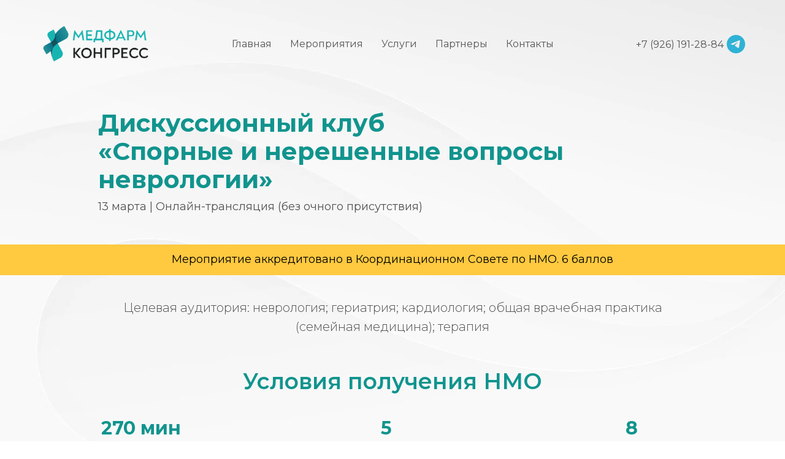

--- FILE ---
content_type: text/html; charset=UTF-8
request_url: http://medpharmcongress.ru/spornyeinereshennyevoprosynevrologii1303
body_size: 15084
content:
<!DOCTYPE html> <html lang="ru"> <head> <meta charset="utf-8" /> <meta http-equiv="Content-Type" content="text/html; charset=utf-8" /> <meta name="viewport" content="width=device-width, initial-scale=1.0" /> <meta name="yandex-verification" content="e8b6457bf2cca006" /> <!--metatextblock--> <title>Дискуссионный клуб «Спорные и нерешенные вопросы неврологии»</title> <meta property="og:url" content="http://medpharmcongress.ru/spornyeinereshennyevoprosynevrologii1303" /> <meta property="og:title" content="Дискуссионный клуб «Спорные и нерешенные вопросы неврологии»" /> <meta property="og:description" content="" /> <meta property="og:type" content="website" /> <meta property="og:image" content="https://static.tildacdn.com/tild6139-6338-4332-b761-336565343837/_.jpg" /> <link rel="canonical" href="http://medpharmcongress.ru/spornyeinereshennyevoprosynevrologii1303"> <!--/metatextblock--> <meta name="format-detection" content="telephone=no" /> <meta http-equiv="x-dns-prefetch-control" content="on"> <link rel="dns-prefetch" href="https://ws.tildacdn.com"> <link rel="dns-prefetch" href="https://static.tildacdn.com"> <link rel="shortcut icon" href="https://static.tildacdn.com/tild6164-3535-4336-a566-363364313637/favicon.ico" type="image/x-icon" /> <link rel="apple-touch-icon" href="https://static.tildacdn.com/tild3938-6430-4431-a538-613836333634/_2.png"> <link rel="apple-touch-icon" sizes="76x76" href="https://static.tildacdn.com/tild3938-6430-4431-a538-613836333634/_2.png"> <link rel="apple-touch-icon" sizes="152x152" href="https://static.tildacdn.com/tild3938-6430-4431-a538-613836333634/_2.png"> <link rel="apple-touch-startup-image" href="https://static.tildacdn.com/tild3938-6430-4431-a538-613836333634/_2.png"> <!-- Assets --> <script src="https://neo.tildacdn.com/js/tilda-fallback-1.0.min.js" async charset="utf-8"></script> <link rel="stylesheet" href="https://static.tildacdn.com/css/tilda-grid-3.0.min.css" type="text/css" media="all" onerror="this.loaderr='y';"/> <link rel="stylesheet" href="https://static.tildacdn.com/ws/project5342468/tilda-blocks-page39879556.min.css?t=1769002612" type="text/css" media="all" onerror="this.loaderr='y';" /> <link rel="preconnect" href="https://fonts.gstatic.com"> <link href="https://fonts.googleapis.com/css2?family=Montserrat:wght@100..900&subset=latin,cyrillic" rel="stylesheet"> <link rel="stylesheet" href="https://static.tildacdn.com/css/tilda-menusub-1.0.min.css" type="text/css" media="print" onload="this.media='all';" onerror="this.loaderr='y';" /> <noscript><link rel="stylesheet" href="https://static.tildacdn.com/css/tilda-menusub-1.0.min.css" type="text/css" media="all" /></noscript> <link rel="stylesheet" href="https://fonts.googleapis.com/css2?family=Montserrat:wght@300;400;600;700" type="text/css" /> <script nomodule src="https://static.tildacdn.com/js/tilda-polyfill-1.0.min.js" charset="utf-8"></script> <script type="text/javascript">function t_onReady(func) {if(document.readyState!='loading') {func();} else {document.addEventListener('DOMContentLoaded',func);}}
function t_onFuncLoad(funcName,okFunc,time) {if(typeof window[funcName]==='function') {okFunc();} else {setTimeout(function() {t_onFuncLoad(funcName,okFunc,time);},(time||100));}}function t_throttle(fn,threshhold,scope) {return function() {fn.apply(scope||this,arguments);};}function t396_initialScale(t){var e=document.getElementById("rec"+t);if(e){var i=e.querySelector(".t396__artboard");if(i){window.tn_scale_initial_window_width||(window.tn_scale_initial_window_width=document.documentElement.clientWidth);var a=window.tn_scale_initial_window_width,r=[],n,l=i.getAttribute("data-artboard-screens");if(l){l=l.split(",");for(var o=0;o<l.length;o++)r[o]=parseInt(l[o],10)}else r=[320,480,640,960,1200];for(var o=0;o<r.length;o++){var d=r[o];a>=d&&(n=d)}var _="edit"===window.allrecords.getAttribute("data-tilda-mode"),c="center"===t396_getFieldValue(i,"valign",n,r),s="grid"===t396_getFieldValue(i,"upscale",n,r),w=t396_getFieldValue(i,"height_vh",n,r),g=t396_getFieldValue(i,"height",n,r),u=!!window.opr&&!!window.opr.addons||!!window.opera||-1!==navigator.userAgent.indexOf(" OPR/");if(!_&&c&&!s&&!w&&g&&!u){var h=parseFloat((a/n).toFixed(3)),f=[i,i.querySelector(".t396__carrier"),i.querySelector(".t396__filter")],v=Math.floor(parseInt(g,10)*h)+"px",p;i.style.setProperty("--initial-scale-height",v);for(var o=0;o<f.length;o++)f[o].style.setProperty("height","var(--initial-scale-height)");t396_scaleInitial__getElementsToScale(i).forEach((function(t){t.style.zoom=h}))}}}}function t396_scaleInitial__getElementsToScale(t){return t?Array.prototype.slice.call(t.children).filter((function(t){return t&&(t.classList.contains("t396__elem")||t.classList.contains("t396__group"))})):[]}function t396_getFieldValue(t,e,i,a){var r,n=a[a.length-1];if(!(r=i===n?t.getAttribute("data-artboard-"+e):t.getAttribute("data-artboard-"+e+"-res-"+i)))for(var l=0;l<a.length;l++){var o=a[l];if(!(o<=i)&&(r=o===n?t.getAttribute("data-artboard-"+e):t.getAttribute("data-artboard-"+e+"-res-"+o)))break}return r}window.TN_SCALE_INITIAL_VER="1.0",window.tn_scale_initial_window_width=null;</script> <script src="https://static.tildacdn.com/js/jquery-1.10.2.min.js" charset="utf-8" onerror="this.loaderr='y';"></script> <script src="https://static.tildacdn.com/js/tilda-scripts-3.0.min.js" charset="utf-8" defer onerror="this.loaderr='y';"></script> <script src="https://static.tildacdn.com/ws/project5342468/tilda-blocks-page39879556.min.js?t=1769002612" charset="utf-8" async onerror="this.loaderr='y';"></script> <script src="https://static.tildacdn.com/js/tilda-lazyload-1.0.min.js" charset="utf-8" async onerror="this.loaderr='y';"></script> <script src="https://static.tildacdn.com/js/tilda-zero-1.1.min.js" charset="utf-8" async onerror="this.loaderr='y';"></script> <script src="https://static.tildacdn.com/js/tilda-menusub-1.0.min.js" charset="utf-8" async onerror="this.loaderr='y';"></script> <script src="https://static.tildacdn.com/js/tilda-menu-1.0.min.js" charset="utf-8" async onerror="this.loaderr='y';"></script> <script src="https://static.tildacdn.com/js/tilda-zero-scale-1.0.min.js" charset="utf-8" async onerror="this.loaderr='y';"></script> <script src="https://static.tildacdn.com/js/tilda-skiplink-1.0.min.js" charset="utf-8" async onerror="this.loaderr='y';"></script> <script src="https://static.tildacdn.com/js/tilda-events-1.0.min.js" charset="utf-8" async onerror="this.loaderr='y';"></script> <script type="text/javascript" src="https://static.tildacdn.com/js/tilda-lk-dashboard-1.0.min.js" charset="utf-8" async onerror="this.loaderr='y';"></script> <!-- nominify begin --><script>
    // ====== НАСТРОЙКИ ======
    const CONFIG = {
        METRIKA_ID: 104186159,         // ID счётчика Метрики
        GOAL_NAME: 'engaged_user',     // название цели
        X_SECONDS: 40,                 // минимум секунд
        Y_PAGES: 1,                    // минимум страниц
        USE_ENGAGED_TIME: true,        // true = вовлечённое время, false = обычное время

        INTERVAL_MS: 5000,
        TICK_MS: 1000,
        STORAGE_PREFIX: 'ym_engage_'
    };

    const store = sessionStorage;
    const CONST = {
        ACTIVE_MS: CONFIG.STORAGE_PREFIX + 'active_ms',
        PAGEVIEWS: CONFIG.STORAGE_PREFIX + 'pageviews',
        GOAL_SENT: CONFIG.STORAGE_PREFIX + 'goal_sent',
        LAST_PROC_I: CONFIG.STORAGE_PREFIX + 'last_proc_interval'
    };

    function getInt(key, def = 0) { const v = +store.getItem(key); return Number.isFinite(v) ? v : def; }
    function setInt(key, val) { store.setItem(key, String(Math.max(0, Math.floor(val)))); }
    const now = () => Date.now();
    const intervalIndex = t => Math.floor(t / CONFIG.INTERVAL_MS);
    const intervalKey = i => CONFIG.STORAGE_PREFIX + 'i_' + i;

    if (!store.getItem(CONST.PAGEVIEWS)) setInt(CONST.PAGEVIEWS, 0);
    if (!store.getItem(CONST.ACTIVE_MS)) setInt(CONST.ACTIVE_MS, 0);
    if (!store.getItem(CONST.GOAL_SENT)) store.setItem(CONST.GOAL_SENT, '0');
    if (!store.getItem(CONST.LAST_PROC_I)) setInt(CONST.LAST_PROC_I, intervalIndex(now()) - 1);

    setInt(CONST.PAGEVIEWS, getInt(CONST.PAGEVIEWS) + 1);

    const markAction = (() => {
        let last = 0, GAP = 150;
        return () => {
            if (document.visibilityState !== 'visible') return;
            const t = now();
            if (t - last < GAP) return;
            const i = intervalIndex(t);
            store.setItem(intervalKey(i), '1');
            last = t;
        };
    })();

    ['pointerdown', 'pointerup', 'click', 'scroll', 'keydown', 'mousemove', 'touchstart', 'touchend', 'wheel']
        .forEach(ev => window.addEventListener(ev, markAction, { passive: true }));
    document.addEventListener('visibilitychange', () => { if (document.visibilityState === 'visible') markAction(); });

    let lastTick = now();

    const timer = setInterval(() => {
        if (CONFIG.USE_ENGAGED_TIME) {
            const curI = intervalIndex(now());
            let lastProcessed = getInt(CONST.LAST_PROC_I, curI - 1);

            for (let i = lastProcessed + 1; i <= curI - 1; i++) {
                const hadAction = store.getItem(intervalKey(i)) === '1';
                if (hadAction) {
                    setInt(CONST.ACTIVE_MS, getInt(CONST.ACTIVE_MS) + CONFIG.INTERVAL_MS);
                }
                store.removeItem(intervalKey(i));
            }
            setInt(CONST.LAST_PROC_I, curI - 1);

        } else {
            const t = now();
            const delta = Math.min(t - lastTick, CONFIG.TICK_MS);
            lastTick = t;
            if (document.visibilityState === 'visible') {
                setInt(CONST.ACTIVE_MS, getInt(CONST.ACTIVE_MS) + delta);
            }
        }

        tryFireGoal();
    }, CONFIG.TICK_MS);

    window.addEventListener('beforeunload', () => {
        if (!CONFIG.USE_ENGAGED_TIME) return;
        const curI = intervalIndex(now());
        let lastProcessed = getInt(CONST.LAST_PROC_I, curI - 1);
        for (let i = lastProcessed + 1; i <= curI - 1; i++) {
            const hadAction = store.getItem(intervalKey(i)) === '1';
            if (hadAction) setInt(CONST.ACTIVE_MS, getInt(CONST.ACTIVE_MS) + CONFIG.INTERVAL_MS);
            store.removeItem(intervalKey(i));
        }
        setInt(CONST.LAST_PROC_I, curI - 1);
    });

    const goalSent = () => store.getItem(CONST.GOAL_SENT) === '1';
    const markGoal = () => store.setItem(CONST.GOAL_SENT, '1');

    function tryFireGoal() {
        if (goalSent()) return;
        const activeSec = Math.floor(getInt(CONST.ACTIVE_MS) / 1000);
        const pv = getInt(CONST.PAGEVIEWS);
        if (activeSec >= CONFIG.X_SECONDS && pv >= CONFIG.Y_PAGES && typeof ym === 'function') {
            ym(CONFIG.METRIKA_ID, 'reachGoal', CONFIG.GOAL_NAME);
            markGoal();
            clearInterval(timer);
        }
    }
</script><!-- nominify end --><script type="text/javascript">window.dataLayer=window.dataLayer||[];</script> <script type="text/javascript">(function() {if((/bot|google|yandex|baidu|bing|msn|duckduckbot|teoma|slurp|crawler|spider|robot|crawling|facebook/i.test(navigator.userAgent))===false&&typeof(sessionStorage)!='undefined'&&sessionStorage.getItem('visited')!=='y'&&document.visibilityState){var style=document.createElement('style');style.type='text/css';style.innerHTML='@media screen and (min-width: 980px) {.t-records {opacity: 0;}.t-records_animated {-webkit-transition: opacity ease-in-out .2s;-moz-transition: opacity ease-in-out .2s;-o-transition: opacity ease-in-out .2s;transition: opacity ease-in-out .2s;}.t-records.t-records_visible {opacity: 1;}}';document.getElementsByTagName('head')[0].appendChild(style);function t_setvisRecs(){var alr=document.querySelectorAll('.t-records');Array.prototype.forEach.call(alr,function(el) {el.classList.add("t-records_animated");});setTimeout(function() {Array.prototype.forEach.call(alr,function(el) {el.classList.add("t-records_visible");});sessionStorage.setItem("visited","y");},400);}
document.addEventListener('DOMContentLoaded',t_setvisRecs);}})();</script></head> <body class="t-body" style="margin:0;"> <!--allrecords--> <div id="allrecords" class="t-records" data-hook="blocks-collection-content-node" data-tilda-project-id="5342468" data-tilda-page-id="39879556" data-tilda-page-alias="spornyeinereshennyevoprosynevrologii1303" data-tilda-formskey="495d64183c66b4ea7c7406ef55342468" data-tilda-lazy="yes" data-tilda-project-lang="RU" data-tilda-root-zone="com" data-tilda-project-headcode="yes" data-tilda-project-country="RU"> <!--header--> <header id="t-header" class="t-records" data-hook="blocks-collection-content-node" data-tilda-project-id="5342468" data-tilda-page-id="26344356" data-tilda-page-alias="heder" data-tilda-formskey="495d64183c66b4ea7c7406ef55342468" data-tilda-lazy="yes" data-tilda-project-lang="RU" data-tilda-root-zone="com" data-tilda-project-headcode="yes" data-tilda-project-country="RU"> <div id="rec491693782" class="r t-rec t-rec_pt_0 t-screenmin-980px" style="padding-top:0px; " data-animationappear="off" data-record-type="257" data-screen-min="980px"> <!-- T228 --> <div id="nav491693782marker"></div> <div id="nav491693782" class="t228 t228__positionstatic " style=" height:20vh; " data-bgcolor-hex="" data-bgcolor-rgba="" data-navmarker="nav491693782marker" data-appearoffset="" data-bgopacity-two="" data-menushadow="" data-menushadow-css="" data-bgopacity="1" data-menu-items-align="center" data-menu="yes"> <div class="t228__maincontainer t228__c12collumns" style="height:20vh;"> <div class="t228__padding40px"></div> <div class="t228__leftside"> <div class="t228__leftcontainer"> <a href="/" class="t228__imgwrapper"> <img class="t228__imglogo "
src="https://static.tildacdn.com/tild3930-3439-4533-b539-623030343035/__.png"
imgfield="img"
style="max-height: 80px" alt=""> </a> </div> </div> <div class="t228__centerside "> <nav class="t228__centercontainer"> <ul role="list" class="t228__list t-menu__list t228__list_hidden"> <li class="t228__list_item"
style="padding:0 15px 0 0;"> <a class="t-menu__link-item"
href="/" data-menu-submenu-hook="" data-menu-item-number="1">
Главная
</a> </li> <li class="t228__list_item"
style="padding:0 15px;"> <a class="t-menu__link-item"
href=""
aria-expanded="false" role="button" data-menu-submenu-hook="link_sub2_491693782" data-menu-item-number="2">
Мероприятия
</a> <div class="t-menusub" data-submenu-hook="link_sub2_491693782" data-submenu-margin="15px" data-add-submenu-arrow=""> <div class="t-menusub__menu"> <div class="t-menusub__content"> <ul role="list" class="t-menusub__list"> <li class="t-menusub__list-item t-name t-name_xs"> <a class="t-menusub__link-item t-name t-name_xs"
href="/meropriyatiya" data-menu-item-number="2">Планируемые мероприятия</a> </li> </ul> </div> </div> </div> </li> <li class="t228__list_item"
style="padding:0 15px;"> <a class="t-menu__link-item"
href="/uslugi" data-menu-submenu-hook="" data-menu-item-number="3">
Услуги
</a> </li> <li class="t228__list_item"
style="padding:0 15px;"> <a class="t-menu__link-item"
href="/partnery" data-menu-submenu-hook="" data-menu-item-number="4">
Партнеры
</a> </li> <li class="t228__list_item"
style="padding:0 0 0 15px;"> <a class="t-menu__link-item"
href="/kontakty" data-menu-submenu-hook="" data-menu-item-number="5">
Контакты
</a> </li> </ul> </nav> </div> <div class="t228__rightside"> <div class="t228__rightcontainer"> <div class="t228__right_descr" field="descr">+7 (926) 191-28-84</div> <div class="t-sociallinks"> <ul role="list" class="t-sociallinks__wrapper" aria-label="Соц. сети"> <!-- new soclinks --><li class="t-sociallinks__item t-sociallinks__item_telegram"><a href="https://t.me/space0202" target="_blank" rel="nofollow" aria-label="telegram" style="width: 30px; height: 30px;"><svg class="t-sociallinks__svg" role="presentation" width=30px height=30px viewBox="0 0 100 100" fill="none"
xmlns="http://www.w3.org/2000/svg"> <path fill-rule="evenodd" clip-rule="evenodd"
d="M50 100c27.614 0 50-22.386 50-50S77.614 0 50 0 0 22.386 0 50s22.386 50 50 50Zm21.977-68.056c.386-4.38-4.24-2.576-4.24-2.576-3.415 1.414-6.937 2.85-10.497 4.302-11.04 4.503-22.444 9.155-32.159 13.734-5.268 1.932-2.184 3.864-2.184 3.864l8.351 2.577c3.855 1.16 5.91-.129 5.91-.129l17.988-12.238c6.424-4.38 4.882-.773 3.34.773l-13.49 12.882c-2.056 1.804-1.028 3.35-.129 4.123 2.55 2.249 8.82 6.364 11.557 8.16.712.467 1.185.778 1.292.858.642.515 4.111 2.834 6.424 2.319 2.313-.516 2.57-3.479 2.57-3.479l3.083-20.226c.462-3.511.993-6.886 1.417-9.582.4-2.546.705-4.485.767-5.362Z"
fill="#2fb2d6" /> </svg></a></li><!-- /new soclinks --> </ul> </div> </div> </div> <div class="t228__padding40px"> </div> </div> </div> <style>@media screen and (max-width:980px){#rec491693782 .t228{position:static;}}</style> <script>window.addEventListener('load',function() {t_onFuncLoad('t228_setWidth',function() {t228_setWidth('491693782');});});window.addEventListener('resize',t_throttle(function() {t_onFuncLoad('t228_setWidth',function() {t228_setWidth('491693782');});t_onFuncLoad('t_menu__setBGcolor',function() {t_menu__setBGcolor('491693782','.t228');});}));t_onReady(function() {t_onFuncLoad('t_menu__highlightActiveLinks',function() {t_menu__highlightActiveLinks('.t228__list_item a');});t_onFuncLoad('t228__init',function() {t228__init('491693782');});t_onFuncLoad('t_menu__setBGcolor',function() {t_menu__setBGcolor('491693782','.t228');});t_onFuncLoad('t_menu__interactFromKeyboard',function() {t_menu__interactFromKeyboard('491693782');});t_onFuncLoad('t228_setWidth',function() {t228_setWidth('491693782');});});</script> <style>#rec491693782 .t-menu__link-item{}@supports (overflow:-webkit-marquee) and (justify-content:inherit){#rec491693782 .t-menu__link-item,#rec491693782 .t-menu__link-item.t-active{opacity:1 !important;}}</style> <style>#rec491693782{--menusub-text-color:#575757;--menusub-bg:#fff;--menusub-shadow:none;--menusub-radius:0;--menusub-border:none;--menusub-width:150px;--menusub-transition:0.3s ease-in-out;}@media screen and (max-width:980px){#rec491693782 .t-menusub__menu .t-menusub__link-item,#rec491693782 .t-menusub__menu .t-menusub__innermenu-link{color:var(--menusub-text-color) !important;}#rec491693782 .t-menusub__menu .t-menusub__link-item.t-active{color:var(--menusub-text-color) !important;}#rec491693782 .t-menusub__menu .t-menusub__list-item:has(.t-active){background-color:var(--menusub-hover-bg);}}@media screen and (max-width:980px){#rec491693782 .t-menusub__menu-wrapper{background-color:var(--menusub-bg) !important;border-radius:var(--menusub-radius) !important;border:var(--menusub-border) !important;box-shadow:var(--menusub-shadow) !important;overflow:auto;max-width:var(--mobile-max-width);}#rec491693782 .t-menusub__menu-wrapper .t-menusub__content{background-color:transparent !important;border:none !important;box-shadow:none !important;border-radius:0 !important;margin-top:0 !important;}}</style> <script>t_onReady(function() {setTimeout(function(){t_onFuncLoad('t_menusub_init',function() {t_menusub_init('491693782');});},500);});</script> <style>@media screen and (min-width:981px){#rec491693782 .t-menusub__menu{background-color:var(--menusub-bg);text-align:left;max-width:var(--menusub-width);border-radius:var(--menusub-radius);border:var(--menusub-border);box-shadow:var(--menusub-shadow);}}</style> <style> #rec491693782 a.t-menusub__link-item{font-size:16px;color:#575757;font-family:'Montserrat';font-weight:300;}</style> <style> #rec491693782 .t228__leftcontainer a{color:#ffffff;}#rec491693782 a.t-menu__link-item{font-size:16px;color:#575757;font-family:'Montserrat';font-weight:400;}#rec491693782 .t228__right_langs_lang a{font-size:16px;color:#575757;font-family:'Montserrat';font-weight:400;}#rec491693782 .t228__right_descr{font-size:16px;color:#575757;}</style> <style> #rec491693782 .t228__logo{color:#ffffff;}</style> </div> <div id="rec491684450" class="r t-rec t-screenmax-980px" style=" " data-animationappear="off" data-record-type="975" data-screen-max="980px"> <!-- T975 --> <div class="t975 " style="background-color: #fff; " data-bgcolor-hex="" data-bgcolor-rgba="" data-navmarker="nav491684450marker" data-bgopacity="1" data-menu="yes"> <nav class="t975__wrapper"> <ul role="list" class="t975__inner-wrapper t-menu__list"> <li class="t975__list-item"> <a class="t975__menu-link"
href="/"> <div class="t975__menu-item"> <div class="t975__icon-wrapper"> <img class="t975__menu-icon"
src="https://static.tildacdn.com/tild3537-3539-4539-b632-663835383532/1.svg"
imgfield="li_img__1612265956277"
alt=""> </div> <div class="t975__menu-text" style="margin-top: 2px;" field="li_title__1612265956277">Главная</div> </div> </a> </li> <li class="t975__list-item"> <a class="t975__menu-link"
href="/meropriyatiya"> <div class="t975__menu-item"> <div class="t975__icon-wrapper"> <img class="t975__menu-icon"
src="https://static.tildacdn.com/tild6461-3666-4163-b466-313866663235/2.svg"
imgfield="li_img__1612174947727"
alt=""> </div> <div class="t975__menu-text" style="margin-top: 2px;" field="li_title__1612174947727">Мероприятия</div> </div> </a> </li> <li class="t975__list-item"> <a class="t975__menu-link"
href="https://t.me/space0202"
target="_blank"> <div class="t975__menu-item"> <div class="t975__icon-wrapper"> <img class="t975__menu-icon"
src="https://static.tildacdn.com/tild6330-6537-4231-a133-353461623333/4.svg"
imgfield="li_img__1612175545113"
alt=""> </div> <div class="t975__menu-text" style="margin-top: 2px;" field="li_title__1612175545113">Поддержка</div> </div> </a> </li> </ul> </nav> </div> <script>t_onReady(function() {t_onFuncLoad('t975_init',function() {t975_init('491684450');});});t_onFuncLoad('t_menu__interactFromKeyboard',function() {t_menu__interactFromKeyboard('491684450');});</script> <style>#rec491684450 .t975{border-color:#E2E2E2;}@media screen and (min-width:640px){#rec491684450 .t975__menu-text{margin-top:7px !important;}}</style> <style>#rec491684450 .t975__wrapper::before{background-image:linear-gradient(to left,rgba(255,255,255,0%) 0%,rgba(255,255,255,100%) 100%);}#rec491684450 .t975__wrapper::after{background-image:linear-gradient(to right,rgba(255,255,255,0%) 0%,rgba(255,255,255,100%) 100%);}</style> <style>@media screen and (max-width:480px){#rec491684450 .t975__list-item{min-width:calc(100% / 3);}}</style> <style>#rec491684450 .t-menu__link-item{}@supports (overflow:-webkit-marquee) and (justify-content:inherit){#rec491684450 .t-menu__link-item,#rec491684450 .t-menu__link-item.t-active{opacity:1 !important;}}</style> <style> #rec491684450 .t975__menu-text{font-size:12px;font-family:'Montserrat';font-weight:500;}</style> </div> </header> <!--/header--> <div id="rec645132969" class="r t-rec t-rec_pt_30 t-rec_pb_15" style="padding-top:30px;padding-bottom:15px; " data-record-type="128"> <!-- T120 --> <div class="t120"> <div class="t-container t-align_left"> <div class="t-col t-col_10 t-prefix_1"> <h1 class="t120__title t-heading t-heading_sm" field="title">Дискуссионный клуб <br />«Спорные и нерешенные вопросы неврологии»</h1> <div class="t120__descr t-descr t-descr_xs" field="subtitle">13 марта | Онлайн-трансляция (без очного присутствия)</div> </div> </div> </div> <style> #rec645132969 .t120__title{font-weight:700;}@media screen and (min-width:900px){#rec645132969 .t120__title{font-size:40px;}}#rec645132969 .t120__descr{font-size:18px;color:#525252;font-weight:400;}</style> </div> <div id="rec718488569" class="r t-rec t-rec_pt_30 t-rec_pb_30" style="padding-top:30px;padding-bottom:30px; " data-animationappear="off" data-record-type="944"> <!-- t944 --> <div class="t944"> <div class="t944__buttonwrapper"> <div
class="t-btn t-btnflex t-btnflex_type_button t-btnflex_sm t944__btn"
type="button"><span class="t-btnflex__text">Мероприятие аккредитовано в Координационном Совете по НМО. 6 баллов</span> <style>#rec718488569 .t-btnflex.t-btnflex_type_button {color:#000000;background-color:#ffc940;--border-width:0px;border-style:none !important;box-shadow:none !important;font-weight:400;white-space:normal;flex-direction:row-reverse;transition-duration:0.2s;transition-property:background-color,color,border-color,box-shadow,opacity,transform,gap;transition-timing-function:ease-in-out;}</style></div> </div> </div> </div> <div id="rec718488570" class="r t-rec t-rec_pt_0 t-rec_pb_30" style="padding-top:0px;padding-bottom:30px; " data-record-type="43"> <!-- T030 --> <div class="t030"> <div class="t-container t-align_center"> <div class="t-col t-col_10 t-prefix_1"> <div class="t030__descr t-descr t-descr_md" field="descr">Целевая аудитория: неврология; гериатрия; кардиология; общая врачебная практика (семейная медицина); терапия</div> </div> </div> </div> </div> <div id="rec700566837" class="r t-rec t-rec_pt_15 t-rec_pb_15" style="padding-top:15px;padding-bottom:15px; " data-record-type="43"> <!-- T030 --> <div class="t030"> <div class="t-container t-align_center"> <div class="t-col t-col_10 t-prefix_1"> <div class="t030__title t-title t-title_xxs" field="title">Условия получения НМО</div> </div> </div> </div> </div> <div id="rec700567271" class="r t-rec t-rec_pt_0 t-rec_pb_0" style="padding-top:0px;padding-bottom:0px; " data-record-type="1033"> <!-- t1033 --> <div class="t1033"> <ul role="list" class="t1033__container t-list__container_inrow3 t-container"> <li class="t1033__col t-item t-list__item t-col t-col_4 "> <div class="t1033__title t-title" field="li_title__1655892108633"><p style="text-align: center;">270 мин</p></div> <div class="t-divider t1033__line" style=""></div> <div class="t1033__text t-descr" field="li_descr__1655892108633"><p style="text-align: center;">Минимальное время присутствия*</p></div> </li> <li class="t1033__col t-item t-list__item t-col t-col_4 "> <div class="t1033__title t-title" field="li_title__1655892115988"><p style="text-align: center;">5</p></div> <div class="t-divider t1033__line" style=""></div> <div class="t1033__text t-descr" field="li_descr__1655892115988"><p style="text-align: center;">Количество необходимых контролей*</p></div> </li> <li class="t1033__col t-item t-list__item t-col t-col_4 "> <div class="t1033__title t-title" field="li_title__1655892123829"><p style="text-align: center;">8</p></div> <div class="t-divider t1033__line" style=""></div> <div class="t1033__text t-descr" field="li_descr__1655892123829">Общее количество контролей</div> </li> </ul> </div> <style> #rec700567271 .t1033__text{font-size:20px;}</style> </div> <div id="rec700567410" class="r t-rec t-rec_pt_15 t-rec_pb_30" style="padding-top:15px;padding-bottom:30px; " data-record-type="128"> <!-- T120 --> <div class="t120"> <div class="t-container t-align_left"> <div class="t-col t-col_12 "> <h2 class="t120__title t-heading t-heading_sm" field="title"><div style="font-size: 14px;" data-customstyle="yes"><p style="text-align: left;">*Лекции cпонсоров не учитываются</p></div></h2> </div> </div> </div> <style> #rec700567410 .t120__title{color:#808080;font-weight:400;}@media screen and (min-width:480px){#rec700567410 .t120__title{font-size:30px;}}#rec700567410 .t120__descr{font-size:16px;color:#808080;font-weight:400;}</style> </div> <div id="rec645133152" class="r t-rec t-rec_pt_45 t-rec_pb_15" style="padding-top:45px;padding-bottom:15px; " data-record-type="128"> <!-- T120 --> <div class="t120"> <div class="t-container t-align_left"> <div class="t-col t-col_8 t-prefix_1"> <h2 class="t120__title t-heading t-heading_sm" field="title">Онлайн трансляция</h2> <div class="t120__descr t-descr t-descr_xs" field="subtitle">Для просмотра конференции и возможности отметки окон контроля присутствия пройдите короткую регистрацию в окне трансляции, заполните все пункты, поставьте "V" в пункте "Я принимаю пользовательское соглашение на обработку персональных данных", далее нажмите на кнопку "РЕГИСТРАЦИЯ"</div> </div> </div> </div> <style> #rec645133152 .t120__title{color:#808080;font-weight:400;}@media screen and (min-width:480px){#rec645133152 .t120__title{font-size:30px;}}#rec645133152 .t120__descr{font-size:16px;color:#808080;font-weight:400;}</style> </div> <div id="rec692504039" class="r t-rec t-screenmin-640px" style=" " data-animationappear="off" data-record-type="131" data-screen-min="640px"> <!-- T123 --> <div class="t123"> <div class="t-container_100 t123__centeredContainer"> <div class="t-width t-width_100 "> <!-- nominify begin --> <script src="https://facecast.net/w/js/iframe.js"></script> <iframe id="2kmty8" onload="fc_load_iframe(this)" width="1200" height="647" style="border:none" allow="autoplay; fullscreen" allowfullscreen></iframe> <!-- nominify end --> </div> </div> </div> </div> <div id="rec692504148" class="r t-rec t-screenmax-640px" style=" " data-animationappear="off" data-record-type="131" data-screen-max="640px"> <!-- T123 --> <div class="t123"> <div class="t-container_100 t123__centeredContainer"> <div class="t-width t-width_100 "> <!-- nominify begin --> <script src="https://facecast.net/w/js/iframe.js"></script> <iframe id="2kmty8" onload="fc_load_iframe(this)" width="100%" height="1065" style="border:none" allow="autoplay; fullscreen" allowfullscreen></iframe> <!-- nominify end --> </div> </div> </div> </div> <div id="rec645133329" class="r t-rec t-rec_pt_30 t-rec_pb_60" style="padding-top:30px;padding-bottom:60px; " data-animationappear="off" data-record-type="993"> <!-- t993 --> <div class="t993"> <div class="t993__container t-container t-align_center"> <div class="t993__col t-col t-col_10 t-prefix_1"> <div class="t993__items-list"> <style>#rec645133329 .t-btn.t993__btn_btn {color:#ffffff;background-color:#26d044;border-width:0px;border-style:none !important;border-radius:6px;box-shadow:none !important;transition-duration:0.2s;transition-property:background-color,color,border-color,box-shadow,opacity,transform,gap;transition-timing-function:ease-in-out;}</style> <a
class="t-btn t-btnflex t993__btn t993__btn_btn t993__btn_md"
href="https://wa.me/79775292904?text=" 
target="_blank" data-lid="1676836407403"> <div class="t993__btn-text-wrapper"> <div class="t993__btn-text-title">Задать вопрос в WhatsApp</div> </div> <div class="t993__btn-arrow t993__btn-arrow_right"> <svg role="presentation" viewBox="0 0 10 18" fill="none" xmlns="http://www.w3.org/2000/svg"> <path d="M1.00071 1L8.27344 9L1.00071 17" stroke="currentColor" stroke-width="2"/> </svg> </div> </a> </div> </div> </div> </div> </div> <div id="rec699908164" class="r t-rec" style=" " data-animationappear="off" data-record-type="396"> <!-- T396 --> <style>#rec699908164 .t396__artboard {height:550px;}#rec699908164 .t396__filter {height:550px;}#rec699908164 .t396__carrier{height:550px;background-position:center center;background-attachment:scroll;background-size:cover;background-repeat:no-repeat;}@media screen and (max-width:1199px) {#rec699908164 .t396__artboard,#rec699908164 .t396__filter,#rec699908164 .t396__carrier {}#rec699908164 .t396__filter {}#rec699908164 .t396__carrier {background-attachment:scroll;}}@media screen and (max-width:959px) {#rec699908164 .t396__artboard,#rec699908164 .t396__filter,#rec699908164 .t396__carrier {height:580px;}#rec699908164 .t396__filter {}#rec699908164 .t396__carrier {background-attachment:scroll;}}@media screen and (max-width:639px) {#rec699908164 .t396__artboard,#rec699908164 .t396__filter,#rec699908164 .t396__carrier {height:500px;}#rec699908164 .t396__filter {}#rec699908164 .t396__carrier {background-attachment:scroll;}}@media screen and (max-width:479px) {#rec699908164 .t396__artboard,#rec699908164 .t396__filter,#rec699908164 .t396__carrier {}#rec699908164 .t396__filter {}#rec699908164 .t396__carrier {background-attachment:scroll;}}#rec699908164 .tn-elem[data-elem-id="1470209944682"]{color:#11948e;text-align:center;z-index:2;top:41px;;left:calc(50% - 600px + 272px);;width:660px;height:auto;}#rec699908164 .tn-elem[data-elem-id="1470209944682"] .tn-atom{color:#11948e;font-size:42px;font-family:'Arial',Arial,sans-serif;line-height:1;font-weight:700;background-position:center center;border-width:var(--t396-borderwidth,0);border-style:var(--t396-borderstyle,solid);border-color:var(--t396-bordercolor,transparent);transition:background-color var(--t396-speedhover,0s) ease-in-out,color var(--t396-speedhover,0s) ease-in-out,border-color var(--t396-speedhover,0s) ease-in-out,box-shadow var(--t396-shadowshoverspeed,0.2s) ease-in-out;text-shadow:var(--t396-shadow-text-x,0px) var(--t396-shadow-text-y,0px) var(--t396-shadow-text-blur,0px) rgba(var(--t396-shadow-text-color),var(--t396-shadow-text-opacity,100%));}@media screen and (max-width:1199px){#rec699908164 .tn-elem[data-elem-id="1470209944682"]{top:39px;;left:calc(50% - 480px + 150px);;height:auto;}}@media screen and (max-width:959px){#rec699908164 .tn-elem[data-elem-id="1470209944682"]{top:36px;;left:calc(50% - 320px + 10px);;width:640px;height:auto;}}@media screen and (max-width:639px){#rec699908164 .tn-elem[data-elem-id="1470209944682"]{top:26px;;left:calc(50% - 240px + 0px);;width:480px;height:auto;}}@media screen and (max-width:479px){#rec699908164 .tn-elem[data-elem-id="1470209944682"]{top:21px;;left:calc(50% - 160px + 38px);;width:220px;height:auto;}#rec699908164 .tn-elem[data-elem-id="1470209944682"] .tn-atom{font-size:34px;background-size:cover;}}#rec699908164 .tn-elem[data-elem-id="1676835400821"]{z-index:3;top:114px;;left:calc(50% - 600px + 460px);;width:283px;height:auto;}#rec699908164 .tn-elem[data-elem-id="1676835400821"] .tn-atom{background-position:center center;border-width:var(--t396-borderwidth,0);border-style:var(--t396-borderstyle,solid);border-color:var(--t396-bordercolor,transparent);transition:background-color var(--t396-speedhover,0s) ease-in-out,color var(--t396-speedhover,0s) ease-in-out,border-color var(--t396-speedhover,0s) ease-in-out,box-shadow var(--t396-shadowshoverspeed,0.2s) ease-in-out;}@media screen and (max-width:1199px){#rec699908164 .tn-elem[data-elem-id="1676835400821"]{top:95px;;left:calc(50% - 480px + 338px);;height:auto;}}@media screen and (max-width:959px){#rec699908164 .tn-elem[data-elem-id="1676835400821"]{top:109px;;left:calc(50% - 320px + 188px);;height:auto;}}@media screen and (max-width:639px){#rec699908164 .tn-elem[data-elem-id="1676835400821"]{top:68px;;left:calc(50% - 240px + 98px);;height:auto;}}@media screen and (max-width:479px){#rec699908164 .tn-elem[data-elem-id="1676835400821"]{top:55px;;left:calc(50% - 160px + 53px);;width:214px;height:auto;}}#rec699908164 .tn-elem[data-elem-id="1676835490230"]{color:#000000;text-align:center;z-index:4;top:416px;;left:calc(50% - 600px + 400px);;width:404px;height:auto;}#rec699908164 .tn-elem[data-elem-id="1676835490230"] .tn-atom{color:#000000;font-size:20px;font-family:'Montserrat',Arial,sans-serif;line-height:1.55;font-weight:400;background-position:center center;border-width:var(--t396-borderwidth,0);border-style:var(--t396-borderstyle,solid);border-color:var(--t396-bordercolor,transparent);transition:background-color var(--t396-speedhover,0s) ease-in-out,color var(--t396-speedhover,0s) ease-in-out,border-color var(--t396-speedhover,0s) ease-in-out,box-shadow var(--t396-shadowshoverspeed,0.2s) ease-in-out;text-shadow:var(--t396-shadow-text-x,0px) var(--t396-shadow-text-y,0px) var(--t396-shadow-text-blur,0px) rgba(var(--t396-shadow-text-color),var(--t396-shadow-text-opacity,100%));}@media screen and (max-width:1199px){#rec699908164 .tn-elem[data-elem-id="1676835490230"]{top:397px;;left:calc(50% - 480px + 278px);;height:auto;}}@media screen and (max-width:959px){#rec699908164 .tn-elem[data-elem-id="1676835490230"]{top:414px;;left:calc(50% - 320px + 128px);;height:auto;}}@media screen and (max-width:639px){#rec699908164 .tn-elem[data-elem-id="1676835490230"]{top:373px;;left:calc(50% - 240px + 38px);;height:auto;}}@media screen and (max-width:479px){#rec699908164 .tn-elem[data-elem-id="1676835490230"]{top:291px;;left:calc(50% - 160px + 0px);;width:320px;height:auto;}}</style> <div class='t396'> <div class="t396__artboard" data-artboard-recid="699908164" data-artboard-screens="320,480,640,960,1200" data-artboard-height="550" data-artboard-valign="center" data-artboard-upscale="grid" data-artboard-height-res-480="500" data-artboard-height-res-640="580"> <div class="t396__carrier" data-artboard-recid="699908164"></div> <div class="t396__filter" data-artboard-recid="699908164"></div> <div class='t396__elem tn-elem tn-elem__6999081641470209944682' data-elem-id='1470209944682' data-elem-type='text' data-field-top-value="41" data-field-left-value="272" data-field-width-value="660" data-field-axisy-value="top" data-field-axisx-value="left" data-field-container-value="grid" data-field-topunits-value="px" data-field-leftunits-value="px" data-field-heightunits-value="" data-field-widthunits-value="px" data-field-fontsize-value="42" data-field-top-res-320-value="21" data-field-left-res-320-value="38" data-field-width-res-320-value="220" data-field-fontsize-res-320-value="34" data-field-top-res-480-value="26" data-field-left-res-480-value="0" data-field-width-res-480-value="480" data-field-top-res-640-value="36" data-field-left-res-640-value="10" data-field-width-res-640-value="640" data-field-top-res-960-value="39" data-field-left-res-960-value="150"> <div class='tn-atom'field='tn_text_1470209944682'>Организатор</div> </div> <div class='t396__elem tn-elem tn-elem__6999081641676835400821' data-elem-id='1676835400821' data-elem-type='image' data-field-top-value="114" data-field-left-value="460" data-field-width-value="283" data-field-axisy-value="top" data-field-axisx-value="left" data-field-container-value="grid" data-field-topunits-value="px" data-field-leftunits-value="px" data-field-heightunits-value="" data-field-widthunits-value="px" data-field-filewidth-value="559" data-field-fileheight-value="534" data-field-top-res-320-value="55" data-field-left-res-320-value="53" data-field-width-res-320-value="214" data-field-top-res-480-value="68" data-field-left-res-480-value="98" data-field-top-res-640-value="109" data-field-left-res-640-value="188" data-field-top-res-960-value="95" data-field-left-res-960-value="338"> <a class='tn-atom' href="http://cgma.su/"> <img class='tn-atom__img t-img' data-original='https://static.tildacdn.com/tild3938-6464-4264-a366-623633306565/---_1.png'
src='https://thb.tildacdn.com/tild3938-6464-4264-a366-623633306565/-/resize/20x/---_1.png'
alt='' imgfield='tn_img_1676835400821'
/> </a> </div> <div class='t396__elem tn-elem tn-elem__6999081641676835490230' data-elem-id='1676835490230' data-elem-type='text' data-field-top-value="416" data-field-left-value="400" data-field-width-value="404" data-field-axisy-value="top" data-field-axisx-value="left" data-field-container-value="grid" data-field-topunits-value="px" data-field-leftunits-value="px" data-field-heightunits-value="" data-field-widthunits-value="px" data-field-fontsize-value="20" data-field-top-res-320-value="291" data-field-left-res-320-value="0" data-field-width-res-320-value="320" data-field-top-res-480-value="373" data-field-left-res-480-value="38" data-field-top-res-640-value="414" data-field-left-res-640-value="128" data-field-top-res-960-value="397" data-field-left-res-960-value="278"> <div class='tn-atom'field='tn_text_1676835490230'>«Центральная государственная медицинская академия» Управления делами Президента РФ</div> </div> </div> </div> <script>t_onReady(function() {t_onFuncLoad('t396_init',function() {t396_init('699908164');});});</script> <!-- /T396 --> </div> <div id="rec645133346" class="r t-rec t-rec_pt_45 t-rec_pb_75" style="padding-top:45px;padding-bottom:75px; " data-record-type="578"> <!-- t578--> <div class="t578"> <div class="t-container"> <div class="t-col t-col_8 t-prefix_2 t-align_center"> <div class="t578__title t-title t-title_xs" field="title">Научный руководитель</div> <div class="t578__itemwrapper t-margin_auto"> <div class="t578__imgwrapper t-margin_auto"> <div class="t578__bgimg t-margin_auto t-bgimg" data-original="https://static.tildacdn.com/tild6465-3363-4839-b232-666533333066/noroot.png"
bgimgfield="img"
style="background-image: url('https://thb.tildacdn.com/tild6465-3363-4839-b232-666533333066/-/resizeb/20x/noroot.png');"
itemscope itemtype="http://schema.org/ImageObject"> <meta itemprop="image" content="https://static.tildacdn.com/tild6465-3363-4839-b232-666533333066/noroot.png"> </div> </div> <div class="t578__persname t-name t-name_lg" field="text2">Владимир Владимирович Захаров</div> <div class="t578__persdescr t-descr t-descr_xxs" field="descr">д.м.н., профессор кафедры нервных болезней и нейрохирургии <br />Сеченовского Университета</div> </div> </div> </div> </div> <style> #rec645133346 .t578__persdescr{font-size:18px;}</style> </div> <div id="rec699899933" class="r t-rec t-rec_pt_45 t-rec_pb_45" style="padding-top:45px;padding-bottom:45px; " data-record-type="513"> <!-- T513 --> <div class="t513"> <div class="t-section__container t-container t-container_flex"> <div class="t-col t-col_12 "> <div
class="t-section__title t-title t-title_xs t-align_center t-margin_auto"
field="btitle"> <div style="font-size: 30px;" data-customstyle="yes"><span style="font-family: Montserrat; color: rgb(128, 128, 128);">ПРОГРАММА</span></div> </div> <div
class="t-section__descr t-descr t-descr_xl t-align_center t-margin_auto"
field="bdescr">
13 марта, 12:00-14:50
</div> </div> </div> <style>.t-section__descr {max-width:560px;}#rec699899933 .t-section__title {margin-bottom:40px;}#rec699899933 .t-section__descr {margin-bottom:90px;}@media screen and (max-width:960px) {#rec699899933 .t-section__title {margin-bottom:20px;}#rec699899933 .t-section__descr {margin-bottom:75px;}}</style> <div class="t-container"> <div class="t513__linewrapper t-col t-col_10 t-prefix_1"> <div class="t-divider t513__line" style=" "></div> </div> <div class="t513__row t-row t-clear"> <div class="t513__leftcol t-col t-col_2 t-prefix_1"> <div class="t513__time t-name t-name_md" field="li_time__4774957388520"><strong>13:00 –13:05</strong> <strong> </strong></div> </div> <div class="t513__rightcol t-col t-col_7 t-prefix_1"> <div class="t513__title t-heading t-heading_xs t513__bottommargin" field="li_title__4774957388520"><div style="font-size: 20px;" data-customstyle="yes">Открытие школы. Вступительное слово научного руководителя</div></div> <div class="t513__personwrapper"> <div class="t513__persontextwrapper"> <div class="t513__persname t-descr t-descr_sm" field="li_persname__4774957388520">Захаров Владимир Владимирович</div> </div> </div> </div> </div> <div class="t513__linewrapper t-col t-col_10 t-prefix_1"> <div class="t-divider t513__line" style=" "></div> </div> <div class="t513__row t-row t-clear"> <div class="t513__leftcol t-col t-col_2 t-prefix_1"> <div class="t513__time t-name t-name_md" field="li_time__4774957388521"><strong>13:05-13:35 </strong></div> </div> <div class="t513__rightcol t-col t-col_7 t-prefix_1"> <div class="t513__title t-heading t-heading_xs t513__bottommargin" field="li_title__4774957388521"><div style="font-size: 20px;" data-customstyle="yes"><strong>УКН и лёгкая деменция – в чем разница и так ли это важно? Лечение в соответствии с клиническими рекомендациями и здравым смыслом. </strong></div></div> <div class="t513__personwrapper t513__bottommargin"> <div class="t513__persontextwrapper"> <div class="t513__persname t-descr t-descr_sm" field="li_persname__4774957388521">Захаров Владимир Владимирович</div> </div> </div> <div class="t513__text t-text t-text_sm" field="li_text__4774957388521"><div style="font-size: 14px;" data-customstyle="yes"></div></div> </div> </div> <div class="t513__linewrapper t-col t-col_10 t-prefix_1"> <div class="t-divider t513__line" style=" "></div> </div> <div class="t513__row t-row t-clear"> <div class="t513__leftcol t-col t-col_2 t-prefix_1"> <div class="t513__time t-name t-name_md" field="li_time__1706775176478">13:35-13:40</div> </div> <div class="t513__rightcol t-col t-col_7 t-prefix_1"> <div class="t513__title t-heading t-heading_xs" field="li_title__1706775176478">Ответы на вопросы. Дискуссия.</div> </div> </div> <div class="t513__linewrapper t-col t-col_10 t-prefix_1"> <div class="t-divider t513__line" style=" "></div> </div> <div class="t513__row t-row t-clear"> <div class="t513__leftcol t-col t-col_2 t-prefix_1"> <div class="t513__time t-name t-name_md" field="li_time__1706775186409"><strong>13:40-14:10 </strong> <strong> </strong></div> </div> <div class="t513__rightcol t-col t-col_7 t-prefix_1"> <div class="t513__title t-heading t-heading_xs t513__bottommargin" field="li_title__1706775186409"><strong>Клинические особенности депрессии позднего возраста. </strong> </div> <div class="t513__personwrapper t513__bottommargin"> <div class="t513__persontextwrapper"> <div class="t513__persname t-descr t-descr_sm" field="li_persname__1706775186409">Табеева Гюзяль Рафкатовна </div> </div> </div> <div class="t513__text t-text t-text_sm" field="li_text__1706775186409"><div style="font-size: 14px;" data-customstyle="yes"></div></div> </div> </div> <div class="t513__linewrapper t-col t-col_10 t-prefix_1"> <div class="t-divider t513__line" style=" "></div> </div> <div class="t513__row t-row t-clear"> <div class="t513__leftcol t-col t-col_2 t-prefix_1"> <div class="t513__time t-name t-name_md" field="li_time__1706775207083">14:10 - 14:15 </div> </div> <div class="t513__rightcol t-col t-col_7 t-prefix_1"> <div class="t513__title t-heading t-heading_xs" field="li_title__1706775207083">Ответы на вопросы. Дискуссия.</div> </div> </div> <div class="t513__linewrapper t-col t-col_10 t-prefix_1"> <div class="t-divider t513__line" style=" "></div> </div> <div class="t513__row t-row t-clear"> <div class="t513__leftcol t-col t-col_2 t-prefix_1"> <div class="t513__time t-name t-name_md" field="li_time__1706775218650"><strong>14:15 -14:45 </strong></div> </div> <div class="t513__rightcol t-col t-col_7 t-prefix_1"> <div class="t513__title t-heading t-heading_xs t513__bottommargin" field="li_title__1706775218650"><strong>Астения в неврологии: ковид и не только.</strong></div> <div class="t513__personwrapper"> <div class="t513__persontextwrapper"> <div class="t513__persname t-descr t-descr_sm" field="li_persname__1706775218650">Преображенская Ирина Сергеевна</div> </div> </div> </div> </div> <div class="t513__linewrapper t-col t-col_10 t-prefix_1"> <div class="t-divider t513__line" style=" "></div> </div> <div class="t513__row t-row t-clear"> <div class="t513__leftcol t-col t-col_2 t-prefix_1"> <div class="t513__time t-name t-name_md" field="li_time__1706775239930">14.45-14.50</div> </div> <div class="t513__rightcol t-col t-col_7 t-prefix_1"> <div class="t513__title t-heading t-heading_xs" field="li_title__1706775239930">Ответы на вопросы. Дискуссия.</div> </div> </div> <div class="t513__linewrapper t-col t-col_10 t-prefix_1"> <div class="t-divider t513__line" style=" "></div> </div> <div class="t513__row t-row t-clear"> <div class="t513__leftcol t-col t-col_2 t-prefix_1"> <div class="t513__time t-name t-name_md" field="li_time__1706775253783"><strong>14:50-15:10 </strong></div> </div> <div class="t513__rightcol t-col t-col_7 t-prefix_1"> <div class="t513__title t-heading t-heading_xs t513__bottommargin" field="li_title__1706775253783"><strong>Дифференциальный диагноз когнитивных нарушений: деменция и псевдодеменция.</strong></div> <div class="t513__personwrapper"> <div class="t513__persontextwrapper"> <div class="t513__persname t-descr t-descr_sm" field="li_persname__1706775253783">Табеева Гюзяль Рафкатовна<br /><em style="color: rgb(128, 128, 128);"><sup>*</sup>Доклад при поддержке ООО «Мерц» и не является аккредитованным в системе НМО.</em></div> </div> </div> </div> </div> <div class="t513__linewrapper t-col t-col_10 t-prefix_1"> <div class="t-divider t513__line" style=" "></div> </div> <div class="t513__row t-row t-clear"> <div class="t513__leftcol t-col t-col_2 t-prefix_1"> <div class="t513__time t-name t-name_md" field="li_time__1706775286418">15:10- 15:15 </div> </div> <div class="t513__rightcol t-col t-col_7 t-prefix_1"> <div class="t513__title t-heading t-heading_xs" field="li_title__1706775286418">Ответы на вопросы. Дискуссия.</div> </div> </div> <div class="t513__linewrapper t-col t-col_10 t-prefix_1"> <div class="t-divider t513__line" style=" "></div> </div> <div class="t513__row t-row t-clear"> <div class="t513__leftcol t-col t-col_2 t-prefix_1"> <div class="t513__time t-name t-name_md" field="li_time__1706775298177"><strong>15:15-15:45 </strong></div> </div> <div class="t513__rightcol t-col t-col_7 t-prefix_1"> <div class="t513__title t-heading t-heading_xs t513__bottommargin" field="li_title__1706775298177"><strong>Головные боли при сосудистых заболеваниях мозга: особенности ведения пациентов.</strong></div> <div class="t513__personwrapper t513__bottommargin"> <div class="t513__persontextwrapper"> <div class="t513__persname t-descr t-descr_sm" field="li_persname__1706775298177">Захаров Владимир Владимирович</div> </div> </div> <div class="t513__text t-text t-text_sm" field="li_text__1706775298177"><div style="font-size: 14px;" data-customstyle="yes"></div></div> </div> </div> <div class="t513__linewrapper t-col t-col_10 t-prefix_1"> <div class="t-divider t513__line" style=" "></div> </div> <div class="t513__row t-row t-clear"> <div class="t513__leftcol t-col t-col_2 t-prefix_1"> <div class="t513__time t-name t-name_md" field="li_time__1706775322787">15:45-15:50 </div> </div> <div class="t513__rightcol t-col t-col_7 t-prefix_1"> <div class="t513__title t-heading t-heading_xs" field="li_title__1706775322787">Ответы на вопросы. Дискуссия.</div> </div> </div> <div class="t513__linewrapper t-col t-col_10 t-prefix_1"> <div class="t-divider t513__line" style=" "></div> </div> <div class="t513__row t-row t-clear"> <div class="t513__leftcol t-col t-col_2 t-prefix_1"> <div class="t513__time t-name t-name_md" field="li_time__1710171999014"><strong>15:50-16:20 </strong></div> </div> <div class="t513__rightcol t-col t-col_7 t-prefix_1"> <div class="t513__title t-heading t-heading_xs t513__bottommargin" field="li_title__1710171999014"><strong>Проблема хронической недостаточности мозгового кровообращения в неврологии: современное состояние и будущие перспективы.</strong></div> <div class="t513__personwrapper t513__bottommargin"> <div class="t513__persontextwrapper"> <div class="t513__persname t-descr t-descr_sm" field="li_persname__1710171999014">Локшина Анастасия Борисовна</div> </div> </div> <div class="t513__text t-text t-text_sm" field="li_text__1710171999014"><div style="font-size: 14px;" data-customstyle="yes"></div></div> </div> </div> <div class="t513__linewrapper t-col t-col_10 t-prefix_1"> <div class="t-divider t513__line" style=" "></div> </div> <div class="t513__row t-row t-clear"> <div class="t513__leftcol t-col t-col_2 t-prefix_1"> <div class="t513__time t-name t-name_md" field="li_time__1710172072200">16:20-16:25 </div> </div> <div class="t513__rightcol t-col t-col_7 t-prefix_1"> <div class="t513__title t-heading t-heading_xs" field="li_title__1710172072200">Ответы на вопросы. Дискуссия.</div> </div> </div> <div class="t513__linewrapper t-col t-col_10 t-prefix_1"> <div class="t-divider t513__line" style=" "></div> </div> <div class="t513__row t-row t-clear"> <div class="t513__leftcol t-col t-col_2 t-prefix_1"> <div class="t513__time t-name t-name_md" field="li_time__1710172091607"><strong>16:25-16:55 </strong></div> </div> <div class="t513__rightcol t-col t-col_7 t-prefix_1"> <div class="t513__title t-heading t-heading_xs t513__bottommargin" field="li_title__1710172091607"><a href="null" style="color: rgb(0, 0, 0);"><strong>Преддементные когнитивные нарушения</strong></a><strong style="color: rgb(0, 0, 0);">: диагностика и подходы к лечению.</strong></div> <div class="t513__personwrapper t513__bottommargin"> <div class="t513__persontextwrapper"> <div class="t513__persname t-descr t-descr_sm" field="li_persname__1710172091607">Захаров Владимир Владимирович</div> </div> </div> <div class="t513__text t-text t-text_sm" field="li_text__1710172091607"><div style="font-size: 14px;" data-customstyle="yes"></div></div> </div> </div> <div class="t513__linewrapper t-col t-col_10 t-prefix_1"> <div class="t-divider t513__line" style=" "></div> </div> <div class="t513__row t-row t-clear"> <div class="t513__leftcol t-col t-col_2 t-prefix_1"> <div class="t513__time t-name t-name_md" field="li_time__1710172163601">16:55-17:00 </div> </div> <div class="t513__rightcol t-col t-col_7 t-prefix_1"> <div class="t513__title t-heading t-heading_xs" field="li_title__1710172163601">Ответы на вопросы. Дискуссия.</div> </div> </div> <div class="t513__linewrapper t-col t-col_10 t-prefix_1"> <div class="t-divider t513__line" style=" "></div> </div> <div class="t513__row t-row t-clear"> <div class="t513__leftcol t-col t-col_2 t-prefix_1"> <div class="t513__time t-name t-name_md" field="li_time__1710172177569"><strong>17:00-17:30 </strong></div> </div> <div class="t513__rightcol t-col t-col_7 t-prefix_1"> <div class="t513__title t-heading t-heading_xs t513__bottommargin" field="li_title__1710172177569"><strong>Головокружение у пациентов с хронической ишемией мозга</strong></div> <div class="t513__personwrapper t513__bottommargin"> <div class="t513__persontextwrapper"> <div class="t513__persname t-descr t-descr_sm" field="li_persname__1710172177569">Коберская Надежда Николаевна </div> </div> </div> <div class="t513__text t-text t-text_sm" field="li_text__1710172177569"><div style="font-size: 14px;" data-customstyle="yes"></div></div> </div> </div> <div class="t513__linewrapper t-col t-col_10 t-prefix_1"> <div class="t-divider t513__line" style=" "></div> </div> <div class="t513__row t-row t-clear"> <div class="t513__leftcol t-col t-col_2 t-prefix_1"> <div class="t513__time t-name t-name_md" field="li_time__1710172233509">17:30-17:35<strong> </strong></div> </div> <div class="t513__rightcol t-col t-col_7 t-prefix_1"> <div class="t513__title t-heading t-heading_xs" field="li_title__1710172233509">Ответы на вопросы. Дискуссия.</div> </div> </div> <div class="t513__linewrapper t-col t-col_10 t-prefix_1"> <div class="t-divider t513__line" style=" "></div> </div> <div class="t513__row t-row t-clear"> <div class="t513__leftcol t-col t-col_2 t-prefix_1"> <div class="t513__time t-name t-name_md" field="li_time__1710172253991"><strong>17:35-18:05 </strong></div> </div> <div class="t513__rightcol t-col t-col_7 t-prefix_1"> <div class="t513__title t-heading t-heading_xs t513__bottommargin" field="li_title__1710172253991"><strong>Особенности ведения болевых синдромов у пожилых.</strong></div> <div class="t513__personwrapper t513__bottommargin"> <div class="t513__persontextwrapper"> <div class="t513__persname t-descr t-descr_sm" field="li_persname__1710172253991">Мхитарян Элен Араиковна</div> </div> </div> <div class="t513__text t-text t-text_sm" field="li_text__1710172253991"><div style="font-size: 14px;" data-customstyle="yes"></div></div> </div> </div> <div class="t513__linewrapper t-col t-col_10 t-prefix_1"> <div class="t-divider t513__line" style=" "></div> </div> <div class="t513__row t-row t-clear"> <div class="t513__leftcol t-col t-col_2 t-prefix_1"> <div class="t513__time t-name t-name_md" field="li_time__1710172357052">18:05-18:10 <strong> </strong></div> </div> <div class="t513__rightcol t-col t-col_7 t-prefix_1"> <div class="t513__title t-heading t-heading_xs" field="li_title__1710172357052">Ответы на вопросы. Дискуссия.</div> </div> </div> <div class="t513__linewrapper t-col t-col_10 t-prefix_1"> <div class="t-divider t513__line" style=" "></div> </div> <div class="t513__row t-row t-clear"> <div class="t513__leftcol t-col t-col_2 t-prefix_1"> <div class="t513__time t-name t-name_md" field="li_time__1706775332041"><strong>18:10-18:25 </strong> <strong> </strong></div> </div> <div class="t513__rightcol t-col t-col_7 t-prefix_1"> <div class="t513__title t-heading t-heading_xs t513__bottommargin" field="li_title__1706775332041">Дискуссия. Завершение конференции</div> <div class="t513__personwrapper"> <div class="t513__persontextwrapper"> <div class="t513__persname t-descr t-descr_sm" field="li_persname__1706775332041">д.м.н., профессор Захаров В.В.&nbsp;&nbsp; </div> </div> </div> </div> </div> <div class="t513__linewrapper t-col t-col_10 t-prefix_1"> <div class="t-divider t513__line" style=" "></div> </div> </div> </div> <style> #rec699899933 .t513__time{line-height:1,5;color:#808080;font-family:'Montserrat';font-weight:600;}#rec699899933 .t513__title{font-size:20px;line-height:1;color:#808080;font-family:'Montserrat';font-weight:600;}#rec699899933 .t513__persname{line-height:1,5;color:#808080;}#rec699899933 .t513__text{font-size:16px;line-height:1,5;color:#808080;}</style> </div> <div id="rec718485805" class="r t-rec t-rec_pt_0 t-rec_pb_45" style="padding-top:0px;padding-bottom:45px; " data-record-type="588"> <!-- T588 --> <div class="t588"> <div class="t-container"> <div class="t-col t-col_8 t-prefix_2 t-align_center"> <div class="t588__buttons"> <div class="t588__buttons-wrapper t-margin_auto"> <a
class="t-btn t-btnflex t-btnflex_type_button t-btnflex_md"
href="https://disk.yandex.ru/i/aHzOCYTSlWV7Sw"
target="_blank"><span class="t-btnflex__text">Скачать программу мероприятия</span> <style>#rec718485805 .t-btnflex.t-btnflex_type_button {color:#ffffff;background-color:#11948e;--border-width:0px;border-style:none !important;border-radius:60px;box-shadow:none !important;transition-duration:0.2s;transition-property:background-color,color,border-color,box-shadow,opacity,transform,gap;transition-timing-function:ease-in-out;}</style></a> </div> </div> </div> </div> </div> <style> #rec718485805 .t588__descr{max-width:700px;}</style> </div> <!--footer--> <footer id="t-footer" class="t-records" data-hook="blocks-collection-content-node" data-tilda-project-id="5342468" data-tilda-page-id="26344367" data-tilda-page-alias="f" data-tilda-formskey="495d64183c66b4ea7c7406ef55342468" data-tilda-lazy="yes" data-tilda-project-lang="RU" data-tilda-root-zone="com" data-tilda-project-headcode="yes" data-tilda-project-country="RU"> <div id="rec689574833" class="r t-rec" style=" " data-animationappear="off" data-record-type="674"> <!-- T674 --> <div class="t674"> <div
class="t674__cover t674__cover_fixed"
id="recorddiv689574833"
itemscope itemtype="http://schema.org/ImageObject"> <div 
class="t674__cover-carrier t-bgimg" data-original="https://static.tildacdn.com/tild6137-3536-4437-a266-383736663430/vecteezy_vector-abst.jpg"
style="background-image:url(https://thb.tildacdn.com/tild6137-3536-4437-a266-383736663430/-/resizeb/20x/vecteezy_vector-abst.jpg)"></div> <meta itemprop="image" content="https://static.tildacdn.com/tild6137-3536-4437-a266-383736663430/vecteezy_vector-abst.jpg"> </div> <style>body {;position:relative;z-index:0;}#allrecords {background-color:transparent !important;}#rec689574833 .t674__cover {display:block;}#rec689574833 .t674__cover-carrier {opacity:0;}#rec689574833 .t674__cover-carrier.loaded {opacity:1;}</style> </div> <script>(function() {var isSafariOnIOS=!!navigator.userAgent.match(/iP(hone|od|ad)/)&&navigator.userAgent.match(/WebKit/i)&&!navigator.userAgent.match(/CriOS/i)&&!navigator.userAgent.match(/FxiOS/i);if(!isSafariOnIOS) return;var recid='rec689574833';var rec=document.getElementById(recid);if(!rec) return;rec.classList.add('safari');})();</script> </div> <div id="rec539813840" class="r t-rec" style=" " data-animationappear="off" data-record-type="658"> <!-- t658 --> <div class="t658 t658_closed" style="display: none;" data-storage-item="t658cookiename_5342468"> <div class="t658__popup t658__popup_confirm" style="background-color: rgba(0,0,0,0.80);"> <div class="t658__popup_container"> <div class="t658__wrapper t-align_center"> <div class="t658__title t-heading t-heading_lg">Внимание!</div> <div class="t658__descr t-descr t-descr_xs"><span style="background-color: rgb(255, 255, 255);">Информация на сайте предназначена для специалистов здравоохранения.</span><br /><span style="background-color: rgb(255, 255, 255);">Нажимая на кнопку «Подтверждаю», вы подтверждаете, что являетесь практикующим специалистом</span></div> <div class="t658__btn-wrapper"> <div
class="t-btn t-btnflex t-btnflex_type_button t-btnflex_md t658__btn_yes"
type="button"><span class="t-btnflex__text">Подтверждаю</span> <style>#rec539813840 .t-btnflex.t-btnflex_type_button {color:#11948e;background-color:#f2f2f2;border-style:solid !important;border-color:#11948e !important;--border-width:1px;border-radius:30px;box-shadow:none !important;transition-duration:0.2s;transition-property:background-color,color,border-color,box-shadow,opacity,transform,gap;transition-timing-function:ease-in-out;}</style></div> <div
class="t-btn t-btnflex t-btnflex_type_button2 t-btnflex_md t658__btn_no"
type="button"><span class="t-btnflex__text">Не подтверждаю</span> <style>#rec539813840 .t-btnflex.t-btnflex_type_button2 {color:#000000;background-color:#f2f2f2;--border-width:0px;border-style:none !important;border-radius:30px;box-shadow:none !important;transition-duration:0.2s;transition-property:background-color,color,border-color,box-shadow,opacity,transform,gap;transition-timing-function:ease-in-out;}</style></div> </div> </div> </div> </div> <div class="t658__popup t658__popup_deny" style="background-color: rgba(0,0,0,0.80);"> <div class="t658__popup_container"> <div class="t658__wrapper t-align_center"> </div> </div> </div> </div> <script type="text/javascript">t_onReady(function() {t_onFuncLoad('t658_init',function() {t658_init('539813840');});});</script> </div> <div id="rec425202824" class="r t-rec t-rec_pt_60 t-rec_pb_75" style="padding-top:60px;padding-bottom:75px;background-color:#000000; " data-animationappear="off" data-record-type="457" data-bg-color="#000000"> <!-- T457 --> <div class="t457"> <div class="t-container"> <div class="t-col t-col_12"> <ul class="t457__ul"> <li class="t457__li"> <a href="/" data-menu-item-number="1">Главная</a> </li> <li class="t457__li"> <a href="/meropriyatiya" data-menu-item-number="2">Мероприятия</a> </li> <li class="t457__li"> <a href="/uslugi" data-menu-item-number="3">Услуги</a> </li> <li class="t457__li"> <a href="/partnery" data-menu-item-number="4">Партнеры</a> </li> <li class="t457__li"> <a href="/kontakty" data-menu-item-number="5">Контакты</a> </li> </ul> </div> <div class="t-col t-col_12"> <div class="t457__copyright" field="text"><span style="color: rgb(255, 255, 255);">© 2021 "Медфарм Конгресс</span><br />+7 926 191-28-84<br />i.barashkova@medpharmcongress.ru<br /><span style="color: rgb(255, 255, 255); font-family: Montserrat;">Юридический адрес / Фактический адрес: </span><br /><span style="color: rgb(255, 255, 255); font-family: Montserrat;">﻿107113, г. Москва, ул. Маленковская, д. 14 к. 3, этаж/пом. 1/4, ком. 1 офис 21/Е</span><br /><a href="http://medpharmcongress.ru/politika-konfidencialnosti" target="_blank" rel="noreferrer noopener" style="color: rgb(255, 255, 255); border-bottom: 1px solid rgb(255, 255, 255); box-shadow: none; text-decoration: none; font-family: Montserrat;">Политика конфиденциальности</a><br /><br /></div> </div> </div> </div> <style> #rec425202824 .t457__link{font-size:28px;color:#ffffff;font-weight:600;}#rec425202824 .t457__copyright{color:#ffffff;}#rec425202824 .t457__li a{color:#ffffff;}</style> <style> #rec425202824 .t457__logo{color:#ffffff;font-weight:600;}@media screen and (min-width:480px){#rec425202824 .t457__logo{font-size:28px;}}</style> </div> </footer> <!--/footer--> </div> <!--/allrecords--> <!-- Stat --> <!-- Yandex.Metrika counter 104186159 --> <script type="text/javascript" data-tilda-cookie-type="analytics">setTimeout(function(){(function(m,e,t,r,i,k,a){m[i]=m[i]||function(){(m[i].a=m[i].a||[]).push(arguments)};m[i].l=1*new Date();k=e.createElement(t),a=e.getElementsByTagName(t)[0],k.async=1,k.src=r,a.parentNode.insertBefore(k,a)})(window,document,"script","https://mc.yandex.ru/metrika/tag.js","ym");window.mainMetrikaId='104186159';ym(window.mainMetrikaId,"init",{clickmap:true,trackLinks:true,accurateTrackBounce:true,webvisor:true,params:{__ym:{"ymCms":{"cms":"tilda","cmsVersion":"1.0"}}},ecommerce:"dataLayer"});},2000);</script> <noscript><div><img src="https://mc.yandex.ru/watch/104186159" style="position:absolute; left:-9999px;" alt="" /></div></noscript> <!-- /Yandex.Metrika counter --> <script type="text/javascript">if(!window.mainTracker) {window.mainTracker='tilda';}
setTimeout(function(){(function(d,w,k,o,g) {var n=d.getElementsByTagName(o)[0],s=d.createElement(o),f=function(){n.parentNode.insertBefore(s,n);};s.type="text/javascript";s.async=true;s.key=k;s.id="tildastatscript";s.src=g;if(w.opera=="[object Opera]") {d.addEventListener("DOMContentLoaded",f,false);} else {f();}})(document,window,'43e5d21ea9b1987a2eb7415f8a35eab4','script','https://static.tildacdn.com/js/tilda-stat-1.0.min.js');},2000);</script> <!-- Rating Mail.ru counter --> <script type="text/javascript" data-tilda-cookie-type="analytics">setTimeout(function(){var _tmr=window._tmr||(window._tmr=[]);_tmr.push({id:"3703655",type:"pageView",start:(new Date()).getTime()});window.mainMailruId='3703655';(function(d,w,id) {if(d.getElementById(id)) {return;}
var ts=d.createElement("script");ts.type="text/javascript";ts.async=true;ts.id=id;ts.src="https://mytopf.com/js/code-fb.js";var f=function() {var s=d.getElementsByTagName("script")[0];s.parentNode.insertBefore(ts,s);};if(w.opera=="[object Opera]") {d.addEventListener("DOMContentLoaded",f,false);} else {f();}})(document,window,"topmailru-code");},2000);</script> <noscript><img src="https://mytopf.com/counter?id=3703655;js=na" style="border:0;position:absolute;left:-9999px;width:1px;height:1px" alt="Top.Mail.Ru" /></noscript> <!-- //Rating Mail.ru counter --> </body> </html>

--- FILE ---
content_type: text/html; charset=utf-8
request_url: https://facecast.net/w/2kmty8
body_size: 5482
content:
<!DOCTYPE html><html class="LNBody"><head><title>Facecast</title><meta name="viewport" content="width=device-width, initial-scale=1, maximum-scale=1"><meta name="theme-color" content="#000"><meta charset="utf-8"><meta http-equiv="Cache-control" content="no-cache, no-store, must-revalidate"><meta http-equiv="Pragma" content="no-cache"><meta name="description" content=""><meta property="og:title" content=""><meta property="og:description" content=""><meta property="og:image" content="/f/7/-preview21."><!-- Sentry--><script type="text/javascript">(async function() {
  const queryString = window.location.search;
  const parameters = new URLSearchParams(queryString);

  if((parameters.get('no_sentry') && Number(parameters.get('no_sentry')))) {
    return
  }

  const release = "player@1.0.0-prod";

  const initAfterLoad = () => {window?.Sentry?.init?.({
    environment: "production",
    dsn: "https://c338630930a5427f9bb743af267918a9@sentry.facecast.net/3",
    maxValueLength: 5000,
    release,
    ignoreErrors: [
      "null is not an object (evaluating 'document.querySelector",
      "Object Not Found Matching",
      "m.forEach",
      "ResizeObserver",
      "WebSocket",
      "clappr",
      "Clappr",
      "$ is not defined",
      "Can't find variable: $",
      "jQuery",
      "jquery",
      "Clappr is not defined",
      "ShowBalloonImpl",
      "Illegal invocation",
      "Failed to execute 'getBattery' on 'Navigator': Illegal invocation",
      "InvalidStateError",
      "MediaControlEpisodes is not defined",
      "Exception invoking clearTimeout",
      "originalPrompt",
      "The object is in an invalid state",
      "'NavigationEpisodes' is undefined",
      "out of memory",
    ],
    ignoreUrls: [
      // Chrome extensions
      /extensions\//i,
      /^chrome:\/\//i,
      // Firefox extensions
      /^resource:\/\//i,
    ],
  });};

  function loadScript(src) {
    const script = document.createElement('script');
    script.src = src;
    script.setAttribute("crossorigin", "anonymous");

    return new Promise((res, rej) => {
      script.onload = () => res();
      script.onerror = () => rej();
      document.getElementsByTagName('head')[0].appendChild(script);
    })
  }

  await loadScript("https://browser.sentry-cdn.com/6.2.5/bundle.min.js")
  initAfterLoad()
})()
</script><!-- Yandex.Metrika counter--><script type="text/javascript">(function () {
  const queryString = window.location.search;
  const parameters = new URLSearchParams(queryString);

  if((parameters.get('no_track') && Number(parameters.get('no_track')))) {
    return
  }

  (function(m,e,t,r,i,k,a){m[i]=m[i]||function(){(m[i].a=m[i].a||[]).push(arguments)};
  m[i].l=1*new Date();
  for (var j = 0; j < document.scripts.length; j++) {if (document.scripts[j].src === r) { return; }}
  k=e.createElement(t),a=e.getElementsByTagName(t)[0],k.async=1,k.src=r,a.parentNode.insertBefore(k,a)})
  (window, document, "script", "https://mc.yandex.ru/metrika/tag.js", "ym");

  ym(40494540, "init", {
    clickmap:true,
    trackLinks:true,
    accurateTrackBounce:true
  });

})()</script><noscript><div><img src="https://mc.yandex.ru/watch/40494540" style="position:absolute; left:-9999px;" alt=""></div></noscript><script type="text/javascript">try {
  const urlParams = new URLSearchParams(window.location.search);
  const no_template = urlParams.get('no_template');
  if (no_template !== '1') {
  var BUILD_HASH = ``
  var TEMPLATE_EVENT_DATA = JSON.parse('{\"error\":\"Такого видео не существует\",\"event_id\":0}');
  var GET_SERVERS = JSON.parse('[{\"backup\":0,\"cdn\":0,\"data\":1,\"delay\":0,\"event\":1,\"group\":2,\"meloman\":0,\"priority\":100,\"public\":1,\"src\":\"e10-fd.facecast.net\"},{\"backup\":0,\"cdn\":0,\"data\":1,\"delay\":0,\"event\":1,\"group\":1,\"meloman\":0,\"priority\":100,\"public\":1,\"src\":\"e10-ll.facecast.net\"},{\"backup\":0,\"cdn\":0,\"data\":1,\"delay\":0,\"event\":1,\"group\":3,\"meloman\":0,\"priority\":100,\"public\":1,\"src\":\"e10-m9.facecast.net\"},{\"backup\":0,\"cdn\":1,\"data\":1,\"delay\":0,\"event\":1,\"group\":101,\"meloman\":0,\"priority\":100,\"public\":1,\"src\":\"cdn-1.facecast.net\"},{\"backup\":0,\"cdn\":1,\"data\":1,\"delay\":0,\"event\":1,\"group\":102,\"meloman\":0,\"priority\":100,\"public\":1,\"src\":\"cdn-2.facecast.net\"},{\"backup\":0,\"cdn\":1,\"data\":1,\"delay\":0,\"event\":1,\"group\":103,\"meloman\":0,\"priority\":100,\"public\":1,\"src\":\"cdn-3.facecast.net\"},{\"backup\":0,\"cdn\":0,\"data\":1,\"delay\":0,\"event\":1,\"group\":4,\"meloman\":0,\"priority\":100,\"public\":1,\"src\":\"e10-sd.facecast.net\"},{\"backup\":0,\"cdn\":0,\"data\":1,\"delay\":0,\"event\":1,\"group\":5,\"meloman\":0,\"priority\":100,\"public\":1,\"src\":\"e10-cl.facecast.net\"},{\"backup\":0,\"cdn\":0,\"data\":1,\"delay\":0,\"event\":1,\"group\":6,\"meloman\":0,\"priority\":100,\"public\":1,\"src\":\"e10-eq.facecast.net\"}]');
  console.log(TEMPLATE_EVENT_DATA,GET_SERVERS);
  }
}
catch(e) {
  console.debug("Не удалось получить первоначальное состояние евентдаты")
}
</script><script type="text/javascript">// from src=//cdnjs.cloudflare.com/ajax/libs/Flowtype.js/1.1.0/flowtype.min.js
var initializeFlowType = function() {
    (function (n) {
    n.fn.flowtype = function (i) {
    var m = n.extend(
    {
    maximum: 9999,
    minimum: 1,
    maxFont: 9999,
    minFont: 1,
    fontRatio: 35,
    },
    i
    ),
    t = function (i) {
    var t = n(i),
    o = t.width(),
    u = o > m.maximum ? m.maximum : o < m.minimum ? m.minimum : o,
    a = u / m.fontRatio,
    f = a > m.maxFont ? m.maxFont : a < m.minFont ? m.minFont : a;
    t.css("font-size", f + "px");
    };
    return this.each(function () {
    var i = this;
    n(window).resize(function () {
    t(i);
    }),
    t(this);
    });
    };
    })(jQuery);
}</script><script type="text/javascript">if (window.document.documentMode) {
  var polyfills = document.createElement('script');
  polyfills.setAttribute('src', "/w/build/polyfills.min.js");
  document.head.appendChild(polyfills);
}
  // /Remove "Moderate" option from chat messages moderation popup</script><!-- Exit fullscreen mode to authorize in chat widget--><script type="text/javascript">var runModerateHc = function() {
  $(document).ready(function () {
        var d_body = document.getElementsByTagName("body")[0];
        observeDOM(d_body, function (m) {
        m.forEach(function (el) {
        if (el.addedNodes.length) {
        if (
        el.addedNodes[0].className ===
        "hcc hc__authorization e__hc__popup"
        ) {
        closeFullscreen();
        }
        }
        });
        });
        });
        function closeFullscreen() {
        if (
        player &&
        player.core &&
        typeof player.core.exitFullscreen !== "undefined"
        ) {
        player.core.exitFullscreen();
        }
        }
}
</script><!-- Exit fullscreen mode to authorize in chat widget--><script type="text/javascript">var mobileHb = function() {
  if (Clappr.Browser.isMobile) {
$(document).ready(hB);
function hB() {
if (!$(".Iframe_body").length) {
hB();
return;
}
}
}
}</script><script type="text/javascript">function getCookie(key) {
  var cookies = document.cookie.split(';');
  for (var i = 0; i < cookies.length; i++) {
    var cookie = cookies[i].trim();
    if (cookie.indexOf(key + '=') === 0) {
      return cookie.substring(key.length + 1);
    }
  }
  return null;
}
const LOCAL_STORAGE_TRANSLATE_KEY = 'X-Facecast-Accept-Language'
var bundle = document.createElement('script');

bundle.type = 'text/javascript';
const bundleSrc = `/w/build/bundle-v2.50.6.js?lang=${getCookie(LOCAL_STORAGE_TRANSLATE_KEY) ?? navigator.language}`;
bundle.setAttribute('src', bundleSrc);
bundle.onload = function() {
  initializeFlowType();
  runModerateHc();
  mobileHb();
}
document.head.appendChild(bundle);
</script><!-- Latest compiled and minified CSS--><link rel="stylesheet" href="/w/build/bundle-v2.50.6.css"><!-- Remove "Moderate" option from chat messages moderation popup--><script>var observeDOM = (function () {
var MutationObserver =
window.MutationObserver || window.WebKitMutationObserver;
return function (obj, callback) {
if (!obj || !obj.nodeType === 1) return;
if (MutationObserver) {
var obs = new MutationObserver(function (mutations, observer) {
callback(mutations);
});
obs.observe(obj, { childList: true, subtree: true });
} else if (window.addEventListener) {
obj.addEventListener("DOMNodeInserted", callback, false);
obj.addEventListener("DOMNodeRemoved", callback, false);
}
};
})();
setTimeout(function () {
var hypercomments_widget = document.querySelector(
"#hypercomments_widget"
);
observeDOM(hypercomments_widget, function (m) {
removeModerates();
});
}, 500);
function removeModerates() {
var msg_elements = document.querySelectorAll(
".hc__message__popup__item:last-child"
);
for (var i = 0; i < msg_elements.length; i++) {
if (msg_elements[i]) {
var spanModerates = msg_elements[i].children;
if (
+spanModerates.length === 3 &&
(spanModerates[1].innerText === "Moderate" ||
spanModerates[1].innerText === "Модерировать")
) {
msg_elements[i].style.display = "none";
msg_elements[i].parentNode.setAttribute(
"style",
"height: auto !important"
);
}
}
}
}
</script></head><body class="Iframe_body"><div></div><div class="info_text" style="pointer-events: none">Facecast &mdash; &pcy;&rcy;&ocy;&fcy;&iecy;&scy;&scy;&icy;&ocy;&ncy;&acy;&lcy;&softcy;&ncy;&acy;&yacy; &vcy;&icy;&dcy;&iecy;&ocy;&pcy;&lcy;&acy;&tcy;&fcy;&ocy;&rcy;&mcy;&acy; &icy; &ocy;&bcy;&ocy;&rcy;&ucy;&dcy;&ocy;&vcy;&acy;&ncy;&icy;&iecy; &dcy;&lcy;&yacy;
&ocy;&ncy;&lcy;&acy;&jcy;&ncy;-&tcy;&rcy;&acy;&ncy;&scy;&lcy;&yacy;&tscy;&icy;&jcy;. &Pcy;&lcy;&acy;&tcy;&ncy;&ycy;&iecy; &icy; &zcy;&acy;&shchcy;&icy;&shchcy;&iecy;&ncy;&ncy;&ycy;&iecy; &tcy;&rcy;&acy;&ncy;&scy;&lcy;&yacy;&tscy;&icy;&icy;. &Ucy;&ncy;&icy;&vcy;&iecy;&rcy;&scy;&acy;&lcy;&softcy;&ncy;&ycy;&jcy;
&icy;&ncy;&scy;&tcy;&rcy;&ucy;&mcy;&iecy;&ncy;&tcy; &dcy;&lcy;&yacy; &scy;&tcy;&rcy;&icy;&mcy;&icy;&ncy;&gcy;&acy;, &khcy;&ocy;&scy;&tcy;&icy;&ncy;&gcy;&acy; &icy; &mcy;&ocy;&ncy;&iecy;&tcy;&icy;&zcy;&acy;&tscy;&icy;&icy; &vcy;&icy;&dcy;&iecy;&ocy;. &Pcy;&ocy;&dcy;&dcy;&iecy;&rcy;&zhcy;&kcy;&acy; &kcy;&lcy;&icy;&iecy;&ncy;&tcy;&ocy;&vcy;
24&times;7.</div><div id="font-preloader" style="opacity: 0; pointer-events: none; position: fixed"><div style="font-family: Roboto; font-weight: 400; font-size: 16px">Roboto-Regular</div><div style="font-family: Roboto; font-weight: 500; font-size: 16px">Roboto-Medium</div><div style="font-family: Roboto; font-weight: 700; font-size: 16px">Roboto-Bold</div></div><div class="LNIframe" id="LNIframe"></div><div class="app-preloader"><div class="spinner-three-bounce-player-preloader" role="status"><div></div><span class="visually-hidden">&Pcy;&lcy;&iecy;&iecy;&rcy; &zcy;&acy;&gcy;&rcy;&ucy;&zhcy;&acy;&iecy;&tcy;&scy;&yacy;</span></div></div><div class="rec" style="display: none">&Vcy; &zcy;&acy;&pcy;&icy;&scy;&icy;</div><div class="awa" style="display: none">&ZHcy;&dcy;&iecy;&mcy; &ncy;&acy;&chcy;&acy;&lcy;&acy; &tcy;&rcy;&acy;&ncy;&scy;&lcy;&yacy;&tscy;&icy;&icy;...</div><div class="disable" style="display: none">&Tcy;&rcy;&acy;&ncy;&scy;&lcy;&yacy;&tscy;&icy;&yacy; &zcy;&acy;&bcy;&lcy;&ocy;&kcy;&icy;&rcy;&ocy;&vcy;&acy;&ncy;&acy;</div><div class="broadcast_end" style="display: none">&Tcy;&rcy;&acy;&ncy;&scy;&lcy;&yacy;&tscy;&icy;&yacy; &ncy;&iecy; &vcy; &ecy;&fcy;&icy;&rcy;&iecy;</div><div class="vcnt" style="display: none"></div><div class="metrica"></div><div class="scrub_content"></div><div id="hc-mobile-logout"><div class="hc-mobile-logout-msg">&Vcy;&ycy;&jcy;&tcy;&icy; &icy;&zcy; &chcy;&acy;&tcy;&acy;?</div><div class="hc-mobile-logout-confirm"><div class="hc-mobile-logout-yes"><span>&Dcy;&acy;</span></div><div class="hc-mobile-logout-no"><span>&Ncy;&iecy;&tcy;</span></div></div></div><div id="outdated"></div><div class="player_wrap by_default_hidden"><div class="player" id="player"><img id="tmpimg" src="/w/images/1px.png"></div><div id="player2"></div></div><div class="by_default_hidden" id="player_wrap_right_panel"><div class="right-panel-body"></div></div><div class="by_default_hidden" id="hypercomments_widget"><img id="chat_wait" src="/w/images/wait.png"></div><div id="polls_container"></div><div class="reg-window-wrap by_default_hidden"><div class="reg-window userreg__window" style="display: none"><div class="userreg__header"><div class="userreg__header__title">&Rcy;&iecy;&gcy;&icy;&scy;&tcy;&rcy;&acy;&tscy;&icy;&yacy;</div></div><div class="userreg"><div class="userreg__body"><div class="userreg__custom"></div></div><div class="userreg__body__accept"><input id="userreg-user-accept" type="checkbox"><label>&YAcy; &pcy;&rcy;&icy;&ncy;&icy;&mcy;&acy;&yucy;<a href="//facecast.net/ru/legal/facecast/terms" target="_blank">
&pcy;&ocy;&lcy;&softcy;&zcy;&ocy;&vcy;&acy;&tcy;&iecy;&lcy;&softcy;&scy;&kcy;&ocy;&iecy; &scy;&ocy;&gcy;&lcy;&acy;&shcy;&iecy;&ncy;&icy;&iecy;</a>              &ncy;&acy; &ocy;&bcy;&rcy;&acy;&bcy;&ocy;&tcy;&kcy;&ucy; &pcy;&iecy;&rcy;&scy;&ocy;&ncy;&acy;&lcy;&softcy;&ncy;&ycy;&khcy; &dcy;&acy;&ncy;&ncy;&ycy;&khcy;</label></div><div class="userreg__body__accept-error userreg__error_field">&Pcy;&ocy;&scy;&tcy;&acy;&vcy;&softcy;&tcy;&iecy; &gcy;&acy;&lcy;&ocy;&chcy;&kcy;&ucy;</div><input class="userreg__btn userreg-reg-btn" id="userreg-btn" type="button" value="Зарегистрироваться" onclick="register(event); return false;"><!-- <input type="button" value="Назад" onclick="backToShortUserregForm(); return false;">--><div class="userreg__footer"><a class="userreg-goback" href="javascript:void(0);" style="width: 100%; display: block" onclick="backToShortUserregForm(); return false;">&IEcy;&scy;&tcy;&softcy; &kcy;&ocy;&dcy;?</a><p class="userreg__warning">* &Ucy;&kcy;&acy;&zcy;&ycy;&vcy;&acy;&jcy;&tcy;&iecy; &rcy;&iecy;&acy;&lcy;&softcy;&ncy;&ycy;&iecy; &dcy;&acy;&ncy;&ncy;&ycy;&iecy;, &ncy;&acy; &ncy;&icy;&khcy; &bcy;&ucy;&dcy;&iecy;&tcy; &ocy;&tcy;&pcy;&rcy;&acy;&vcy;&lcy;&iecy;&ncy; &kcy;&ocy;&dcy; &dcy;&lcy;&yacy;
&pcy;&rcy;&ocy;&scy;&mcy;&ocy;&tcy;&rcy;&acy;.</p><p class="userreg_phone_warning">** &Ucy;&kcy;&acy;&zcy;&ycy;&vcy;&acy;&jcy;&tcy;&iecy; &rcy;&iecy;&acy;&lcy;&softcy;&ncy;&ycy;&jcy; &ncy;&ocy;&mcy;&iecy;&rcy; &tcy;&iecy;&lcy;&iecy;&fcy;&ocy;&ncy;&acy; &scy; &scy;&icy;&mcy;&vcy;&ocy;&lcy;&ocy;&mcy; &laquo;+&raquo;,
&ncy;&acy; &ncy;&iecy;&gcy;&ocy; &bcy;&ucy;&dcy;&iecy;&tcy; &ocy;&tcy;&pcy;&rcy;&acy;&vcy;&lcy;&iecy;&ncy; &kcy;&ocy;&dcy; &pcy;&ocy;&dcy;&tcy;&vcy;&iecy;&rcy;&zhcy;&dcy;&iecy;&ncy;&icy;&yacy;. &Ncy;&acy;&pcy;&rcy;&icy;&mcy;&iecy;&rcy; +79999999999.</p></div></div></div><div class="reg-window userreg__window-short" style="display: none"><div class="userreg__header"><div class="userreg__header__title">&Ncy;&acy;&chcy;&acy;&tcy;&softcy; &pcy;&rcy;&ocy;&scy;&mcy;&ocy;&tcy;&rcy;</div></div><div class="userreg"><div class="event_form by_code"><div class="userreg__form"><form name="lform2" onsubmit="authorize(); return false;"><div class="userreg__body__custom"><input id="userreg-pass" type="password" name="password" title="Password" autocomplete="new-password" placeholder="Пароль"></div><div class="event_error userreg__code_error">&Ncy;&iecy;&vcy;&iecy;&rcy;&ncy;&ycy;&jcy; &kcy;&ocy;&dcy;</div><input class="userreg__btn userreg-auth-btn" id="userreg-auth-btn" type="button" value="Смотреть" onclick="authorize(); return false;"><input class="userreg__btn userreg-auth-btn" id="userreg-reg-btn-short" type="button" value="Регистрация" onclick="showFullUserregForm(); return false;"></form></div></div></div></div><div class="reg-window auth_window a-window" style="display: none"><div class="userreg__header auth_header a-header"><div class="title">&Acy;&vcy;&tcy;&ocy;&rcy;&icy;&zcy;&acy;&tscy;&icy;&yacy;</div></div><div class="auth a-auth"><div class="auth_body a-body"><div class="event_form by_code"><form name="lform2" onsubmit="authorize();return false;"><div class="userreg__body__custom"><input class="auth_code_input" id="pass" type="password" name="password" title="Password" autocomplete="new-password" placeholder="Пароль"></div><div class="event_error auth_error">&Ncy;&iecy;&vcy;&iecy;&rcy;&ncy;&ycy;&jcy; &kcy;&ocy;&dcy;</div><input class="sbtn" id="auth-btn" type="button" value="Смотреть" onclick="authorize();return false;"><input class="sbtn sbtn42" id="buy-btn" type="button" value="Купить" onclick="go_buy();"></form></div></div></div></div><div class="reg-window auth_window sso-window" style="display: none"><div class="userreg__header auth_header sso-header"><div class="title">&Acy;&vcy;&tcy;&ocy;&rcy;&icy;&zcy;&acy;&tscy;&icy;&yacy;</div></div><div class="auth sso-auth"><div class="auth_body sso-body"><div class="event_form by_code"><form name="lform2" onsubmit="authorize_from_sso();return false;"><input class="sbtn" id="sso-btn" type="button" value="Войти" onclick="auth_sso();"><a class="userreg-goback" href="javascript:void(0);" onclick="openHaveKeyWindow(); return false;">&IEcy;&scy;&tcy;&softcy; &kcy;&ocy;&dcy;?</a></form></div></div></div></div><div class="reg-window auth_window sso-key-window" style="display: none"><div class="userreg__header auth_header sso-key-header"><div class="title">&Acy;&vcy;&tcy;&ocy;&rcy;&icy;&zcy;&acy;&tscy;&icy;&yacy;</div></div><div class="auth sso-key-auth"><div class="auth_body sso-key-body"><div class="event_form by_code"><form name="lform2" onsubmit="authorize();return false;"><div class="userreg__body__custom"><input class="auth_code_input" id="pass" type="password" name="password" title="Password" autocomplete="new-password" placeholder="Пароль"></div><div class="event_error auth_error">&Ncy;&iecy;&vcy;&iecy;&rcy;&ncy;&ycy;&jcy; &kcy;&ocy;&dcy;</div><input class="sbtn" id="auth-btn" type="button" value="Смотреть" onclick="authorize();return false;"><input class="sbtn" id="back-to-sso-btn" type="button" value="Вход через SSO" onclick="auth_sso();"></form></div></div></div></div><div class="reg-window phone_validation_window" style="display: none"><div class="userreg__header phone_validation_header"><div class="validation_title">&Vcy;&vcy;&iecy;&dcy;&icy;&tcy;&iecy; &kcy;&ocy;&dcy;, &pcy;&ocy;&lcy;&ucy;&chcy;&iecy;&ncy;&ncy;&ycy;&jcy; &pcy;&ocy; &Scy;&Mcy;&Scy;</div></div><div class="phone_validation"><div class="phone_validation_body"><div class="event_form verify_phone"><div class="validation_phone">Empty</div><div class="event_error sms_verification_repeat_time_counter">Next sms may be sent 2 minutes later please wait a little bit!</div><form name="lform3" onsubmit="authorize();return false;"><div class="userreg__body__custom"><input class="validation_code_input" type="text" name="validation_code" title="validation_code" placeholder="Код"></div><div class="event_error verify_error">&Ocy;&shcy;&icy;&bcy;&kcy;&acy; &vcy;&iecy;&rcy;&icy;&fcy;&icy;&kcy;&acy;&tscy;&icy;&icy;</div><input class="sbtn-validation" type="button" value="Подтвердить" onclick="verifyPhoneNumber(event);return false;"><button class="sbtn-validation-repeat" onclick="sms_verification_repeat(event);return false;">&Ocy;&tcy;&pcy;&rcy;&acy;&vcy;&icy;&tcy;&softcy; &iecy;&shchcy;&iecy; &rcy;&acy;&zcy;</button></form></div><!--<div class="phone_validation_footer">
<button class="sbtn-validation-repeat" onclick="sms_verification_repeat(event);return false;">Отправить сообщение еще раз</button>
<button class="sbtn-validation-change-phone" style='display: none;'>Сменить номер телефона</button>
</div>--></div></div></div><div class="reg-window auth_window us-window" style="display: none"><div class="userreg__header auth_header us-header"><div class="title">&Vcy;&vcy;&iecy;&dcy;&icy;&tcy;&iecy; &kcy;&ocy;&dcy;, &pcy;&ocy;&lcy;&ucy;&chcy;&iecy;&ncy;&ncy;&ycy;&jcy; &pcy;&ocy; &ecy;&lcy;&iecy;&kcy;&tcy;&rcy;&ocy;&ncy;&ncy;&ocy;&jcy; &pcy;&ocy;&chcy;&tcy;&iecy;</div></div><div class="auth us-auth"><div class="auth_body us-body"><div class="event_form by_code"><form name="lform2" onsubmit="authorize();return false;"><div class="userreg__body__custom"><input class="auth_code_input" id="us-pass" type="password" name="password" title="Password" autocomplete="new-password" placeholder="Код"></div><div class="event_error auth_error">&Ncy;&iecy;&vcy;&iecy;&rcy;&ncy;&ycy;&jcy; &kcy;&ocy;&dcy;</div><input class="sbtn" id="us-auth-btn" type="button" value="Смотреть" onclick="authorize();return false;"></form></div></div></div></div></div><div class="alert_window_popup" style="display: none"><div class="alert_window_popup_header"><div class="alert_window_popup_title">&Ucy;&scy;&pcy;&iecy;&shcy;&ncy;&acy;&yacy; &rcy;&iecy;&gcy;&icy;&scy;&tcy;&rcy;&acy;&tscy;&icy;&yacy;</div></div><div class="alert_window"><div class="alert_window_body"><div class="alert_window_msg">&Vcy;&ycy; &zcy;&acy;&rcy;&iecy;&gcy;&icy;&scy;&tcy;&rcy;&icy;&rcy;&ocy;&vcy;&acy;&ncy;&ycy; &ncy;&acy; &mcy;&iecy;&rcy;&ocy;&pcy;&rcy;&icy;&yacy;&tcy;&icy;&iecy;.</div><div class="event_form by_code"><form class="alert-confirm" name="lform2"><input class="sbtn-alert-confirm" id="us-auth-btn-confirm-s-reg" type="button" value="Смотреть" onclick="confirm_success_register_popup();return false;"></form></div></div></div></div><div class="error-popup" style="display: none"><div class="error-popup-text"></div><div class="info-reload" onclick="window.location.reload();">&Pcy;&iecy;&rcy;&iecy;&zcy;&acy;&gcy;&rcy;&ucy;&zcy;&icy;&tcy;&softcy;</div></div><div class="viewer_presence_window_popup" style="display: none"><div class="viewer_presence_window_popup_header"><div class="viewer_presence_window_popup_title">&Pcy;&ocy;&dcy;&tcy;&vcy;&iecy;&rcy;&dcy;&icy;&tcy;&iecy; &pcy;&rcy;&icy;&scy;&ucy;&tcy;&scy;&tcy;&vcy;&icy;&iecy;</div></div><div class="alert_window"><div class="alert_window_body"><div class="alert_window_msg">&Pcy;&ocy;&dcy;&tcy;&vcy;&iecy;&rcy;&dcy;&icy;&tcy;&iecy; &scy;&vcy;&ocy;&iecy; &pcy;&rcy;&icy;&scy;&ucy;&tcy;&scy;&tcy;&vcy;&icy;&iecy; &ncy;&acy; &mcy;&iecy;&rcy;&ocy;&pcy;&rcy;&icy;&yacy;&tcy;&icy;&icy;</div><div class="event_form by_code"><form class="alert-confirm" name="lform2"><input class="sbtn-alert-confirm" id="us-auth-btn-confirm-presence" type="button" value="Ok" onclick="window.confirmViewerPresencePopup();return false;"></form></div></div></div></div><div id="fcdebug" style="display: none"><div class="close-btn" onclick="$('#fcdebug').hide();console.log('Type fcdebug() to show debug window')">[x]</div><pre id="dmesg"></pre></div></body></html>

--- FILE ---
content_type: text/html; charset=utf-8
request_url: https://facecast.net/w/2kmty8
body_size: 5473
content:
<!DOCTYPE html><html class="LNBody"><head><title>Facecast</title><meta name="viewport" content="width=device-width, initial-scale=1, maximum-scale=1"><meta name="theme-color" content="#000"><meta charset="utf-8"><meta http-equiv="Cache-control" content="no-cache, no-store, must-revalidate"><meta http-equiv="Pragma" content="no-cache"><meta name="description" content=""><meta property="og:title" content=""><meta property="og:description" content=""><meta property="og:image" content="/f/7/-preview21."><!-- Sentry--><script type="text/javascript">(async function() {
  const queryString = window.location.search;
  const parameters = new URLSearchParams(queryString);

  if((parameters.get('no_sentry') && Number(parameters.get('no_sentry')))) {
    return
  }

  const release = "player@1.0.0-prod";

  const initAfterLoad = () => {window?.Sentry?.init?.({
    environment: "production",
    dsn: "https://c338630930a5427f9bb743af267918a9@sentry.facecast.net/3",
    maxValueLength: 5000,
    release,
    ignoreErrors: [
      "null is not an object (evaluating 'document.querySelector",
      "Object Not Found Matching",
      "m.forEach",
      "ResizeObserver",
      "WebSocket",
      "clappr",
      "Clappr",
      "$ is not defined",
      "Can't find variable: $",
      "jQuery",
      "jquery",
      "Clappr is not defined",
      "ShowBalloonImpl",
      "Illegal invocation",
      "Failed to execute 'getBattery' on 'Navigator': Illegal invocation",
      "InvalidStateError",
      "MediaControlEpisodes is not defined",
      "Exception invoking clearTimeout",
      "originalPrompt",
      "The object is in an invalid state",
      "'NavigationEpisodes' is undefined",
      "out of memory",
    ],
    ignoreUrls: [
      // Chrome extensions
      /extensions\//i,
      /^chrome:\/\//i,
      // Firefox extensions
      /^resource:\/\//i,
    ],
  });};

  function loadScript(src) {
    const script = document.createElement('script');
    script.src = src;
    script.setAttribute("crossorigin", "anonymous");

    return new Promise((res, rej) => {
      script.onload = () => res();
      script.onerror = () => rej();
      document.getElementsByTagName('head')[0].appendChild(script);
    })
  }

  await loadScript("https://browser.sentry-cdn.com/6.2.5/bundle.min.js")
  initAfterLoad()
})()
</script><!-- Yandex.Metrika counter--><script type="text/javascript">(function () {
  const queryString = window.location.search;
  const parameters = new URLSearchParams(queryString);

  if((parameters.get('no_track') && Number(parameters.get('no_track')))) {
    return
  }

  (function(m,e,t,r,i,k,a){m[i]=m[i]||function(){(m[i].a=m[i].a||[]).push(arguments)};
  m[i].l=1*new Date();
  for (var j = 0; j < document.scripts.length; j++) {if (document.scripts[j].src === r) { return; }}
  k=e.createElement(t),a=e.getElementsByTagName(t)[0],k.async=1,k.src=r,a.parentNode.insertBefore(k,a)})
  (window, document, "script", "https://mc.yandex.ru/metrika/tag.js", "ym");

  ym(40494540, "init", {
    clickmap:true,
    trackLinks:true,
    accurateTrackBounce:true
  });

})()</script><noscript><div><img src="https://mc.yandex.ru/watch/40494540" style="position:absolute; left:-9999px;" alt=""></div></noscript><script type="text/javascript">try {
  const urlParams = new URLSearchParams(window.location.search);
  const no_template = urlParams.get('no_template');
  if (no_template !== '1') {
  var BUILD_HASH = ``
  var TEMPLATE_EVENT_DATA = JSON.parse('{\"error\":\"Такого видео не существует\",\"event_id\":0}');
  var GET_SERVERS = JSON.parse('[{\"backup\":0,\"cdn\":0,\"data\":1,\"delay\":0,\"event\":1,\"group\":2,\"meloman\":0,\"priority\":100,\"public\":1,\"src\":\"e10-fd.facecast.net\"},{\"backup\":0,\"cdn\":0,\"data\":1,\"delay\":0,\"event\":1,\"group\":1,\"meloman\":0,\"priority\":100,\"public\":1,\"src\":\"e10-ll.facecast.net\"},{\"backup\":0,\"cdn\":0,\"data\":1,\"delay\":0,\"event\":1,\"group\":3,\"meloman\":0,\"priority\":100,\"public\":1,\"src\":\"e10-m9.facecast.net\"},{\"backup\":0,\"cdn\":1,\"data\":1,\"delay\":0,\"event\":1,\"group\":101,\"meloman\":0,\"priority\":100,\"public\":1,\"src\":\"cdn-1.facecast.net\"},{\"backup\":0,\"cdn\":1,\"data\":1,\"delay\":0,\"event\":1,\"group\":102,\"meloman\":0,\"priority\":100,\"public\":1,\"src\":\"cdn-2.facecast.net\"},{\"backup\":0,\"cdn\":1,\"data\":1,\"delay\":0,\"event\":1,\"group\":103,\"meloman\":0,\"priority\":100,\"public\":1,\"src\":\"cdn-3.facecast.net\"},{\"backup\":0,\"cdn\":0,\"data\":1,\"delay\":0,\"event\":1,\"group\":4,\"meloman\":0,\"priority\":100,\"public\":1,\"src\":\"e10-sd.facecast.net\"},{\"backup\":0,\"cdn\":0,\"data\":1,\"delay\":0,\"event\":1,\"group\":5,\"meloman\":0,\"priority\":100,\"public\":1,\"src\":\"e10-cl.facecast.net\"},{\"backup\":0,\"cdn\":0,\"data\":1,\"delay\":0,\"event\":1,\"group\":6,\"meloman\":0,\"priority\":100,\"public\":1,\"src\":\"e10-eq.facecast.net\"}]');
  console.log(TEMPLATE_EVENT_DATA,GET_SERVERS);
  }
}
catch(e) {
  console.debug("Не удалось получить первоначальное состояние евентдаты")
}
</script><script type="text/javascript">// from src=//cdnjs.cloudflare.com/ajax/libs/Flowtype.js/1.1.0/flowtype.min.js
var initializeFlowType = function() {
    (function (n) {
    n.fn.flowtype = function (i) {
    var m = n.extend(
    {
    maximum: 9999,
    minimum: 1,
    maxFont: 9999,
    minFont: 1,
    fontRatio: 35,
    },
    i
    ),
    t = function (i) {
    var t = n(i),
    o = t.width(),
    u = o > m.maximum ? m.maximum : o < m.minimum ? m.minimum : o,
    a = u / m.fontRatio,
    f = a > m.maxFont ? m.maxFont : a < m.minFont ? m.minFont : a;
    t.css("font-size", f + "px");
    };
    return this.each(function () {
    var i = this;
    n(window).resize(function () {
    t(i);
    }),
    t(this);
    });
    };
    })(jQuery);
}</script><script type="text/javascript">if (window.document.documentMode) {
  var polyfills = document.createElement('script');
  polyfills.setAttribute('src', "/w/build/polyfills.min.js");
  document.head.appendChild(polyfills);
}
  // /Remove "Moderate" option from chat messages moderation popup</script><!-- Exit fullscreen mode to authorize in chat widget--><script type="text/javascript">var runModerateHc = function() {
  $(document).ready(function () {
        var d_body = document.getElementsByTagName("body")[0];
        observeDOM(d_body, function (m) {
        m.forEach(function (el) {
        if (el.addedNodes.length) {
        if (
        el.addedNodes[0].className ===
        "hcc hc__authorization e__hc__popup"
        ) {
        closeFullscreen();
        }
        }
        });
        });
        });
        function closeFullscreen() {
        if (
        player &&
        player.core &&
        typeof player.core.exitFullscreen !== "undefined"
        ) {
        player.core.exitFullscreen();
        }
        }
}
</script><!-- Exit fullscreen mode to authorize in chat widget--><script type="text/javascript">var mobileHb = function() {
  if (Clappr.Browser.isMobile) {
$(document).ready(hB);
function hB() {
if (!$(".Iframe_body").length) {
hB();
return;
}
}
}
}</script><script type="text/javascript">function getCookie(key) {
  var cookies = document.cookie.split(';');
  for (var i = 0; i < cookies.length; i++) {
    var cookie = cookies[i].trim();
    if (cookie.indexOf(key + '=') === 0) {
      return cookie.substring(key.length + 1);
    }
  }
  return null;
}
const LOCAL_STORAGE_TRANSLATE_KEY = 'X-Facecast-Accept-Language'
var bundle = document.createElement('script');

bundle.type = 'text/javascript';
const bundleSrc = `/w/build/bundle-v2.50.6.js?lang=${getCookie(LOCAL_STORAGE_TRANSLATE_KEY) ?? navigator.language}`;
bundle.setAttribute('src', bundleSrc);
bundle.onload = function() {
  initializeFlowType();
  runModerateHc();
  mobileHb();
}
document.head.appendChild(bundle);
</script><!-- Latest compiled and minified CSS--><link rel="stylesheet" href="/w/build/bundle-v2.50.6.css"><!-- Remove "Moderate" option from chat messages moderation popup--><script>var observeDOM = (function () {
var MutationObserver =
window.MutationObserver || window.WebKitMutationObserver;
return function (obj, callback) {
if (!obj || !obj.nodeType === 1) return;
if (MutationObserver) {
var obs = new MutationObserver(function (mutations, observer) {
callback(mutations);
});
obs.observe(obj, { childList: true, subtree: true });
} else if (window.addEventListener) {
obj.addEventListener("DOMNodeInserted", callback, false);
obj.addEventListener("DOMNodeRemoved", callback, false);
}
};
})();
setTimeout(function () {
var hypercomments_widget = document.querySelector(
"#hypercomments_widget"
);
observeDOM(hypercomments_widget, function (m) {
removeModerates();
});
}, 500);
function removeModerates() {
var msg_elements = document.querySelectorAll(
".hc__message__popup__item:last-child"
);
for (var i = 0; i < msg_elements.length; i++) {
if (msg_elements[i]) {
var spanModerates = msg_elements[i].children;
if (
+spanModerates.length === 3 &&
(spanModerates[1].innerText === "Moderate" ||
spanModerates[1].innerText === "Модерировать")
) {
msg_elements[i].style.display = "none";
msg_elements[i].parentNode.setAttribute(
"style",
"height: auto !important"
);
}
}
}
}
</script></head><body class="Iframe_body"><div></div><div class="info_text" style="pointer-events: none">Facecast &mdash; &pcy;&rcy;&ocy;&fcy;&iecy;&scy;&scy;&icy;&ocy;&ncy;&acy;&lcy;&softcy;&ncy;&acy;&yacy; &vcy;&icy;&dcy;&iecy;&ocy;&pcy;&lcy;&acy;&tcy;&fcy;&ocy;&rcy;&mcy;&acy; &icy; &ocy;&bcy;&ocy;&rcy;&ucy;&dcy;&ocy;&vcy;&acy;&ncy;&icy;&iecy; &dcy;&lcy;&yacy;
&ocy;&ncy;&lcy;&acy;&jcy;&ncy;-&tcy;&rcy;&acy;&ncy;&scy;&lcy;&yacy;&tscy;&icy;&jcy;. &Pcy;&lcy;&acy;&tcy;&ncy;&ycy;&iecy; &icy; &zcy;&acy;&shchcy;&icy;&shchcy;&iecy;&ncy;&ncy;&ycy;&iecy; &tcy;&rcy;&acy;&ncy;&scy;&lcy;&yacy;&tscy;&icy;&icy;. &Ucy;&ncy;&icy;&vcy;&iecy;&rcy;&scy;&acy;&lcy;&softcy;&ncy;&ycy;&jcy;
&icy;&ncy;&scy;&tcy;&rcy;&ucy;&mcy;&iecy;&ncy;&tcy; &dcy;&lcy;&yacy; &scy;&tcy;&rcy;&icy;&mcy;&icy;&ncy;&gcy;&acy;, &khcy;&ocy;&scy;&tcy;&icy;&ncy;&gcy;&acy; &icy; &mcy;&ocy;&ncy;&iecy;&tcy;&icy;&zcy;&acy;&tscy;&icy;&icy; &vcy;&icy;&dcy;&iecy;&ocy;. &Pcy;&ocy;&dcy;&dcy;&iecy;&rcy;&zhcy;&kcy;&acy; &kcy;&lcy;&icy;&iecy;&ncy;&tcy;&ocy;&vcy;
24&times;7.</div><div id="font-preloader" style="opacity: 0; pointer-events: none; position: fixed"><div style="font-family: Roboto; font-weight: 400; font-size: 16px">Roboto-Regular</div><div style="font-family: Roboto; font-weight: 500; font-size: 16px">Roboto-Medium</div><div style="font-family: Roboto; font-weight: 700; font-size: 16px">Roboto-Bold</div></div><div class="LNIframe" id="LNIframe"></div><div class="app-preloader"><div class="spinner-three-bounce-player-preloader" role="status"><div></div><span class="visually-hidden">&Pcy;&lcy;&iecy;&iecy;&rcy; &zcy;&acy;&gcy;&rcy;&ucy;&zhcy;&acy;&iecy;&tcy;&scy;&yacy;</span></div></div><div class="rec" style="display: none">&Vcy; &zcy;&acy;&pcy;&icy;&scy;&icy;</div><div class="awa" style="display: none">&ZHcy;&dcy;&iecy;&mcy; &ncy;&acy;&chcy;&acy;&lcy;&acy; &tcy;&rcy;&acy;&ncy;&scy;&lcy;&yacy;&tscy;&icy;&icy;...</div><div class="disable" style="display: none">&Tcy;&rcy;&acy;&ncy;&scy;&lcy;&yacy;&tscy;&icy;&yacy; &zcy;&acy;&bcy;&lcy;&ocy;&kcy;&icy;&rcy;&ocy;&vcy;&acy;&ncy;&acy;</div><div class="broadcast_end" style="display: none">&Tcy;&rcy;&acy;&ncy;&scy;&lcy;&yacy;&tscy;&icy;&yacy; &ncy;&iecy; &vcy; &ecy;&fcy;&icy;&rcy;&iecy;</div><div class="vcnt" style="display: none"></div><div class="metrica"></div><div class="scrub_content"></div><div id="hc-mobile-logout"><div class="hc-mobile-logout-msg">&Vcy;&ycy;&jcy;&tcy;&icy; &icy;&zcy; &chcy;&acy;&tcy;&acy;?</div><div class="hc-mobile-logout-confirm"><div class="hc-mobile-logout-yes"><span>&Dcy;&acy;</span></div><div class="hc-mobile-logout-no"><span>&Ncy;&iecy;&tcy;</span></div></div></div><div id="outdated"></div><div class="player_wrap by_default_hidden"><div class="player" id="player"><img id="tmpimg" src="/w/images/1px.png"></div><div id="player2"></div></div><div class="by_default_hidden" id="player_wrap_right_panel"><div class="right-panel-body"></div></div><div class="by_default_hidden" id="hypercomments_widget"><img id="chat_wait" src="/w/images/wait.png"></div><div id="polls_container"></div><div class="reg-window-wrap by_default_hidden"><div class="reg-window userreg__window" style="display: none"><div class="userreg__header"><div class="userreg__header__title">&Rcy;&iecy;&gcy;&icy;&scy;&tcy;&rcy;&acy;&tscy;&icy;&yacy;</div></div><div class="userreg"><div class="userreg__body"><div class="userreg__custom"></div></div><div class="userreg__body__accept"><input id="userreg-user-accept" type="checkbox"><label>&YAcy; &pcy;&rcy;&icy;&ncy;&icy;&mcy;&acy;&yucy;<a href="//facecast.net/ru/legal/facecast/terms" target="_blank">
&pcy;&ocy;&lcy;&softcy;&zcy;&ocy;&vcy;&acy;&tcy;&iecy;&lcy;&softcy;&scy;&kcy;&ocy;&iecy; &scy;&ocy;&gcy;&lcy;&acy;&shcy;&iecy;&ncy;&icy;&iecy;</a>              &ncy;&acy; &ocy;&bcy;&rcy;&acy;&bcy;&ocy;&tcy;&kcy;&ucy; &pcy;&iecy;&rcy;&scy;&ocy;&ncy;&acy;&lcy;&softcy;&ncy;&ycy;&khcy; &dcy;&acy;&ncy;&ncy;&ycy;&khcy;</label></div><div class="userreg__body__accept-error userreg__error_field">&Pcy;&ocy;&scy;&tcy;&acy;&vcy;&softcy;&tcy;&iecy; &gcy;&acy;&lcy;&ocy;&chcy;&kcy;&ucy;</div><input class="userreg__btn userreg-reg-btn" id="userreg-btn" type="button" value="Зарегистрироваться" onclick="register(event); return false;"><!-- <input type="button" value="Назад" onclick="backToShortUserregForm(); return false;">--><div class="userreg__footer"><a class="userreg-goback" href="javascript:void(0);" style="width: 100%; display: block" onclick="backToShortUserregForm(); return false;">&IEcy;&scy;&tcy;&softcy; &kcy;&ocy;&dcy;?</a><p class="userreg__warning">* &Ucy;&kcy;&acy;&zcy;&ycy;&vcy;&acy;&jcy;&tcy;&iecy; &rcy;&iecy;&acy;&lcy;&softcy;&ncy;&ycy;&iecy; &dcy;&acy;&ncy;&ncy;&ycy;&iecy;, &ncy;&acy; &ncy;&icy;&khcy; &bcy;&ucy;&dcy;&iecy;&tcy; &ocy;&tcy;&pcy;&rcy;&acy;&vcy;&lcy;&iecy;&ncy; &kcy;&ocy;&dcy; &dcy;&lcy;&yacy;
&pcy;&rcy;&ocy;&scy;&mcy;&ocy;&tcy;&rcy;&acy;.</p><p class="userreg_phone_warning">** &Ucy;&kcy;&acy;&zcy;&ycy;&vcy;&acy;&jcy;&tcy;&iecy; &rcy;&iecy;&acy;&lcy;&softcy;&ncy;&ycy;&jcy; &ncy;&ocy;&mcy;&iecy;&rcy; &tcy;&iecy;&lcy;&iecy;&fcy;&ocy;&ncy;&acy; &scy; &scy;&icy;&mcy;&vcy;&ocy;&lcy;&ocy;&mcy; &laquo;+&raquo;,
&ncy;&acy; &ncy;&iecy;&gcy;&ocy; &bcy;&ucy;&dcy;&iecy;&tcy; &ocy;&tcy;&pcy;&rcy;&acy;&vcy;&lcy;&iecy;&ncy; &kcy;&ocy;&dcy; &pcy;&ocy;&dcy;&tcy;&vcy;&iecy;&rcy;&zhcy;&dcy;&iecy;&ncy;&icy;&yacy;. &Ncy;&acy;&pcy;&rcy;&icy;&mcy;&iecy;&rcy; +79999999999.</p></div></div></div><div class="reg-window userreg__window-short" style="display: none"><div class="userreg__header"><div class="userreg__header__title">&Ncy;&acy;&chcy;&acy;&tcy;&softcy; &pcy;&rcy;&ocy;&scy;&mcy;&ocy;&tcy;&rcy;</div></div><div class="userreg"><div class="event_form by_code"><div class="userreg__form"><form name="lform2" onsubmit="authorize(); return false;"><div class="userreg__body__custom"><input id="userreg-pass" type="password" name="password" title="Password" autocomplete="new-password" placeholder="Пароль"></div><div class="event_error userreg__code_error">&Ncy;&iecy;&vcy;&iecy;&rcy;&ncy;&ycy;&jcy; &kcy;&ocy;&dcy;</div><input class="userreg__btn userreg-auth-btn" id="userreg-auth-btn" type="button" value="Смотреть" onclick="authorize(); return false;"><input class="userreg__btn userreg-auth-btn" id="userreg-reg-btn-short" type="button" value="Регистрация" onclick="showFullUserregForm(); return false;"></form></div></div></div></div><div class="reg-window auth_window a-window" style="display: none"><div class="userreg__header auth_header a-header"><div class="title">&Acy;&vcy;&tcy;&ocy;&rcy;&icy;&zcy;&acy;&tscy;&icy;&yacy;</div></div><div class="auth a-auth"><div class="auth_body a-body"><div class="event_form by_code"><form name="lform2" onsubmit="authorize();return false;"><div class="userreg__body__custom"><input class="auth_code_input" id="pass" type="password" name="password" title="Password" autocomplete="new-password" placeholder="Пароль"></div><div class="event_error auth_error">&Ncy;&iecy;&vcy;&iecy;&rcy;&ncy;&ycy;&jcy; &kcy;&ocy;&dcy;</div><input class="sbtn" id="auth-btn" type="button" value="Смотреть" onclick="authorize();return false;"><input class="sbtn sbtn42" id="buy-btn" type="button" value="Купить" onclick="go_buy();"></form></div></div></div></div><div class="reg-window auth_window sso-window" style="display: none"><div class="userreg__header auth_header sso-header"><div class="title">&Acy;&vcy;&tcy;&ocy;&rcy;&icy;&zcy;&acy;&tscy;&icy;&yacy;</div></div><div class="auth sso-auth"><div class="auth_body sso-body"><div class="event_form by_code"><form name="lform2" onsubmit="authorize_from_sso();return false;"><input class="sbtn" id="sso-btn" type="button" value="Войти" onclick="auth_sso();"><a class="userreg-goback" href="javascript:void(0);" onclick="openHaveKeyWindow(); return false;">&IEcy;&scy;&tcy;&softcy; &kcy;&ocy;&dcy;?</a></form></div></div></div></div><div class="reg-window auth_window sso-key-window" style="display: none"><div class="userreg__header auth_header sso-key-header"><div class="title">&Acy;&vcy;&tcy;&ocy;&rcy;&icy;&zcy;&acy;&tscy;&icy;&yacy;</div></div><div class="auth sso-key-auth"><div class="auth_body sso-key-body"><div class="event_form by_code"><form name="lform2" onsubmit="authorize();return false;"><div class="userreg__body__custom"><input class="auth_code_input" id="pass" type="password" name="password" title="Password" autocomplete="new-password" placeholder="Пароль"></div><div class="event_error auth_error">&Ncy;&iecy;&vcy;&iecy;&rcy;&ncy;&ycy;&jcy; &kcy;&ocy;&dcy;</div><input class="sbtn" id="auth-btn" type="button" value="Смотреть" onclick="authorize();return false;"><input class="sbtn" id="back-to-sso-btn" type="button" value="Вход через SSO" onclick="auth_sso();"></form></div></div></div></div><div class="reg-window phone_validation_window" style="display: none"><div class="userreg__header phone_validation_header"><div class="validation_title">&Vcy;&vcy;&iecy;&dcy;&icy;&tcy;&iecy; &kcy;&ocy;&dcy;, &pcy;&ocy;&lcy;&ucy;&chcy;&iecy;&ncy;&ncy;&ycy;&jcy; &pcy;&ocy; &Scy;&Mcy;&Scy;</div></div><div class="phone_validation"><div class="phone_validation_body"><div class="event_form verify_phone"><div class="validation_phone">Empty</div><div class="event_error sms_verification_repeat_time_counter">Next sms may be sent 2 minutes later please wait a little bit!</div><form name="lform3" onsubmit="authorize();return false;"><div class="userreg__body__custom"><input class="validation_code_input" type="text" name="validation_code" title="validation_code" placeholder="Код"></div><div class="event_error verify_error">&Ocy;&shcy;&icy;&bcy;&kcy;&acy; &vcy;&iecy;&rcy;&icy;&fcy;&icy;&kcy;&acy;&tscy;&icy;&icy;</div><input class="sbtn-validation" type="button" value="Подтвердить" onclick="verifyPhoneNumber(event);return false;"><button class="sbtn-validation-repeat" onclick="sms_verification_repeat(event);return false;">&Ocy;&tcy;&pcy;&rcy;&acy;&vcy;&icy;&tcy;&softcy; &iecy;&shchcy;&iecy; &rcy;&acy;&zcy;</button></form></div><!--<div class="phone_validation_footer">
<button class="sbtn-validation-repeat" onclick="sms_verification_repeat(event);return false;">Отправить сообщение еще раз</button>
<button class="sbtn-validation-change-phone" style='display: none;'>Сменить номер телефона</button>
</div>--></div></div></div><div class="reg-window auth_window us-window" style="display: none"><div class="userreg__header auth_header us-header"><div class="title">&Vcy;&vcy;&iecy;&dcy;&icy;&tcy;&iecy; &kcy;&ocy;&dcy;, &pcy;&ocy;&lcy;&ucy;&chcy;&iecy;&ncy;&ncy;&ycy;&jcy; &pcy;&ocy; &ecy;&lcy;&iecy;&kcy;&tcy;&rcy;&ocy;&ncy;&ncy;&ocy;&jcy; &pcy;&ocy;&chcy;&tcy;&iecy;</div></div><div class="auth us-auth"><div class="auth_body us-body"><div class="event_form by_code"><form name="lform2" onsubmit="authorize();return false;"><div class="userreg__body__custom"><input class="auth_code_input" id="us-pass" type="password" name="password" title="Password" autocomplete="new-password" placeholder="Код"></div><div class="event_error auth_error">&Ncy;&iecy;&vcy;&iecy;&rcy;&ncy;&ycy;&jcy; &kcy;&ocy;&dcy;</div><input class="sbtn" id="us-auth-btn" type="button" value="Смотреть" onclick="authorize();return false;"></form></div></div></div></div></div><div class="alert_window_popup" style="display: none"><div class="alert_window_popup_header"><div class="alert_window_popup_title">&Ucy;&scy;&pcy;&iecy;&shcy;&ncy;&acy;&yacy; &rcy;&iecy;&gcy;&icy;&scy;&tcy;&rcy;&acy;&tscy;&icy;&yacy;</div></div><div class="alert_window"><div class="alert_window_body"><div class="alert_window_msg">&Vcy;&ycy; &zcy;&acy;&rcy;&iecy;&gcy;&icy;&scy;&tcy;&rcy;&icy;&rcy;&ocy;&vcy;&acy;&ncy;&ycy; &ncy;&acy; &mcy;&iecy;&rcy;&ocy;&pcy;&rcy;&icy;&yacy;&tcy;&icy;&iecy;.</div><div class="event_form by_code"><form class="alert-confirm" name="lform2"><input class="sbtn-alert-confirm" id="us-auth-btn-confirm-s-reg" type="button" value="Смотреть" onclick="confirm_success_register_popup();return false;"></form></div></div></div></div><div class="error-popup" style="display: none"><div class="error-popup-text"></div><div class="info-reload" onclick="window.location.reload();">&Pcy;&iecy;&rcy;&iecy;&zcy;&acy;&gcy;&rcy;&ucy;&zcy;&icy;&tcy;&softcy;</div></div><div class="viewer_presence_window_popup" style="display: none"><div class="viewer_presence_window_popup_header"><div class="viewer_presence_window_popup_title">&Pcy;&ocy;&dcy;&tcy;&vcy;&iecy;&rcy;&dcy;&icy;&tcy;&iecy; &pcy;&rcy;&icy;&scy;&ucy;&tcy;&scy;&tcy;&vcy;&icy;&iecy;</div></div><div class="alert_window"><div class="alert_window_body"><div class="alert_window_msg">&Pcy;&ocy;&dcy;&tcy;&vcy;&iecy;&rcy;&dcy;&icy;&tcy;&iecy; &scy;&vcy;&ocy;&iecy; &pcy;&rcy;&icy;&scy;&ucy;&tcy;&scy;&tcy;&vcy;&icy;&iecy; &ncy;&acy; &mcy;&iecy;&rcy;&ocy;&pcy;&rcy;&icy;&yacy;&tcy;&icy;&icy;</div><div class="event_form by_code"><form class="alert-confirm" name="lform2"><input class="sbtn-alert-confirm" id="us-auth-btn-confirm-presence" type="button" value="Ok" onclick="window.confirmViewerPresencePopup();return false;"></form></div></div></div></div><div id="fcdebug" style="display: none"><div class="close-btn" onclick="$('#fcdebug').hide();console.log('Type fcdebug() to show debug window')">[x]</div><pre id="dmesg"></pre></div></body></html>

--- FILE ---
content_type: text/css
request_url: https://facecast.net/w/build/bundle-v2.50.6.css
body_size: 39910
content:
@font-face {
    font-family: 'w500';
    src: url('/w/fonts/exljbris_-_museosanscyrl-500-webfont.eot');
    src: url('/w/fonts/exljbris_-_museosanscyrl-500-webfont.eot?#iefix') format('embedded-opentype'),
         url('/w/fonts/exljbris_-_museosanscyrl-500-webfont.woff') format('woff'),
         url('/w/fonts/exljbris_-_museosanscyrl-500-webfont.ttf') format('truetype'),
         url('/w/fonts/exljbris_-_museosanscyrl-500-webfont.svg#museo_sans_cyrl500') format('svg');
    font-weight: normal;
    font-style: normal;
}

@font-face {
    font-family: 'w700';
    src: url('/w/fonts/exljbris_-_museosanscyrl-700-webfont.eot');
    src: url('/w/fonts/exljbris_-_museosanscyrl-700-webfont.eot?#iefix') format('embedded-opentype'),
         url('/w/fonts/exljbris_-_museosanscyrl-700-webfont.woff') format('woff'),
         url('/w/fonts/exljbris_-_museosanscyrl-700-webfont.ttf') format('truetype'),
         url('/w/fonts/exljbris_-_museosanscyrl-700-webfont.svg#museo_sans_cyrl700') format('svg');
    font-weight: normal;
    font-style: normal;
}

@font-face {
    font-family: 'w900';
    src: url('/w/fonts/exljbris_-_museosanscyrl-900-webfont.eot');
    src: url('/w/fonts/exljbris_-_museosanscyrl-900-webfont.eot?#iefix') format('embedded-opentype'),
         url('/w/fonts/exljbris_-_museosanscyrl-900-webfont.woff') format('woff'),
         url('/w/fonts/exljbris_-_museosanscyrl-900-webfont.ttf') format('truetype'),
         url('/w/fonts/exljbris_-_museosanscyrl-900-webfont.svg#museo_sans_cyrl900') format('svg');
    font-weight: normal;
    font-style: normal;
}

@font-face {
    font-family: "Roboto";
    font-style: normal;
    font-weight: 400;
    font-display: swap;
    src: url("/w/fonts/Roboto.eot");
    src: url('/w/fonts/Roboto.eot') format('embedded-opentype'),
        url('/w/fonts/Roboto.woff2') format('woff2'),
        url('/w/fonts/Roboto.woff') format('woff'),
        url("/w/fonts/Roboto.ttf") format("truetype"),
        url('/w/fonts/Roboto.woff.svg') format('svg');
}

@font-face {
    font-family: "Roboto";
    font-style: normal;
    font-weight: 500;
    font-display: swap;
    src: url("/w/fonts/Roboto-Medium.eot");
    src: url('/w/fonts/Roboto-Medium.eot') format('embedded-opentype'),
        url('/w/fonts/Roboto-Medium.woff2') format('woff2'),
        url('/w/fonts/Roboto-Medium.woff') format('woff'),
        url("/w/fonts/Roboto-Medium.ttf") format("truetype"),
        url('/w/fonts/Roboto-Medium.svg') format('svg');
}

@font-face {
    font-family: "Roboto";
    font-style: normal;
    font-weight: 700;
    font-display: swap;
    src: url("/w/fonts/Roboto-Bold.eot");
    src: url('/w/fonts/Roboto-Bold.eot') format('embedded-opentype'),
        url('/w/fonts/Roboto-Bold.woff2') format('woff2'),
        url('/w/fonts/Roboto-Bold.woff') format('woff'),
        url("/w/fonts/Roboto-Bold.ttf") format("truetype"),
        url('/w/fonts/Roboto-Bold.svg') format('svg');
}

@font-face {
    font-family: "Gilroy";
    font-style: normal;
    font-weight: 300;
    font-display: swap;
    src: url("/w/fonts/Gilroy-Light.woff") format("woff"),
         url("/w/fonts/Gilroy-Light.ttf") format("truetype");
}

@font-face {
    font-family: "Gilroy";
    font-style: normal;
    font-weight: 800;
    font-display: swap;
    src: url("/w/fonts/Gilroy-ExtraBold.woff") format("woff"),
         url("/w/fonts/Gilroy-ExtraBold.ttf") format("truetype");
}

body {
    padding: 0;
    margin: 0;
    color: #333;
    font-family: Roboto, sans-serif;
    font-size: 14px;
}

strong {
    font-family: 'w700', sans-serif;
    font-weight: normal;
}

b {
    font-family: 'w900', sans-serif;
    font-weight: normal;
}

.cl {
    clear: both;
}

.cl.line {
    border-bottom: 1px solid #eaeaea;
}

.cl.space {
    margin-bottom: 50px;
}

h1 {
    font-family: 'w900', sans-serif;
    font-size: 60px;
    color: #333;
    text-transform: uppercase;
    margin: 40px 0 30px 0;
}

h1 a {
    color: #2d3548;
    text-decoration: none;
}

h2 {
    font-size: 28px;
    font-family: 'w700', sans-serif;
    color: #2d3548;
    text-transform: uppercase;
}

h3 {
    text-transform: uppercase;
    font-size: 20px;
    font-family: 'w700', sans-serif;
}

p {
    color: #333;
}

h4 {
    margin: 0;
    font-size: 20px;
    color: white;
    font-family: 'w500', sans-serif;
}

html,
.LNBody {
    margin: 0;
    height: 100%;
    width: 100%;
    font-family: Roboto, sans-serif;
    font-size: 14px;
    position: relative;
    -webkit-text-size-adjust: 100%;
}

body.is-mobile.is-mobile-user-agent {
    min-height: -webkit-fill-available;
}

.ticket-lifetime-popup {
    box-sizing: border-box;
    position: fixed;
    left: 50%;
    top: 50%;
    transform: translate(-50%, -50%);
    display: flex;
    justify-content: center;
    align-items: center;
    background: rgba(0, 0, 0, 0.8);
    border-radius: 6px;
    font-family: Roboto;
    font-style: normal;
    font-weight: 500;
    font-size: 18px;
    line-height: 24px;
    letter-spacing: 0.01em;
    color: #FFFFFF;
    height: 120px;
    max-width: 740px;
    padding: 30px;
    z-index: 9999;
    cursor: pointer;
}

.LNBody.is-mobile .ticket-lifetime-popup {
    max-width: 600px;
    min-height: 120px;
    height: auto;
    margin: 0 auto;
    left: 5px;
    right: 5px;
    transform: initial;
    border: 1px solid rgba(255, 255, 255, 0.8);
}

.info_text {
    position: absolute;
}
.LNIframe {
    width: 100%;
    height: 100%;
    position: absolute;
}

.Iframe_body.is-mobile .LNIframe {
    margin: 0 auto;
}

.LNIframe .cl {
    clear: both;
}

.LNIframe .event_code {
    color: rgb(170, 175, 182);
    font-size: 14px;
    margin: 20px 0;
}

.LNIframe .player {
    top: 0;
    bottom: 0;
    left: 0;
    right: 0;
    overflow: hidden;
    position: absolute;
    background: no-repeat 50% 50%;
    background-size: contain;
}

.LNIframe .player #tmpimg {
    position: absolute;
    z-index: -1;
}

.LNIframe .player .play {
    display: none;
    position: absolute;
    width: 100px;
    height: 101px;
    top: 50%;
    margin-top: -50px;
    cursor: pointer;
    z-index: 20;
    left: 50%;
    margin-left: -50px;
    text-align: center;
}

.LNIframe .player .play img.wait_img,
.LNIframe .player .play.wait img.play_img,
.LNIframe .player .play.hide img.play_img {
    display: none;
}

.LNIframe .player .play.wait img.wait_img {
    display: block;
}

.LNIframe .by_code .event_input_block input {
    font-size: 12px;
    width: 185px;
}

.event_error_shown {
    visibility: visible !important;
}

.event_error {
    visibility: hidden;
    width: 100%;
    margin-top: 5px;
    color: red;
    font-family: Roboto;
    font-style: normal;
    font-weight: normal;
    font-size: 14px;
    line-height: 20px;
}

.Iframe_body {
    color: #000;
    background-color: #000;
    margin: 0;
    padding: 0;
    position: relative;
    width: 100%;
    height: 100%;
}

/* скрываем элемент, пока он находится на верхнем уровне в body, его не засунули в контейнер, где он должен быть, */
.Iframe_body > .by_default_hidden {
    display: none !important;
}

.relax {
    opacity: .2;
    -webkit-transition: all 2000ms;
    -o-transition: all 2000ms;
    transition: all 2000ms;
}

.relax:hover {
    opacity: .8;
    -webkit-transition: all 50ms;
    -o-transition: all 50ms;
    transition: all 50ms;
}

.relax.active {
    opacity: .8;
    -webkit-transition: all 50ms;
    -o-transition: all 50ms;
    transition: all 50ms;
}

.Iframe_body .lang_arrow {
    position: absolute;
    z-index: 998;
    text-align: center;
    width: 26px;
    height: 46px;
    top: calc(50% + 37px);
    right: 0;
    color: white;
    cursor: pointer;
    background-color: #243a9a;
    -webkit-box-shadow: 0 0 10px rgba(0, 0, 0, .8);
    box-shadow: 0 0 10px rgba(0, 0, 0, .8);
    background-size: contain;
    vertical-align: middle;
    -webkit-box-pack: center;
        -ms-flex-pack: center;
            justify-content: center;
    -webkit-box-align: center;
        -ms-flex-align: center;
            align-items: center;
    display: none;
    text-transform: uppercase;
    margin-top: 103px;
    -webkit-box-shadow: 0 0 20px rgba(0, 0, 0, .6);
}

.Iframe_body .comment_arrow {
    display: none;
    position: absolute;
    z-index: 999;
    text-align: center;
    color: white;
    cursor: w-resize;
    -webkit-box-shadow: 0 0 10px rgba(0, 0, 0, .8);
    box-shadow: 0 0 10px rgba(0, 0, 0, .8);
    background-size: contain;
    height: 26px;
    top: 50%;
    background: #1e2a40;
    width: 150px;
    text-transform: uppercase;
    font-weight: 600;
    font-size: 14px;
    outline: none;
    line-height: 15px;
    padding: 5px 10px;
    right: -62px;
    -webkit-transform: translate(0, 50%) rotate(-90deg);
        -ms-transform: translate(0, 50%) rotate(-90deg);
            transform: translate(0, 50%) rotate(-90deg);
}

.Iframe_body #hypercomments_widget {
    overflow: hidden;
    width: 100%;
    -webkit-box-sizing: border-box;
            box-sizing: border-box;
    height: 100%;
}

.Iframe_body #hypercomments_widget #chat_wait {
    display: none;
    position: absolute;
    top: 50%;
    left: 50%;
    -webkit-transform: translate(-50%, -50%);
        -ms-transform: translate(-50%, -50%);
            transform: translate(-50%, -50%);
}

.Iframe_body .LNIframe {
    -webkit-transition: all 400ms;
    -o-transition: all 400ms;
    transition: all 400ms;
}

.Iframe_body .awa {
    display: none;
    background: rgba(0, 0, 0, 0.5);
    padding: 10px;
    z-index: 2;
    right: 25px;
    float: right;
    top: 25px;
    position: absolute;
    cursor: default;
    border-radius: 6px;
    font-size: 16px;
    font-family: Roboto;
    font-style: bold;
    font-weight:28px;
    letter-spacing: 0.01em;
    color: #FFFFFF;
}

.Iframe_body.is-mobile .awa {
    right: 10px;
}

.Iframe_body .LNIframe .names {
    padding: 30px 24px 24px;
    display: flex;
    flex-direction: column;
    pointer-events: all;
    scroll-behavior: smooth;
}

.Iframe_body .LNIframe .name-wrap {
    pointer-events: all;
    display: -webkit-box;
    display: -ms-flexbox;
    display: flex;
    -webkit-box-pack: justify;
        -ms-flex-pack: justify;
            justify-content: space-between;
    -webkit-box-align: center;
        -ms-flex-align: center;
            align-items: center;
}

.error-popup {
    color: #fff;
    position: absolute;
    left: 50%;
    top: 50%;
    display: flex;
    flex-direction: column;
    align-items: center;
    -webkit-transform: translate(-50%, -50%);
        -ms-transform: translate(-50%, -50%);
            transform: translate(-50%, -50%);
    padding: 25px;
    background: rgba(0, 0, 0, 0.6);
    border-radius: 6px;
}
.error-popup-text {
    font-size: 30px;
}
.error-popup-text:not(:last-child) {
    margin-bottom: 20px;
}

.Iframe_body .LNIframe .name-wrap .name-wrapper {
    width: 100%;
    height: 100%;
    display: -webkit-box;
    display: -ms-flexbox;
    display: flex;
    -webkit-box-orient: vertical;
    -webkit-box-direction: normal;
        -ms-flex-direction: column;
            flex-direction: column;
    -webkit-box-pack: center;
        -ms-flex-pack: center;
            justify-content: center;
    -webkit-box-align: start;
        -ms-flex-align: start;
            align-items: flex-start;
}

.reg-window-wrap {
    width: 100%;
    height: 100%;
}

.Iframe_body.is-mobile .reg-window-wrap {
    overflow: auto;
}

.Iframe_body .info-reload {
    display: -webkit-box;
    display: -ms-flexbox;
    display: flex;
    -webkit-box-align: center;
        -ms-flex-align: center;
            align-items: center;
    -webkit-box-pack: center;
        -ms-flex-pack: center;
            justify-content: center;
    width: 180px;
    height: 40px;
    background: rgba(116, 81, 254, 1);
    border-radius: 6px;
    cursor: pointer;
    font-family: Roboto;
    font-style: normal;
    font-weight: 500;
    font-size: 14px;
    line-height: 12px;
    /* or 86% */

    text-align: center;
    letter-spacing: 0.01em;
    text-transform: uppercase;

    color: #FFFFFF;
 }

 .Iframe_body .info-reload:hover {
    background: rgba(116, 81, 254, 0.9);
 }

.LNIframe .info-wrap {
    position: relative;
}

.Iframe_body .info-time {
    font-family: Roboto;
    font-style: normal;
    font-weight: 500;
    font-size: 18px;
    line-height: 24px;
    letter-spacing: 0.01em;
    color: rgba(255, 255, 255, 0.6);
    /* overflow: hidden;
    white-space: nowrap;
    -o-text-overflow: ellipsis;
       text-overflow: ellipsis; */
    width: 100%;
    margin-bottom: 6px;
}

.Iframe_body .LNIframe .name {
    font-family: Roboto;
    font-style: normal;
    font-weight: 500;
    font-size: 32px;
    line-height: 40px;
    color: #FFFFFF;
    /* overflow: hidden;
    white-space: nowrap;
    -o-text-overflow: ellipsis;
       text-overflow: ellipsis; */
    width: 100%;
}

.Iframe_body .LNIframe .description {
    background-color: transparent;
    word-wrap: break-word;
    border: none;
        white-space: pre-wrap;
        word-break: keep-all;
        overflow-x: hidden;
            overflow-y: auto;
            font-family: inherit;
            font-size: inherit;
        margin-bottom: 0;
    font-family: Roboto;
    font-style: normal;
    font-weight: normal;
    font-size: 16px;
    line-height: 26px;
    letter-spacing: 0.01em;
    color: #FFFFFF;
    padding: 0;
}

.Iframe_body .LNIframe .description-date-wrap {
    -ms-flex-negative: 0;
        flex-shrink: 0;
}

.Iframe_body .LNIframe .description-date {
    display: inline-block;
    color: #bbb;
    font-size: 16px;
    background-color: rgba(0, 0, 0, .5);
    padding: 10px 15px;
    z-index: 2;
    pointer-events: all;
}

.Iframe_body .LNIframe .description.date.red {
    color: #f8537b;
}

.Iframe_body .LNIframe .description-date span {
    color: #fff;
    font-size: 14px;
}

.player-mobile-wrap .phone_validation_window {
    display: none;
    -webkit-box-orient: vertical;
    -webkit-box-direction: normal;
    -ms-flex-direction: column;
    flex-direction: column;
    background: rgba(40, 36, 45, 1);
    border-radius: 6px;
    overflow: hidden;
    z-index: 18;
    margin: 0 10px 20px 10px;
    width: calc(100% - 20px);
    pointer-events: none;
    height: 370px;
    opacity: 0;
    position: fixed;
    top: 20px;
}

.player-mobile-wrap .phone_validation_header {
    margin: 0 20px;
    height: auto;
    min-height: 80px;
}

.Iframe_body .LNIframe .phone_validation_header .validation_title,
.player-mobile-wrap .validation_title {
    font-family: Roboto;
    font-style: normal;
    font-weight: 500;
    font-size: 22px;
    line-height: 26px;
    color: rgba(255, 255, 255, 1);
    margin: 0;
}

.player-mobile-wrap .validation_title {
    margin: 15px 5px 0 0;
}

.Iframe_body .LNIframe:not(.is-mobile) .phone_validation_header .validation_title {
    font-size: 21px;
}

.Iframe_body .phone_validation,
.player-mobile-wrap .phone_validation {
    width: 100%;
}

.Iframe_body .viewer_presence_window_popup_title {
    color: white;
    font-size: 14px;
    margin: 14px 19px;
}

.Iframe_body .alert_window_msg {
    text-align: center;
}

.Iframe_body .alert_window {
    width: 100%;
}

.Iframe_body .phone_validation_body {
    width: 100%;
}

.Iframe_body .alert_window_body {
    -webkit-box-orient: vertical;
    -webkit-box-direction: normal;
    -ms-flex-direction: column;
    flex-direction: column;
    width: 100%;
}

.Iframe_body .validation_enter_code {
    margin: 0 0 16px;
    color: white;
    font-size: 14px;
}

.Iframe_body .alert_window_msg {
    font-family: Roboto;
    font-style: normal;
    font-weight: normal;
    font-size: 16px;
    line-height: 20px;
    color: #FFFFFF;
    opacity: 0.6;
    padding: 30px 30px 15px 30px;
    margin: 0;
}

.Iframe_body .alert-confirm {
    padding: 0 30px;
    margin: 0;
}

.Iframe_body .validation_phone {
    font-size: 14px;
    line-height: 20px;
    color: rgba(255,255,255,0.6);
}

.Iframe_body .sms_verification_repeat_time_counter {
    color: red;
    padding: 0 0 5px 0;
}

.Iframe_body .phone_validation .sbtn-validation-change-phone
{
    background: transparent url(/w/images/input_blue_pattern.png) repeat-x center;
    text-align: center;
    height: 33px;
    color: white;
    font-size: 14px;
    line-height: 33px;
    cursor: pointer;
    padding: 0;
    border-radius: 4px;
    border: none !important;
    text-transform: uppercase;
    width: 36%;
    min-width: 96px;
}

.Iframe_body .LNIframe .phone_validation .validation_code_input,
.player-mobile-wrap .phone_validation .validation_code_input {
    width: 100% !important;
    background: transparent !important;
    font-family: Roboto !important;
    font-style: normal !important;
    font-weight: normal !important;
    font-size: 16px !important;
    line-height: 19px !important;
    color: rgba(255, 255, 255, 1) !important;
    text-align: left !important;
    border: none !important;
    outline: none !important;
    padding: 8px 0 !important;
    margin: 0 !important;
    -webkit-appearance: none !important;
    -moz-appearance: none !important;
         appearance: none !important;
}

.player-mobile-wrap .phone_validation .validation_code_input {
    border-radius: 0;
}

.player-mobile-wrap .phone_validation .sbtn-validation,
.player-mobile-wrap .phone_validation .sbtn-validation-repeat {
    padding: 10px;
    margin: 20px 0 0;
    cursor: pointer;
    /* width: 179px; */
    height: 40px;
    background: rgba(116, 81, 254, 1);
    border-radius: 6px;
    border: none;
    outline: none;
    font-family: Roboto;
    font-style: normal;
    font-weight: 500;
    font-size: 14px;
    line-height: 12px;
    text-align: center;
    letter-spacing: 0.01em;
    /* text-transform: uppercase; */
    color: rgba(255, 255, 255, 1);
    min-width: 180px;
}

.Iframe_body .LNIframe:not(.is-mobile) .phone_validation .sbtn-validation,
.Iframe_body .LNIframe:not(.is-mobile) .phone_validation .sbtn-validation-repeat {
    padding: 10px;
    margin: 15px 20px 0 0;
    cursor: pointer;
    /* width: 179px; */
    height: 40px;
    background: rgba(116, 81, 254, 1);
    border-radius: 6px;
    border: none;
    outline: none;
    font-family: Roboto;
    font-style: normal;
    font-weight: 500;
    font-size: 14px;
    line-height: 12px;
    text-align: center;
    letter-spacing: 0.01em;
    /* text-transform: uppercase; */
    color: rgba(255, 255, 255, 1);
    min-width: 160px;
}

.player-mobile-wrap .phone_validation .sbtn-validation,
.player-mobile-wrap .phone_validation .sbtn-validation-repeat {
    width: 100%;
}

.player-mobile-wrap .phone_validation .sbtn-validation-repeat {
    margin: 20px 0 !important;
}

.Iframe_body .LNIframe .phone_validation .sbtn-validation:hover,
.Iframe_body .LNIframe .phone_validation .sbtn-validation-repeat:hover {
    background: rgba(116, 81, 254, 0.9);
}

.Iframe_body .LNIframe .phone_validation .sbtn-validation-change-phone
{
    background: transparent url(/w/images/input_blue_pattern.png) repeat-x center;
    width: 100%;
    height: 33px;
    color: white;
    font-size: 12px;
    cursor: pointer;
    border-radius: 4px;
    /* text-transform: uppercase; */
    margin: 0;
    padding: 0 8px;
}

.Iframe_body .LNIframe .phone_validation .sbtn-validation-change-phone {
    margin: 5px 0 0 0;
}

.Iframe_body .LNIframe .phone_validation .phone_validation_footer {
    padding: 10px 0 0 0;
    display: -webkit-box;
    display: -ms-flexbox;
    display: flex;
    -webkit-box-orient: horizontal;
    -webkit-box-direction: normal;
        -ms-flex-direction: row;
            flex-direction: row;
    -ms-flex-wrap: wrap;
        flex-wrap: wrap;
    -webkit-box-pack: justify;
        -ms-flex-pack: justify;
            justify-content: space-between;
}

.Iframe_body .alert_window_popup,
.Iframe_body .viewer_presence_window_popup {
    display: none;
    -webkit-box-orient: vertical;
    -webkit-box-direction: normal;
    -ms-flex-direction: column;
    flex-direction: column;
    max-width: 578px;
    max-height: 248px;
    width: 100%;
    height: 100%;
    background: rgba(40, 36, 45, 1);
    border-radius: 6px;
    margin: 0;
    overflow: hidden;
    /* pointer-events: all; */
    position: fixed;
    top: 20px;
    z-index: 10000;
    opacity: 0;
    pointer-events: none;
}

.Iframe_body .alert_window_popup {
    position: fixed;
    left: 50%;
    top: 50%;
    -webkit-transform: translate(-50%, -50%);
        -ms-transform: translate(-50%, -50%);
            transform: translate(-50%, -50%);
    z-index: 1000;
    background: rgba(0, 0, 0, 0.97);
    height: 240px;
}

.Iframe_body .viewer_presence_window_popup {
    position: absolute;
    top: 50%;
    left: 50%;
    -webkit-transform: translate(-50%,-50%);
        -ms-transform: translate(-50%,-50%);
            transform: translate(-50%,-50%);
}

.Iframe_body .viewer_presence_window_popup .alert_window_body {
    text-align: center;
}
.Iframe_body .viewer_presence_window_popup .alert_window_msg {
    padding: 20px 15px;
}

.Iframe_body .alert_window_popup_header,
.Iframe_body .viewer_presence_window_popup_header {
    z-index: 20;
    max-height: 80px;
    height: 100%;
    margin: 0 30px;
    display: -webkit-box;
    display: -ms-flexbox;
    display: flex;
    -webkit-box-align: center;
    -ms-flex-align: center;
    align-items: center;
    -webkit-box-pack: start;
    -ms-flex-pack: start;
    justify-content: flex-start;
}

.Iframe_body .LNIframe:not(.is-mobile) .auth_header .title {
    font-family: Roboto;
    font-style: normal;
    font-weight: 500;
    font-size: 22px;
    line-height: 26px;
    color: rgba(255, 255, 255, 1);
    margin: 0;
}

.Iframe_body .alert_window_popup_header .alert_window_popup_title,
.Iframe_body .viewer_presence_window_popup_header .viewer_presence_window_popup_title {
    font-family: Roboto;
    font-style: normal;
    font-weight: 500;
    font-size: 22px;
    line-height: 26px;
    color: rgba(255, 255, 255, 1);
    margin: 0 5px 0 0;
}

.Iframe_body .LNIframe:not(.is-mobile) .auth {
    z-index: 19;
    width: 100%;
}

.Iframe_body .LNIframe .auth .auth_code_input {
    margin: 0;
}

.Iframe_body .LNIframe .auth .inp4 {
    width: 41%;
    min-width: 140px;
}

.Iframe_body .LNIframe .auth .sbtn {
    background: transparent url(/w/images/input_blue_pattern.png) repeat-x center;
    text-align: center;
    height: 33px;
    color: white;
    font-size: 14px;
    line-height: 33px;
    cursor: pointer;
    padding: 0;
    border-radius: 4px;
    /* text-transform: uppercase; */
    width: 26%;
    min-width: 96px;
}

.Iframe_body .LNIframe .auth .sbtn42,
.Iframe_body .player-mobile-wrap .auth .sbtn42 {
    display: none;
}

.Iframe_body .LNIframe .auth_body {
    width: 100%;
}

.Iframe_body .LNIframe .auth_body .event_form {
    width: 100%;
}

.player-mobile-wrap .auth_body .event_form form {
    padding: 25px 20px 0 20px;
}

.Iframe_body .LNIframe .auth_body .event_form form #pass,
.Iframe_body .LNIframe .auth_body .event_form form #us-pass,
.player-mobile-wrap .auth_body .event_form form #pass,
.player-mobile-wrap .auth_body .event_form form #us-pass {
    width: 100% !important;
    background: transparent !important;
    font-family: Roboto !important;
    font-style: normal !important;
    font-weight: normal !important;
    font-size: 16px !important;
    line-height: 19px !important;
    color: rgba(255, 255, 255, 1) !important;
    text-align: left !important;
    border: none !important;
    outline: none !important;
    padding: 8px 0 !important;
    margin: 0 !important;
    -webkit-appearance: none !important;
    -moz-appearance: none !important;
         appearance: none !important;
}

.Iframe_body .auth_body form #auth-btn,
.Iframe_body .auth_body form #buy-btn,
.Iframe_body .auth_body form #sso-btn,
.Iframe_body .auth_body form #back-to-sso-btn,
.Iframe_body .auth_body form #us-auth-btn,
.Iframe_body .alert_window_popup .sbtn-alert-confirm,
.Iframe_body .viewer_presence_window_popup .sbtn-alert-confirm {
    padding: 10px;
    margin: 15px 0 0;
    cursor: pointer;
    height: 40px;
    background: rgba(116, 81, 254, 1);
    border-radius: 6px;
    border: none;
    outline: none;
    font-family: Roboto;
    font-style: normal;
    font-weight: 500;
    font-size: 14px;
    line-height: 12px;
    text-align: center;
    letter-spacing: 0.01em;
    /* text-transform: uppercase; */ 
    color: rgba(255, 255, 255, 1);
    min-width: 160px;
}
.Iframe_body .auth_body form #sso-btn,
.Iframe_body .auth_body form #back-to-sso-btn {
    width: 100%;
}

.Iframe_body .auth_body.sso-key-body form .sbtn {
    width: 100%;
}
.Iframe_body .auth_body form #back-to-sso-btn {
    background: transparent;
    border: 3px solid rgba(116, 81, 254, 1);
}

.Iframe_body .auth_body form .userreg-goback {
    color: #7451FE;
    text-align: left;
    font-family: Roboto;
    font-size: 16px;
    font-style: normal;
    font-weight: 500;
    line-height: 24px;
    display: block;
    margin: 10px 0;
}

.auth_body form #auth-btn {
    margin: 15px 20px 0 0 !important;
}

.Iframe_body .auth_body form #auth-btn:hover,
.Iframe_body .auth_body form #buy-btn:hover,
.Iframe_body .auth_body form #sso-btn:hover,
.Iframe_body .auth_body form #back-to-sso-btn:hover,
.Iframe_body .auth_body form #us-auth-btn:hover,
.Iframe_body .alert_window_popup .sbtn-alert-confirm:hover,
.Iframe_body .viewer_presence_window_popup .sbtn-alert-confirm:hover
 {
    background: rgba(116, 81, 254, 0.9);
}

.Iframe_body .LNIframe .auth_enter_code,
.player-mobile-wrap .auth_enter_code {
    margin: 0 0 16px;
}

.Iframe_body .LNIframe .auth .verify_error
.Iframe_body .LNIframe .auth .sms_verification_repeat_error,
.player-mobile-wrap .auth .verify_error
.player-mobile-wrap .auth .sms_verification_repeat_error {
    text-align: left;
    visibility: hidden;
    font-family: Roboto;
    font-style: normal;
    font-weight: normal;
    font-size: 14px;
    line-height: 20px;
}

.logo {
    position: absolute;
    display: -webkit-box;
    display: -ms-flexbox;
    display: flex;
    overflow: hidden;
    height: 100%;
    width: auto;
    pointer-events: none;
    max-height: calc(100% - 100px);
    vertical-align: bottom;
}

.logo > .logo-image {
    max-width: 100%;
    max-height: 100%;
    pointer-events: all;
}

#player [data-player] > .media-control > .seek-time.hidden {
    display: none !important;
}

#player .player-poster {
    /* чтобы клаппровский постер сохранял соотношение сторон */
    background-size: contain;
}

#player .banner-container {
    z-index: 2;
}

.Iframe_body .rec {
    display: none;
    color: #888;
    font-size: 10px;
    background-color: rgba(0, 0, 0, .15);
    padding: 2px 10px 2px 10px;
    z-index: 10;
    right: 2%;
    top: 12px;
    position: absolute;
    cursor: default;
}

.Iframe_body .vcnt {
    display: none;
    font-size: 10px;
    padding: 4px 10px 4px 20px;
    z-index: 10;
    right: 2%;
    top: 45px;
    position: absolute;
    cursor: default;
    background: rgba(0, 0, 0, .15) url(/w/images/viewers.png) 3px 2px no-repeat;
    color: white;
}

.Iframe_body .live_bar {
    display: none;
    position: absolute;
    bottom: 8px;
    opacity: .8;
    cursor: default;
    right: 100px;
}

.Iframe_body .live_bar .txt {
    top: 1px;
    position: inherit;
    color: rgba(255, 255, 255, .8);
    font-size: 8pt;
    text-align: center;
    width: 100%;
}

.Iframe_body .live_bar .txt:hover {
    color: rgba(255, 255, 255, 1);
}

.Iframe_body .mlang {
    display: none;
    position: absolute;
    width: auto;
    bottom: 6px;
    right: 247px;
    z-index: 10;
    color: #fff;
    font-size: 14px;
    cursor: default;
}

.Iframe_body .alt {
    display: none;
    position: absolute;
    width: auto;
    bottom: 7px;
    right: 50%;
    margin: 0 -90px;
    z-index: 15;
    color: #f55;
    font-size: 12px;
    cursor: pointer;
}

.Iframe_body .emerg {
    display: none;
    position: absolute;
    width: auto;
    bottom: 0;
    left: 50%;
    margin-left: -15px;
    z-index: 10;
    color: #888;
    font-size: 12px;
    cursor: pointer;
    opacity: .5;
}

.Iframe_body .emerg:hover {
    opacity: 1;
}

.Iframe_body .emerg div {
    float: left;
    padding: 0 5px 0 5px;
}

.Iframe_body .emerg div:hover {
    color: #ddd;
}

.Iframe_body .disable {
    color: #fff;
    z-index: 99999;
    position: absolute;
    top: 0;
    left: 0;
    background-color: rgba(32, 42, 61, .8);
    padding: 10% 2% 2% 2%;
    width: 100%;
    height: 100%;
    text-align: center;
    display: none;
    font-family: Roboto;
    font-style: normal;
    font-weight: 500;
    font-size: 22px;
    line-height: 26px;
}

.Iframe_body .broadcast_end {
    color: #fff;
    position: absolute;
    top: 0;
    left: 0;
    font-size: 14pt;
    background-color: rgba(32, 42, 61, .8);
    padding: 10% 2% 2% 2%;
    width: 100%;
    height: 100%;
    text-align: center;
    display: none;
}

.Iframe_body .player_wrap {
    position: relative;
    width: 100%;
    height: 100%;
    overflow: hidden;
}

.Iframe_body #thumbnail-player-track {
    position: absolute;
    left: 0;
    bottom: 90px;
    width: 100%;
    pointer-events: none;
    -webkit-transition: opacity 250ms;
    -o-transition: opacity 250ms;
    transition: opacity 250ms;
    opacity: 0;
    z-index: 10000;
}

.Iframe_body #thumbnail-player {
    width: 213px;
    height: 120px;
    display: none;
    position: relative;
    cursor: pointer;
    pointer-events: all;
}

.visually-hidden {
    /* Аналог класса visually-hidden из бутстрапа */
    position: absolute;
    width: 1px;
    height: 1px;
    margin: -1px;
    overflow: hidden;
    clip: rect(0, 0, 0, 0);
    white-space: nowrap;
    border: 0;
}

.app-preloader {
    position: absolute;
    top: 0;
    left: 0;
    display: flex;
    align-items: center;
    justify-content: center;
    width: 100%;
    height: 100%;
    background: #000;
    transition: opacity 0.5s;
}

.Iframe_body.app-loaded .app-preloader {
    opacity: 0;
    pointer-events: none;
}

.spinner-three-bounce-player-preloader {
    position: relative;
    flex-shrink: 0;
    width: 36px;
    height: 36px;
    margin: 0 20px 0 0;
}

.spinner-three-bounce-player-preloader div {
    width: 100%;
    height: 100%;
    border-radius: 50%;
    display: inline-block;
    -webkit-animation: spin 1.5s linear infinite;
            animation: spin 1.5s linear infinite;
    border: 5px solid rgba(0, 0, 0, 0);
    border-top: 5px solid #7451FE;
    border-right: 5px solid #7451FE;
    border-bottom: 5px solid #7451FE;
}

@keyframes fadeout {
    0% { opacity: 1; }
    100% { opacity: 0; visibility: hidden; }
}

@keyframes spin {
    0% { -webkit-transform: rotate(0deg); transform: rotate(0deg); }
    100% { -webkit-transform: rotate(360deg); transform: rotate(360deg); }
}

@-webkit-keyframes spin {
    0% { -webkit-transform: rotate(0deg); transform: rotate(0deg); }
    100% { -webkit-transform: rotate(360deg); transform: rotate(360deg); }
}

body.Iframe_body:not(.is-mobile)::-webkit-scrollbar {
    width: 10px;
    height: 10px;
    border-radius: 6px;
    background: rgba(255,255,255,0.1);
}

body.Iframe_body:not(.is-mobile)::-webkit-scrollbar-thumb {
    width: 10px;
    border-radius: 6px;
    background: rgba(255,255,255,0.1);
}

.reg-window .userreg__body input[type='text'],
body.is-mobile .userreg__window-short form > #userreg-pass {
    border-radius: 0;
}

body.is-mobile .userreg__window-short .userreg__form > form .userreg-auth-btn {
    width: 100%;
}

body.is-mobile .reg-window .userreg__body__accept {
    padding-left: 10px;
    padding-right: 10px;
}

body.is-mobile .reg-window input[type='button'] {
    margin: 15px auto 20px auto;
}

body.is-mobile .reg-window .userreg__error_field,
body.is-mobile .reg-window .userreg__error_custom {
    margin-bottom: 10px;
}

body.is-mobile .userreg__window-short .userreg__form > form .userreg-auth-btn:last-child  {
    margin: 15px 0 0 !important;
}

body.is-mobile .auth_window.a-window .auth_body.a-body,
body.is-mobile .auth_window.a-window .event_form,
body.is-mobile .auth_window.a-window form {
    width: 100%;
}

.thumbnail-times {
    -webkit-box-sizing: border-box;
    box-sizing: border-box;
    z-index: 10000;
    position: absolute;
    width: 200px;
    height: 20px;
    line-height: 20px;
    bottom: -16.5px;
    display: inline-block;
    color: white;
    vertical-align: top;
    margin: 0 auto;
    padding: 0 7px;
    left: 50%;
    bottom: -28px;
    text-align: center;
    -webkit-transform: translate(-50%, 0);
    -ms-transform: translate(-50%, 0);
        transform: translate(-50%, 0);
    font-family: Roboto !important;
    font-style: normal !important;
    font-weight: 500 !important;
    font-size: 12px !important;
    line-height: 16px !important;
    text-align: center;
    letter-spacing: 0.01em !important;
    text-shadow: 0px 0px 4px rgba(0, 0, 0, 0.8);
}

[data-player] .thumbnail-seek-time {
    font-size: 12px;
    font-weight: 500;
    font-family: Roboto;
    font-style: normal;
    letter-spacing: 0.01em;
    line-height: 16px;
    color: #FFFFFF;
    text-shadow: 0px 0px 4px rgb(0 0 0 / 80%);
}

#thumbnail-player div[data-player] {
    margin: 0 auto;
    border: 1px solid #FFFFFF;
    -webkit-box-sizing: border-box;
            box-sizing: border-box;
    border-radius: 6px;
}

[data-player] {
    -webkit-transition: all 400ms !important;
    -o-transition: all 400ms !important;
    transition: all 400ms !important;
    /* -webkit-box-shadow: 3p.Iframe_body:not(.spinner-shown):not(.reg-window-shown) .reg-window-wrapx 0 9px rgba(0, 0, 0, .7);
     box-shadow: 3px 0 9px rgba(0, 0, 0, .7); */
}

.LNIframe .waiter {
    position: absolute;
    width: 100px;
    height: 101px;
    text-align: center;
    top: 50%;
    margin-top: -40px;
    z-index: 2;
    left: 50%;
    margin-left: -50px;
}

.LNIframe .waiter .ball {
    background-color: rgba(0, 0, 0, 0);
    border: 5px solid rgba(0, 183, 229, .9);
    opacity: .9;
    border-top: 5px solid rgba(0, 0, 0, 0);
    border-left: 5px solid rgba(0, 0, 0, 0);
    border-radius: 50px;
    -webkit-box-shadow: 0 0 35px #2187e7;
    box-shadow: 0 0 35px #2187e7;
    width: 70px;
    height: 70px;
    margin: 0 auto;
    -moz-animation: spin 1s infinite linear;
    -webkit-animation: spin 1s infinite linear;
}

.LNIframe .waiter .ball1 {
    background-color: rgba(0, 0, 0, 0);
    border: 5px solid rgba(0, 183, 229, .9);
    opacity: .9;
    border-top: 5px solid rgba(0, 0, 0, 0);
    border-left: 5px solid rgba(0, 0, 0, 0);
    border-radius: 50px;
    -webkit-box-shadow: 0 0 15px #2188e8;
    box-shadow: 0 0 15px #2188e8;
    width: 50px;
    height: 50px;
    margin: 0 auto;
    position: relative;
    top: -60px;
    -moz-animation: spinoff 1s infinite linear;
    -webkit-animation: spinoff 1s infinite linear;
}

@-webkit-keyframes spin {
    0% {
        -webkit-transform: rotate(0deg);
    }

    100% {
        -webkit-transform: rotate(360deg);
    }
}

@-webkit-keyframes spinoff {
    0% {
        -webkit-transform: rotate(0deg);
    }

    100% {
        -webkit-transform: rotate(-360deg);
    }
}

.scrub_content {
    display: none;
    position: absolute;
    width: 200px;
    height: 30px;
    bottom: 35px;
    background-color: rgba(0, 0, 0, .51);
    border: black;
    z-index: 10;
}

#fcdebug {
    width: 90%;
    height: 80%;
    border: 1px solid;
    position: absolute;
    z-index: 17;
    display: none;
    top: 10px;
    left: 20px;
    overflow: auto;
    background-color: rgba(0, 0, 0, .6);
    font-size: 8pt;
    color: white;
    padding-left: 10px;
}

#fcdebug .close-btn {
    position: absolute;
    top: 5px;
    right: 8px;
    cursor: pointer;
}

#chunkContainer {
    position: absolute;
    bottom: 110px;
    left: 30px;
    font-size: 30px;
    z-index: 9999999;
    color: white;
    background: black;
    padding: 10px;
}

@media screen and (orientation:portrait) {

    #player > div:nth-child(3) > div.container.pointer-enabled > div.player-poster.clickable {
        background-size: contain!important;
    }

}

.userreg__btn.userreg-reg-btn:disabled {
    background: rgba(255, 255, 255, .5);
    color: rgba(255, 255, 255, .7);
}

.trigger-episode-button {
    z-index: 998;
    position: absolute;
    background: #1e2a40;
    border: none;
    color: #FFF;
    box-shadow: 0 0 10px rgba(0, 0, 0, .8);
    text-transform: uppercase;
    font-weight: 600;
    font-size: 14px;
    outline: none;
    line-height: 15px;
    padding: 5px 10px;
    -webkit-transform: rotate(-90deg);
        -ms-transform: rotate(-90deg);
            transform: rotate(-90deg);
    cursor: w-resize;
    text-align: center;
    -webkit-box-shadow: 0 0 10px rgba(0, 0, 0, .8);
    box-shadow: 0 0 10px rgba(0, 0, 0, .8);
    display: block;
    height: 26px;
    top: calc(50% - 115px);
    width: 150px;
    right: -62px;
}

.hc__custom-button-container {
    float: right;
    padding: 5px 2px 5px 5px;
    margin-top: 3px;
}

.hc__custom-button--fullscreen-enable {
    outline: none;
    width: 24px;
    height: 24px;
    border: none;
    background: transparent;
    padding: 0;
    display: -webkit-box;
    display: -ms-flexbox;
    display: flex;
    -webkit-box-align: center;
        -ms-flex-align: center;
            align-items: center;
    -webkit-box-pack: center;
        -ms-flex-pack: center;
            justify-content: center;
    cursor: pointer;
}

.hc__custom-button--fullscreen-enable:hover > svg {
    fill: #999;
}

.hc__custom-button--fullscreen-enable > svg {
    width: 23px;
    height: auto;
    fill: #cfd6da;
    -webkit-transition-property: fill;
    -o-transition-property: fill;
    transition-property: fill;
    -webkit-transition-duration: .2s;
    -o-transition-duration: .2s;
    transition-duration: .2s;
}


/* .settings_menu[data-settings-menu]>.container {
     width: auto !important;
} */

/* .settings_menu[data-settings-menu]>.container .section {
        justify-content: space-between;
} */

.media-control-button[data-hd-indicator] {
    display: none !important;
}

.Iframe_body.is-mobile #player .player-poster .play-wrapper {
    position: absolute;
    height: 22%;
}
#player > [data-player] > .container {
    padding: 0;
}

.Iframe_body.is-mobile .player_wrap .names.event-started {
    pointer-events: none;
    z-index: 2;
    position: absolute;
    top: initial;
    bottom: 32px;
    flex-direction: row;
    justify-content: space-between;
    background: transparent;
    word-wrap: break-word;
    white-space: pre-wrap;
    width: 100%;
    max-height: 360px;
    padding: 0;
    margin-bottom: 8px;
}

.Iframe_body.is-mobile .LNIframe .player_wrap .names.event-started .name-wrap {
    pointer-events: none;
    width: 100%;
    min-height: 50px;
}

.Iframe_body.is-mobile .LNIframe .player_wrap .names.event-started .name-wrapper {
    padding: 8px 12px !important;
    border-radius: 0;
    background: transparent;
    width: calc(100% - 40px);
    display: -webkit-box;
    display: -ms-flexbox;
    display: flex;
    -webkit-box-pack: start;
        -ms-flex-pack: start;
            justify-content: flex-start;
    -webkit-box-align: center;
        -ms-flex-align: center;
            align-items: center;
}

.Iframe_body.is-mobile .names.event-started .name {
    max-height: 40px;
    display: -webkit-box;
    -webkit-line-clamp: 2;
    -webkit-box-orient: vertical;
    overflow: hidden;
    font-family: Roboto;
    font-style: normal;
    font-weight: 500;
    font-size: 18px;
    line-height: 21px;
    color: rgba(255, 255, 255, 1);
    margin-bottom: 0;
}

.Iframe_body.is-mobile .LNIframe .player_wrap .names.event-started .info-time {
    display: none;
}

.Iframe_body.is-mobile .LNIframe .player_wrap .names.event-started .description-wrap {
    display: none;
}

.Iframe_body.is-mobile .player_wrap > .names {
    z-index: 1;
    position: relative;
    display: flex;
    padding: 15px;
    padding-right: 0;
    background: rgba(0, 0, 0, 0.5);
}
.Iframe_body.is-mobile .player_wrap > .names .name-wrapper {
    height: initial;
    padding: 0 15px;
}
.Iframe_body.is-mobile .player_wrap > .names .description-wrap {
    display: none;
}
.Iframe_body.is-mobile .player_wrap > .names .name,
.Iframe_body.is-mobile .player_wrap > .names .info-time {
    overflow: hidden;
    white-space: nowrap;
    text-overflow: ellipsis;
}

.player-mobile-wrap .description-wrap {
    max-height: 250px;
}

.player-mobile-wrap .description-wrap:not(.player-description-wrap) {
    pointer-events: all;
    overflow-x: hidden;
    overflow-y: auto;
    background: transparent;
    border-radius: 0;
    padding: 0 20px;
    display: none;
    /* padding: 0; */
}

.player-mobile-wrap .name {
    margin: 5px 0;
    overflow: hidden;
    white-space: initial;
    -o-text-overflow: ellipsis;
       text-overflow: ellipsis;
    width: 100%;
    font-family: Roboto;
    font-style: normal;
    font-weight: 500;
    font-size: 18px;
    line-height: 21px;
    color: rgba(255,255,255,1);
}

.player-mobile-wrap .names.description-shown .name {
    white-space: initial;
}

.player-mobile-wrap .description {
    display: none;
    background-color: transparent;
    word-wrap: break-word;
    border: none;
        white-space: pre-wrap;
        word-break: keep-all;
        overflow-x: hidden;
            overflow-y: auto;
            font-family: inherit;
            font-size: inherit;
        margin-bottom: 0;
    padding-bottom:0;
    font-family: Roboto;
    font-style: normal;
    font-weight: normal;
    font-size: 16px;
    line-height: 24px;
    letter-spacing: 0.01em;
    color: rgba(255,255,255,0.8);
    padding: 0 0 25px 0;
}

.player-mobile-wrap .description-wrap::-webkit-scrollbar {
    width: 3px;
    height: 3px;
    border-radius: 2px;
    background: rgba(255,255,255,0.1);
}

.player-mobile-wrap .description-wrap::-webkit-scrollbar-thumb {
    width: 3px;
    border-radius: 2px;
    background: rgba(255,255,255,0.1);
}

.player-mobile-wrap .description-wrap::-webkit-scrollbar-corner {
    background: transparent;
}

body.is-mobile .userreg__header {
    display: flex;
    align-items: center;
    justify-content: space-between;
}

@media screen and (max-height: 500px) {
    .Iframe_body.is-mobile .LNIframe .player {
        min-height: 135px;
    }
}

@media screen and (max-height: 576px) and (min-width: 787px) {
    /* body.Iframe_body:not(.is-mobile) {
        overflow-y: auto !important;
        background-color: #000;
    } */

    body.Iframe_body:not(.is-mobile)::-webkit-scrollbar {
        width: 10px;
        height: 10px;
        border-radius: 6px;
        background: rgba(255,255,255,0.1);
    }

    body.Iframe_body:not(.is-mobile)::-webkit-scrollbar-thumb {
        width: 10px;
        border-radius: 6px;
        background: rgba(255,255,255,0.1);
    }

    body.Iframe_body:not(.is-mobile)::-webkit-scrollbar-corner {
        background: transparent;
    }
}

body:not(.is-mobile) .LNIframe .reg-window .names.description-shown .name-wrapper {
    width: 100%;
    padding: 15px 30px 10px 30px !important;
}

body.chat-loaded:not(.is-mobile) .LNIframe .info-wrap {
    max-width: 100%;
    transition: max-width 400ms;
}

body:not(.is-mobile) .reg-window-wrap {
    overflow-y: auto;
    height: 100%;
}

/* fix mobile video settings being so small they are hard to use */
/* there's a separate selector for each option (quality, speed, language) T.T */
body .mobile-settings-menu-container,
div[data-level-selector-select].is-mobile,
div[data-playback-rate-selector-select].is-mobile {
    max-height: 100vh !important;
}
div[data-level-selector-select].is-mobile ul[data-level-selector-select],
div[data-html5-level-selector-select].is-mobile ul[data-html5-level-selector-select],
div[data-playback-rate-selector-select].is-mobile ul[data-playback-rate-selector-select],
div[data-multitrack-selector-select].is-mobile ul[data-multitrack-selector-select] {
    max-height: calc(100vh - 170px) !important;
}
body .mobile-settings-menu-container .mobile-settings-menu-sections,
div[data-html5-level-selector-select].is-mobile,
div[data-multitrack-selector-select].is-mobile {
    max-height: calc(100vh - 95px) !important;
}

/* Tablet mode */
@media screen and (min-width: 576px) and (max-width: 900px) {
    body:not(.is-mobile) .LNIframe .player-description-wrap {
        font-size: 16px;
    }
    body:not(.is-mobile) .LNIframe .name {
        font-size: 32px;
        line-height: 37px;
    }
}

@media screen and (min-width: 901px) and (max-width: 1024px) {
    .reg-window .spinner-three-bounce-player-preloader {
        margin-bottom: 5px;
    }
}

@media screen and (min-width: 577px) and (max-width: 900px) {
    body:not(.is-mobile) .reg-window.small-frame,
    body:not(.is-mobile) .auth_window.a-window.small-frame > .auth_header,
    body:not(.is-mobile) .auth_window.a-window.small-frame > .auth,
    body:not(.is-mobile) .auth_window.us-window.small-frame > .auth_header,
    body:not(.is-mobile) .auth_window.us-window.small-frame > .auth,
    body:not(.is-mobile) .phone_validation_window.small-frame > .phone_validation_header,
    body:not(.is-mobile) .phone_validation_window.small-frame > .phone_validation {
        display: none !important;
    }
}

@media screen and (max-width: 476px) {
    body.Iframe_body:not(.is-mobile) .LNIframe:not(.is-mobile) .auth_window.us-window input[type='button'],
    body.Iframe_body:not(.is-mobile) .LNIframe:not(.is-mobile) .auth_window.a-window input[type='button'],
    body.Iframe_body:not(.is-mobile) .LNIframe:not(.is-mobile) .phone_validation_window button {
        width: 100%;
    }

    body.Iframe_body:not(.is-mobile) .LNIframe:not(.is-mobile) .names .description  {
        font-size: 14px;
    }
}

/* Позиционирование опросов на десктопе */
.Iframe_body:not(.is-mobile) .facecast-polls {
    position: fixed;
    /* начинаем с левого верхнего угла экрана */
    /* мы не можем написать left: 50%, top: 50%, потому что тогда форма будет сжиматься раньше, чем нужно */
    left: 0;
    top: 0;
    /* сдвигаем левый верхний край формы в середину экрана (50vw/vh) */
    /* а потом сдвигаем её на половину своей ширины влево и на половину своей высоты вверх (-50%) */
    transform: translate(calc(50vw - 50%), calc(50vh - 50%));
    min-width: 576px;

    /* Добавляет возможность скроллить опрос, если он не влезает по высоте */
    overflow: auto;
    max-height: 100%;
}

/* Позиционирование опросов на мобилке */
.Iframe_body.is-mobile .facecast-polls {
    position: fixed;
    top: 30px;
    left: 10px !important;
    right: 10px !important;
    z-index: 1000 !important;

    /* Добавляет возможность скроллить опрос, если он не влезает по высоте */
    overflow: auto;
    max-height: calc(100% - 30px * 2);
}

.media-control.live.dvr .live-button svg,
.media-control.live.dvr .live-button svg path {
    fill: #979797 !important;
    stroke: #979797 !important;
}





.modal-overlay {
    position: fixed;
    top: 0;
    left: 0;
    width: 100%;
    height: 100%;
    background-color: rgba(0, 0, 0, 0.8); /* 80% затемнения */
    backdrop-filter: blur(8px);
    z-index: 999 !important; /* ниже модального окна */
}

.confirm-modal {
    position: absolute;
    top: 50%;
    left: 50%;
    z-index: 1000 !important;
    transform: translate(-50%, -50%);
    width: 320px;
    height: 160px;
    border-radius: 6px;
    background: var(--General-Violet-Gray, #28242D);

    display: flex;
    flex-direction: column;
    overflow-y: auto;
    overflow-x: hidden;
    max-height: 100%;
    padding: 24px;

    backdrop-filter: blur(64px);

    &::-webkit-scrollbar {
        width: 10px;
        height: 10px;
        border-radius: 6px;
        background: rgba(255, 255, 255, 0.1);
    }
    &::-webkit-scrollbar-thumb {
        width: 10px;
        border-radius: 6px;
        background: rgba(255, 255, 255, 0.1);
    }
    &::-webkit-scrollbar-corner {
        background: transparent;
    }
}

.confirm-modal-description {
    color: var(--white-100, var(--white-100, #FFF));
    text-align: center;
    /* Player/16\24 Regular */
    font-family: Roboto;
    font-size: 16px;
    font-style: normal;
    font-weight: 400;
    line-height: 24px; /* 150% */
    margin-bottom: 24px;
}

.confirm-modal-button {
    width: 100%;
    color: var(--white-90, var(--white-90, rgba(255, 255, 255, 0.90)));
    border-radius: 6px;
    background: var(--primary-default, #7451FE);
    height: 40px;
    padding: 8px 24px;
    display: flex;
    justify-content: center;    /* по горизонтали */
    align-items: center;
    cursor: pointer;

    /* Shadow/Violet */
    box-shadow: 0 0 1px 0 rgba(18, 0, 90, 0.32), 0 0 8px 0 rgba(18, 0, 90, 0.32);
}

.confirm-modal-button:hover {
    background: #886DFF;
}




/*!
 * Bootstrap v3.3.7 (http://getbootstrap.com)
 * Copyright 2011-2016 Twitter, Inc.
 * Licensed under MIT (https://github.com/twbs/bootstrap/blob/master/LICENSE)
 *//*! normalize.css v3.0.3 | MIT License | github.com/necolas/normalize.css */html{font-family:sans-serif;-webkit-text-size-adjust:100%;-ms-text-size-adjust:100%}body{margin:0}article,aside,details,figcaption,figure,footer,header,hgroup,main,menu,nav,section,summary{display:block}audio,canvas,progress,video{display:inline-block;vertical-align:baseline}audio:not([controls]){display:none;height:0}[hidden],template{display:none}a{background-color:transparent}a:active,a:hover{outline:0}abbr[title]{border-bottom:1px dotted}b,strong{font-weight:700}dfn{font-style:italic}h1{margin:.67em 0;font-size:2em}mark{color:#000;background:#ff0}small{font-size:80%}sub,sup{position:relative;font-size:75%;line-height:0;vertical-align:baseline}sup{top:-.5em}sub{bottom:-.25em}img{border:0}svg:not(:root){overflow:hidden}figure{margin:1em 40px}hr{height:0;-webkit-box-sizing:content-box;-moz-box-sizing:content-box;box-sizing:content-box}pre{overflow:auto}code,kbd,pre,samp{font-family:monospace,monospace;font-size:1em}button,input,optgroup,select,textarea{margin:0;font:inherit;color:inherit}button{overflow:visible}button,select{text-transform:none}button,html input[type=button],input[type=reset],input[type=submit]{-webkit-appearance:button;cursor:pointer}button[disabled],html input[disabled]{cursor:default}button::-moz-focus-inner,input::-moz-focus-inner{padding:0;border:0}input{line-height:normal}input[type=checkbox],input[type=radio]{-webkit-box-sizing:border-box;-moz-box-sizing:border-box;box-sizing:border-box;padding:0}input[type=number]::-webkit-inner-spin-button,input[type=number]::-webkit-outer-spin-button{height:auto}input[type=search]{-webkit-box-sizing:content-box;-moz-box-sizing:content-box;box-sizing:content-box;-webkit-appearance:textfield}input[type=search]::-webkit-search-cancel-button,input[type=search]::-webkit-search-decoration{-webkit-appearance:none}fieldset{padding:.35em .625em .75em;margin:0 2px;border:1px solid silver}legend{padding:0;border:0}textarea{overflow:auto}optgroup{font-weight:700}table{border-spacing:0;border-collapse:collapse}td,th{padding:0}/*! Source: https://github.com/h5bp/html5-boilerplate/blob/master/src/css/main.css */@media print{*,:after,:before{color:#000!important;text-shadow:none!important;background:0 0!important;-webkit-box-shadow:none!important;box-shadow:none!important}a,a:visited{text-decoration:underline}a[href]:after{content:" (" attr(href) ")"}abbr[title]:after{content:" (" attr(title) ")"}a[href^="javascript:"]:after,a[href^="#"]:after{content:""}blockquote,pre{border:1px solid #999;page-break-inside:avoid}thead{display:table-header-group}img,tr{page-break-inside:avoid}img{max-width:100%!important}h2,h3,p{orphans:3;widows:3}h2,h3{page-break-after:avoid}.navbar{display:none}.btn>.caret,.dropup>.btn>.caret{border-top-color:#000!important}.label{border:1px solid #000}.table{border-collapse:collapse!important}.table td,.table th{background-color:#fff!important}.table-bordered td,.table-bordered th{border:1px solid #ddd!important}}@font-face{font-family:'Glyphicons Halflings';src:url(../fonts/glyphicons-halflings-regular.eot);src:url(../fonts/glyphicons-halflings-regular.eot?#iefix) format('embedded-opentype'),url(../fonts/glyphicons-halflings-regular.woff2) format('woff2'),url(../fonts/glyphicons-halflings-regular.woff) format('woff'),url(../fonts/glyphicons-halflings-regular.ttf) format('truetype'),url(../fonts/glyphicons-halflings-regular.svg#glyphicons_halflingsregular) format('svg')}.glyphicon{position:relative;top:1px;display:inline-block;font-family:'Glyphicons Halflings';font-style:normal;font-weight:400;line-height:1;-webkit-font-smoothing:antialiased;-moz-osx-font-smoothing:grayscale}.glyphicon-asterisk:before{content:"\002a"}.glyphicon-plus:before{content:"\002b"}.glyphicon-eur:before,.glyphicon-euro:before{content:"\20ac"}.glyphicon-minus:before{content:"\2212"}.glyphicon-cloud:before{content:"\2601"}.glyphicon-envelope:before{content:"\2709"}.glyphicon-pencil:before{content:"\270f"}.glyphicon-glass:before{content:"\e001"}.glyphicon-music:before{content:"\e002"}.glyphicon-search:before{content:"\e003"}.glyphicon-heart:before{content:"\e005"}.glyphicon-star:before{content:"\e006"}.glyphicon-star-empty:before{content:"\e007"}.glyphicon-user:before{content:"\e008"}.glyphicon-film:before{content:"\e009"}.glyphicon-th-large:before{content:"\e010"}.glyphicon-th:before{content:"\e011"}.glyphicon-th-list:before{content:"\e012"}.glyphicon-ok:before{content:"\e013"}.glyphicon-remove:before{content:"\e014"}.glyphicon-zoom-in:before{content:"\e015"}.glyphicon-zoom-out:before{content:"\e016"}.glyphicon-off:before{content:"\e017"}.glyphicon-signal:before{content:"\e018"}.glyphicon-cog:before{content:"\e019"}.glyphicon-trash:before{content:"\e020"}.glyphicon-home:before{content:"\e021"}.glyphicon-file:before{content:"\e022"}.glyphicon-time:before{content:"\e023"}.glyphicon-road:before{content:"\e024"}.glyphicon-download-alt:before{content:"\e025"}.glyphicon-download:before{content:"\e026"}.glyphicon-upload:before{content:"\e027"}.glyphicon-inbox:before{content:"\e028"}.glyphicon-play-circle:before{content:"\e029"}.glyphicon-repeat:before{content:"\e030"}.glyphicon-refresh:before{content:"\e031"}.glyphicon-list-alt:before{content:"\e032"}.glyphicon-lock:before{content:"\e033"}.glyphicon-flag:before{content:"\e034"}.glyphicon-headphones:before{content:"\e035"}.glyphicon-volume-off:before{content:"\e036"}.glyphicon-volume-down:before{content:"\e037"}.glyphicon-volume-up:before{content:"\e038"}.glyphicon-qrcode:before{content:"\e039"}.glyphicon-barcode:before{content:"\e040"}.glyphicon-tag:before{content:"\e041"}.glyphicon-tags:before{content:"\e042"}.glyphicon-book:before{content:"\e043"}.glyphicon-bookmark:before{content:"\e044"}.glyphicon-print:before{content:"\e045"}.glyphicon-camera:before{content:"\e046"}.glyphicon-font:before{content:"\e047"}.glyphicon-bold:before{content:"\e048"}.glyphicon-italic:before{content:"\e049"}.glyphicon-text-height:before{content:"\e050"}.glyphicon-text-width:before{content:"\e051"}.glyphicon-align-left:before{content:"\e052"}.glyphicon-align-center:before{content:"\e053"}.glyphicon-align-right:before{content:"\e054"}.glyphicon-align-justify:before{content:"\e055"}.glyphicon-list:before{content:"\e056"}.glyphicon-indent-left:before{content:"\e057"}.glyphicon-indent-right:before{content:"\e058"}.glyphicon-facetime-video:before{content:"\e059"}.glyphicon-picture:before{content:"\e060"}.glyphicon-map-marker:before{content:"\e062"}.glyphicon-adjust:before{content:"\e063"}.glyphicon-tint:before{content:"\e064"}.glyphicon-edit:before{content:"\e065"}.glyphicon-share:before{content:"\e066"}.glyphicon-check:before{content:"\e067"}.glyphicon-move:before{content:"\e068"}.glyphicon-step-backward:before{content:"\e069"}.glyphicon-fast-backward:before{content:"\e070"}.glyphicon-backward:before{content:"\e071"}.glyphicon-play:before{content:"\e072"}.glyphicon-pause:before{content:"\e073"}.glyphicon-stop:before{content:"\e074"}.glyphicon-forward:before{content:"\e075"}.glyphicon-fast-forward:before{content:"\e076"}.glyphicon-step-forward:before{content:"\e077"}.glyphicon-eject:before{content:"\e078"}.glyphicon-chevron-left:before{content:"\e079"}.glyphicon-chevron-right:before{content:"\e080"}.glyphicon-plus-sign:before{content:"\e081"}.glyphicon-minus-sign:before{content:"\e082"}.glyphicon-remove-sign:before{content:"\e083"}.glyphicon-ok-sign:before{content:"\e084"}.glyphicon-question-sign:before{content:"\e085"}.glyphicon-info-sign:before{content:"\e086"}.glyphicon-screenshot:before{content:"\e087"}.glyphicon-remove-circle:before{content:"\e088"}.glyphicon-ok-circle:before{content:"\e089"}.glyphicon-ban-circle:before{content:"\e090"}.glyphicon-arrow-left:before{content:"\e091"}.glyphicon-arrow-right:before{content:"\e092"}.glyphicon-arrow-up:before{content:"\e093"}.glyphicon-arrow-down:before{content:"\e094"}.glyphicon-share-alt:before{content:"\e095"}.glyphicon-resize-full:before{content:"\e096"}.glyphicon-resize-small:before{content:"\e097"}.glyphicon-exclamation-sign:before{content:"\e101"}.glyphicon-gift:before{content:"\e102"}.glyphicon-leaf:before{content:"\e103"}.glyphicon-fire:before{content:"\e104"}.glyphicon-eye-open:before{content:"\e105"}.glyphicon-eye-close:before{content:"\e106"}.glyphicon-warning-sign:before{content:"\e107"}.glyphicon-plane:before{content:"\e108"}.glyphicon-calendar:before{content:"\e109"}.glyphicon-random:before{content:"\e110"}.glyphicon-comment:before{content:"\e111"}.glyphicon-magnet:before{content:"\e112"}.glyphicon-chevron-up:before{content:"\e113"}.glyphicon-chevron-down:before{content:"\e114"}.glyphicon-retweet:before{content:"\e115"}.glyphicon-shopping-cart:before{content:"\e116"}.glyphicon-folder-close:before{content:"\e117"}.glyphicon-folder-open:before{content:"\e118"}.glyphicon-resize-vertical:before{content:"\e119"}.glyphicon-resize-horizontal:before{content:"\e120"}.glyphicon-hdd:before{content:"\e121"}.glyphicon-bullhorn:before{content:"\e122"}.glyphicon-bell:before{content:"\e123"}.glyphicon-certificate:before{content:"\e124"}.glyphicon-thumbs-up:before{content:"\e125"}.glyphicon-thumbs-down:before{content:"\e126"}.glyphicon-hand-right:before{content:"\e127"}.glyphicon-hand-left:before{content:"\e128"}.glyphicon-hand-up:before{content:"\e129"}.glyphicon-hand-down:before{content:"\e130"}.glyphicon-circle-arrow-right:before{content:"\e131"}.glyphicon-circle-arrow-left:before{content:"\e132"}.glyphicon-circle-arrow-up:before{content:"\e133"}.glyphicon-circle-arrow-down:before{content:"\e134"}.glyphicon-globe:before{content:"\e135"}.glyphicon-wrench:before{content:"\e136"}.glyphicon-tasks:before{content:"\e137"}.glyphicon-filter:before{content:"\e138"}.glyphicon-briefcase:before{content:"\e139"}.glyphicon-fullscreen:before{content:"\e140"}.glyphicon-dashboard:before{content:"\e141"}.glyphicon-paperclip:before{content:"\e142"}.glyphicon-heart-empty:before{content:"\e143"}.glyphicon-link:before{content:"\e144"}.glyphicon-phone:before{content:"\e145"}.glyphicon-pushpin:before{content:"\e146"}.glyphicon-usd:before{content:"\e148"}.glyphicon-gbp:before{content:"\e149"}.glyphicon-sort:before{content:"\e150"}.glyphicon-sort-by-alphabet:before{content:"\e151"}.glyphicon-sort-by-alphabet-alt:before{content:"\e152"}.glyphicon-sort-by-order:before{content:"\e153"}.glyphicon-sort-by-order-alt:before{content:"\e154"}.glyphicon-sort-by-attributes:before{content:"\e155"}.glyphicon-sort-by-attributes-alt:before{content:"\e156"}.glyphicon-unchecked:before{content:"\e157"}.glyphicon-expand:before{content:"\e158"}.glyphicon-collapse-down:before{content:"\e159"}.glyphicon-collapse-up:before{content:"\e160"}.glyphicon-log-in:before{content:"\e161"}.glyphicon-flash:before{content:"\e162"}.glyphicon-log-out:before{content:"\e163"}.glyphicon-new-window:before{content:"\e164"}.glyphicon-record:before{content:"\e165"}.glyphicon-save:before{content:"\e166"}.glyphicon-open:before{content:"\e167"}.glyphicon-saved:before{content:"\e168"}.glyphicon-import:before{content:"\e169"}.glyphicon-export:before{content:"\e170"}.glyphicon-send:before{content:"\e171"}.glyphicon-floppy-disk:before{content:"\e172"}.glyphicon-floppy-saved:before{content:"\e173"}.glyphicon-floppy-remove:before{content:"\e174"}.glyphicon-floppy-save:before{content:"\e175"}.glyphicon-floppy-open:before{content:"\e176"}.glyphicon-credit-card:before{content:"\e177"}.glyphicon-transfer:before{content:"\e178"}.glyphicon-cutlery:before{content:"\e179"}.glyphicon-header:before{content:"\e180"}.glyphicon-compressed:before{content:"\e181"}.glyphicon-earphone:before{content:"\e182"}.glyphicon-phone-alt:before{content:"\e183"}.glyphicon-tower:before{content:"\e184"}.glyphicon-stats:before{content:"\e185"}.glyphicon-sd-video:before{content:"\e186"}.glyphicon-hd-video:before{content:"\e187"}.glyphicon-subtitles:before{content:"\e188"}.glyphicon-sound-stereo:before{content:"\e189"}.glyphicon-sound-dolby:before{content:"\e190"}.glyphicon-sound-5-1:before{content:"\e191"}.glyphicon-sound-6-1:before{content:"\e192"}.glyphicon-sound-7-1:before{content:"\e193"}.glyphicon-copyright-mark:before{content:"\e194"}.glyphicon-registration-mark:before{content:"\e195"}.glyphicon-cloud-download:before{content:"\e197"}.glyphicon-cloud-upload:before{content:"\e198"}.glyphicon-tree-conifer:before{content:"\e199"}.glyphicon-tree-deciduous:before{content:"\e200"}.glyphicon-cd:before{content:"\e201"}.glyphicon-save-file:before{content:"\e202"}.glyphicon-open-file:before{content:"\e203"}.glyphicon-level-up:before{content:"\e204"}.glyphicon-copy:before{content:"\e205"}.glyphicon-paste:before{content:"\e206"}.glyphicon-alert:before{content:"\e209"}.glyphicon-equalizer:before{content:"\e210"}.glyphicon-king:before{content:"\e211"}.glyphicon-queen:before{content:"\e212"}.glyphicon-pawn:before{content:"\e213"}.glyphicon-bishop:before{content:"\e214"}.glyphicon-knight:before{content:"\e215"}.glyphicon-baby-formula:before{content:"\e216"}.glyphicon-tent:before{content:"\26fa"}.glyphicon-blackboard:before{content:"\e218"}.glyphicon-bed:before{content:"\e219"}.glyphicon-apple:before{content:"\f8ff"}.glyphicon-erase:before{content:"\e221"}.glyphicon-hourglass:before{content:"\231b"}.glyphicon-lamp:before{content:"\e223"}.glyphicon-duplicate:before{content:"\e224"}.glyphicon-piggy-bank:before{content:"\e225"}.glyphicon-scissors:before{content:"\e226"}.glyphicon-bitcoin:before{content:"\e227"}.glyphicon-btc:before{content:"\e227"}.glyphicon-xbt:before{content:"\e227"}.glyphicon-yen:before{content:"\00a5"}.glyphicon-jpy:before{content:"\00a5"}.glyphicon-ruble:before{content:"\20bd"}.glyphicon-rub:before{content:"\20bd"}.glyphicon-scale:before{content:"\e230"}.glyphicon-ice-lolly:before{content:"\e231"}.glyphicon-ice-lolly-tasted:before{content:"\e232"}.glyphicon-education:before{content:"\e233"}.glyphicon-option-horizontal:before{content:"\e234"}.glyphicon-option-vertical:before{content:"\e235"}.glyphicon-menu-hamburger:before{content:"\e236"}.glyphicon-modal-window:before{content:"\e237"}.glyphicon-oil:before{content:"\e238"}.glyphicon-grain:before{content:"\e239"}.glyphicon-sunglasses:before{content:"\e240"}.glyphicon-text-size:before{content:"\e241"}.glyphicon-text-color:before{content:"\e242"}.glyphicon-text-background:before{content:"\e243"}.glyphicon-object-align-top:before{content:"\e244"}.glyphicon-object-align-bottom:before{content:"\e245"}.glyphicon-object-align-horizontal:before{content:"\e246"}.glyphicon-object-align-left:before{content:"\e247"}.glyphicon-object-align-vertical:before{content:"\e248"}.glyphicon-object-align-right:before{content:"\e249"}.glyphicon-triangle-right:before{content:"\e250"}.glyphicon-triangle-left:before{content:"\e251"}.glyphicon-triangle-bottom:before{content:"\e252"}.glyphicon-triangle-top:before{content:"\e253"}.glyphicon-console:before{content:"\e254"}.glyphicon-superscript:before{content:"\e255"}.glyphicon-subscript:before{content:"\e256"}.glyphicon-menu-left:before{content:"\e257"}.glyphicon-menu-right:before{content:"\e258"}.glyphicon-menu-down:before{content:"\e259"}.glyphicon-menu-up:before{content:"\e260"}*{-webkit-box-sizing:border-box;-moz-box-sizing:border-box;box-sizing:border-box}:after,:before{-webkit-box-sizing:border-box;-moz-box-sizing:border-box;box-sizing:border-box}html{font-size:10px;-webkit-tap-highlight-color:rgba(0,0,0,0)}body{font-family:"Helvetica Neue",Helvetica,Arial,sans-serif;font-size:14px;line-height:1.42857143;color:#333;background-color:#fff}button,input,select,textarea{font-family:inherit;font-size:inherit;line-height:inherit}a{color:#337ab7;text-decoration:none}a:focus,a:hover{color:#23527c;text-decoration:underline}a:focus{outline:5px auto -webkit-focus-ring-color;outline-offset:-2px}figure{margin:0}img{vertical-align:middle}.carousel-inner>.item>a>img,.carousel-inner>.item>img,.img-responsive,.thumbnail a>img,.thumbnail>img{display:block;max-width:100%;height:auto}.img-rounded{border-radius:6px}.img-thumbnail{display:inline-block;max-width:100%;height:auto;padding:4px;line-height:1.42857143;background-color:#fff;border:1px solid #ddd;border-radius:4px;-webkit-transition:all .2s ease-in-out;-o-transition:all .2s ease-in-out;transition:all .2s ease-in-out}.img-circle{border-radius:50%}hr{margin-top:20px;margin-bottom:20px;border:0;border-top:1px solid #eee}.sr-only{position:absolute;width:1px;height:1px;padding:0;margin:-1px;overflow:hidden;clip:rect(0,0,0,0);border:0}.sr-only-focusable:active,.sr-only-focusable:focus{position:static;width:auto;height:auto;margin:0;overflow:visible;clip:auto}[role=button]{cursor:pointer}.h1,.h2,.h3,.h4,.h5,.h6,h1,h2,h3,h4,h5,h6{font-family:inherit;font-weight:500;line-height:1.1;color:inherit}.h1 .small,.h1 small,.h2 .small,.h2 small,.h3 .small,.h3 small,.h4 .small,.h4 small,.h5 .small,.h5 small,.h6 .small,.h6 small,h1 .small,h1 small,h2 .small,h2 small,h3 .small,h3 small,h4 .small,h4 small,h5 .small,h5 small,h6 .small,h6 small{font-weight:400;line-height:1;color:#777}.h1,.h2,.h3,h1,h2,h3{margin-top:20px;margin-bottom:10px}.h1 .small,.h1 small,.h2 .small,.h2 small,.h3 .small,.h3 small,h1 .small,h1 small,h2 .small,h2 small,h3 .small,h3 small{font-size:65%}.h4,.h5,.h6,h4,h5,h6{margin-top:10px;margin-bottom:10px}.h4 .small,.h4 small,.h5 .small,.h5 small,.h6 .small,.h6 small,h4 .small,h4 small,h5 .small,h5 small,h6 .small,h6 small{font-size:75%}.h1,h1{font-size:36px}.h2,h2{font-size:30px}.h3,h3{font-size:24px}.h4,h4{font-size:18px}.h5,h5{font-size:14px}.h6,h6{font-size:12px}p{margin:0 0 10px}.lead{margin-bottom:20px;font-size:16px;font-weight:300;line-height:1.4}@media (min-width:768px){.lead{font-size:21px}}.small,small{font-size:85%}.mark,mark{padding:.2em;background-color:#fcf8e3}.text-left{text-align:left}.text-right{text-align:right}.text-center{text-align:center}.text-justify{text-align:justify}.text-nowrap{white-space:nowrap}.text-lowercase{text-transform:lowercase}.text-uppercase{text-transform:uppercase}.text-capitalize{text-transform:capitalize}.text-muted{color:#777}.text-primary{color:#337ab7}a.text-primary:focus,a.text-primary:hover{color:#286090}.text-success{color:#3c763d}a.text-success:focus,a.text-success:hover{color:#2b542c}.text-info{color:#31708f}a.text-info:focus,a.text-info:hover{color:#245269}.text-warning{color:#8a6d3b}a.text-warning:focus,a.text-warning:hover{color:#66512c}.text-danger{color:#a94442}a.text-danger:focus,a.text-danger:hover{color:#843534}.bg-primary{color:#fff;background-color:#337ab7}a.bg-primary:focus,a.bg-primary:hover{background-color:#286090}.bg-success{background-color:#dff0d8}a.bg-success:focus,a.bg-success:hover{background-color:#c1e2b3}.bg-info{background-color:#d9edf7}a.bg-info:focus,a.bg-info:hover{background-color:#afd9ee}.bg-warning{background-color:#fcf8e3}a.bg-warning:focus,a.bg-warning:hover{background-color:#f7ecb5}.bg-danger{background-color:#f2dede}a.bg-danger:focus,a.bg-danger:hover{background-color:#e4b9b9}.page-header{padding-bottom:9px;margin:40px 0 20px;border-bottom:1px solid #eee}ol,ul{margin-top:0;margin-bottom:10px}ol ol,ol ul,ul ol,ul ul{margin-bottom:0}.list-unstyled{padding-left:0;list-style:none}.list-inline{padding-left:0;margin-left:-5px;list-style:none}.list-inline>li{display:inline-block;padding-right:5px;padding-left:5px}dl{margin-top:0;margin-bottom:20px}dd,dt{line-height:1.42857143}dt{font-weight:700}dd{margin-left:0}@media (min-width:768px){.dl-horizontal dt{float:left;width:160px;overflow:hidden;clear:left;text-align:right;text-overflow:ellipsis;white-space:nowrap}.dl-horizontal dd{margin-left:180px}}abbr[data-original-title],abbr[title]{cursor:help;border-bottom:1px dotted #777}.initialism{font-size:90%;text-transform:uppercase}blockquote{padding:10px 20px;margin:0 0 20px;font-size:17.5px;border-left:5px solid #eee}blockquote ol:last-child,blockquote p:last-child,blockquote ul:last-child{margin-bottom:0}blockquote .small,blockquote footer,blockquote small{display:block;font-size:80%;line-height:1.42857143;color:#777}blockquote .small:before,blockquote footer:before,blockquote small:before{content:'\2014 \00A0'}.blockquote-reverse,blockquote.pull-right{padding-right:15px;padding-left:0;text-align:right;border-right:5px solid #eee;border-left:0}.blockquote-reverse .small:before,.blockquote-reverse footer:before,.blockquote-reverse small:before,blockquote.pull-right .small:before,blockquote.pull-right footer:before,blockquote.pull-right small:before{content:''}.blockquote-reverse .small:after,.blockquote-reverse footer:after,.blockquote-reverse small:after,blockquote.pull-right .small:after,blockquote.pull-right footer:after,blockquote.pull-right small:after{content:'\00A0 \2014'}address{margin-bottom:20px;font-style:normal;line-height:1.42857143}code,kbd,pre,samp{font-family:Menlo,Monaco,Consolas,"Courier New",monospace}code{padding:2px 4px;font-size:90%;color:#c7254e;background-color:#f9f2f4;border-radius:4px}kbd{padding:2px 4px;font-size:90%;color:#fff;background-color:#333;border-radius:3px;-webkit-box-shadow:inset 0 -1px 0 rgba(0,0,0,.25);box-shadow:inset 0 -1px 0 rgba(0,0,0,.25)}kbd kbd{padding:0;font-size:100%;font-weight:700;-webkit-box-shadow:none;box-shadow:none}pre{display:block;padding:9.5px;margin:0 0 10px;font-size:13px;line-height:1.42857143;color:#333;word-break:break-all;word-wrap:break-word;background-color:#f5f5f5;border:1px solid #ccc;border-radius:4px}pre code{padding:0;font-size:inherit;color:inherit;white-space:pre-wrap;background-color:transparent;border-radius:0}.pre-scrollable{max-height:340px;overflow-y:scroll}.container{padding-right:15px;padding-left:15px;margin-right:auto;margin-left:auto}@media (min-width:768px){.container{width:750px}}@media (min-width:992px){.container{width:970px}}@media (min-width:1200px){.container{width:1170px}}.container-fluid{padding-right:15px;padding-left:15px;margin-right:auto;margin-left:auto}.row{margin-right:-15px;margin-left:-15px}.col-lg-1,.col-lg-10,.col-lg-11,.col-lg-12,.col-lg-2,.col-lg-3,.col-lg-4,.col-lg-5,.col-lg-6,.col-lg-7,.col-lg-8,.col-lg-9,.col-md-1,.col-md-10,.col-md-11,.col-md-12,.col-md-2,.col-md-3,.col-md-4,.col-md-5,.col-md-6,.col-md-7,.col-md-8,.col-md-9,.col-sm-1,.col-sm-10,.col-sm-11,.col-sm-12,.col-sm-2,.col-sm-3,.col-sm-4,.col-sm-5,.col-sm-6,.col-sm-7,.col-sm-8,.col-sm-9,.col-xs-1,.col-xs-10,.col-xs-11,.col-xs-12,.col-xs-2,.col-xs-3,.col-xs-4,.col-xs-5,.col-xs-6,.col-xs-7,.col-xs-8,.col-xs-9{position:relative;min-height:1px;padding-right:15px;padding-left:15px}.col-xs-1,.col-xs-10,.col-xs-11,.col-xs-12,.col-xs-2,.col-xs-3,.col-xs-4,.col-xs-5,.col-xs-6,.col-xs-7,.col-xs-8,.col-xs-9{float:left}.col-xs-12{width:100%}.col-xs-11{width:91.66666667%}.col-xs-10{width:83.33333333%}.col-xs-9{width:75%}.col-xs-8{width:66.66666667%}.col-xs-7{width:58.33333333%}.col-xs-6{width:50%}.col-xs-5{width:41.66666667%}.col-xs-4{width:33.33333333%}.col-xs-3{width:25%}.col-xs-2{width:16.66666667%}.col-xs-1{width:8.33333333%}.col-xs-pull-12{right:100%}.col-xs-pull-11{right:91.66666667%}.col-xs-pull-10{right:83.33333333%}.col-xs-pull-9{right:75%}.col-xs-pull-8{right:66.66666667%}.col-xs-pull-7{right:58.33333333%}.col-xs-pull-6{right:50%}.col-xs-pull-5{right:41.66666667%}.col-xs-pull-4{right:33.33333333%}.col-xs-pull-3{right:25%}.col-xs-pull-2{right:16.66666667%}.col-xs-pull-1{right:8.33333333%}.col-xs-pull-0{right:auto}.col-xs-push-12{left:100%}.col-xs-push-11{left:91.66666667%}.col-xs-push-10{left:83.33333333%}.col-xs-push-9{left:75%}.col-xs-push-8{left:66.66666667%}.col-xs-push-7{left:58.33333333%}.col-xs-push-6{left:50%}.col-xs-push-5{left:41.66666667%}.col-xs-push-4{left:33.33333333%}.col-xs-push-3{left:25%}.col-xs-push-2{left:16.66666667%}.col-xs-push-1{left:8.33333333%}.col-xs-push-0{left:auto}.col-xs-offset-12{margin-left:100%}.col-xs-offset-11{margin-left:91.66666667%}.col-xs-offset-10{margin-left:83.33333333%}.col-xs-offset-9{margin-left:75%}.col-xs-offset-8{margin-left:66.66666667%}.col-xs-offset-7{margin-left:58.33333333%}.col-xs-offset-6{margin-left:50%}.col-xs-offset-5{margin-left:41.66666667%}.col-xs-offset-4{margin-left:33.33333333%}.col-xs-offset-3{margin-left:25%}.col-xs-offset-2{margin-left:16.66666667%}.col-xs-offset-1{margin-left:8.33333333%}.col-xs-offset-0{margin-left:0}@media (min-width:768px){.col-sm-1,.col-sm-10,.col-sm-11,.col-sm-12,.col-sm-2,.col-sm-3,.col-sm-4,.col-sm-5,.col-sm-6,.col-sm-7,.col-sm-8,.col-sm-9{float:left}.col-sm-12{width:100%}.col-sm-11{width:91.66666667%}.col-sm-10{width:83.33333333%}.col-sm-9{width:75%}.col-sm-8{width:66.66666667%}.col-sm-7{width:58.33333333%}.col-sm-6{width:50%}.col-sm-5{width:41.66666667%}.col-sm-4{width:33.33333333%}.col-sm-3{width:25%}.col-sm-2{width:16.66666667%}.col-sm-1{width:8.33333333%}.col-sm-pull-12{right:100%}.col-sm-pull-11{right:91.66666667%}.col-sm-pull-10{right:83.33333333%}.col-sm-pull-9{right:75%}.col-sm-pull-8{right:66.66666667%}.col-sm-pull-7{right:58.33333333%}.col-sm-pull-6{right:50%}.col-sm-pull-5{right:41.66666667%}.col-sm-pull-4{right:33.33333333%}.col-sm-pull-3{right:25%}.col-sm-pull-2{right:16.66666667%}.col-sm-pull-1{right:8.33333333%}.col-sm-pull-0{right:auto}.col-sm-push-12{left:100%}.col-sm-push-11{left:91.66666667%}.col-sm-push-10{left:83.33333333%}.col-sm-push-9{left:75%}.col-sm-push-8{left:66.66666667%}.col-sm-push-7{left:58.33333333%}.col-sm-push-6{left:50%}.col-sm-push-5{left:41.66666667%}.col-sm-push-4{left:33.33333333%}.col-sm-push-3{left:25%}.col-sm-push-2{left:16.66666667%}.col-sm-push-1{left:8.33333333%}.col-sm-push-0{left:auto}.col-sm-offset-12{margin-left:100%}.col-sm-offset-11{margin-left:91.66666667%}.col-sm-offset-10{margin-left:83.33333333%}.col-sm-offset-9{margin-left:75%}.col-sm-offset-8{margin-left:66.66666667%}.col-sm-offset-7{margin-left:58.33333333%}.col-sm-offset-6{margin-left:50%}.col-sm-offset-5{margin-left:41.66666667%}.col-sm-offset-4{margin-left:33.33333333%}.col-sm-offset-3{margin-left:25%}.col-sm-offset-2{margin-left:16.66666667%}.col-sm-offset-1{margin-left:8.33333333%}.col-sm-offset-0{margin-left:0}}@media (min-width:992px){.col-md-1,.col-md-10,.col-md-11,.col-md-12,.col-md-2,.col-md-3,.col-md-4,.col-md-5,.col-md-6,.col-md-7,.col-md-8,.col-md-9{float:left}.col-md-12{width:100%}.col-md-11{width:91.66666667%}.col-md-10{width:83.33333333%}.col-md-9{width:75%}.col-md-8{width:66.66666667%}.col-md-7{width:58.33333333%}.col-md-6{width:50%}.col-md-5{width:41.66666667%}.col-md-4{width:33.33333333%}.col-md-3{width:25%}.col-md-2{width:16.66666667%}.col-md-1{width:8.33333333%}.col-md-pull-12{right:100%}.col-md-pull-11{right:91.66666667%}.col-md-pull-10{right:83.33333333%}.col-md-pull-9{right:75%}.col-md-pull-8{right:66.66666667%}.col-md-pull-7{right:58.33333333%}.col-md-pull-6{right:50%}.col-md-pull-5{right:41.66666667%}.col-md-pull-4{right:33.33333333%}.col-md-pull-3{right:25%}.col-md-pull-2{right:16.66666667%}.col-md-pull-1{right:8.33333333%}.col-md-pull-0{right:auto}.col-md-push-12{left:100%}.col-md-push-11{left:91.66666667%}.col-md-push-10{left:83.33333333%}.col-md-push-9{left:75%}.col-md-push-8{left:66.66666667%}.col-md-push-7{left:58.33333333%}.col-md-push-6{left:50%}.col-md-push-5{left:41.66666667%}.col-md-push-4{left:33.33333333%}.col-md-push-3{left:25%}.col-md-push-2{left:16.66666667%}.col-md-push-1{left:8.33333333%}.col-md-push-0{left:auto}.col-md-offset-12{margin-left:100%}.col-md-offset-11{margin-left:91.66666667%}.col-md-offset-10{margin-left:83.33333333%}.col-md-offset-9{margin-left:75%}.col-md-offset-8{margin-left:66.66666667%}.col-md-offset-7{margin-left:58.33333333%}.col-md-offset-6{margin-left:50%}.col-md-offset-5{margin-left:41.66666667%}.col-md-offset-4{margin-left:33.33333333%}.col-md-offset-3{margin-left:25%}.col-md-offset-2{margin-left:16.66666667%}.col-md-offset-1{margin-left:8.33333333%}.col-md-offset-0{margin-left:0}}@media (min-width:1200px){.col-lg-1,.col-lg-10,.col-lg-11,.col-lg-12,.col-lg-2,.col-lg-3,.col-lg-4,.col-lg-5,.col-lg-6,.col-lg-7,.col-lg-8,.col-lg-9{float:left}.col-lg-12{width:100%}.col-lg-11{width:91.66666667%}.col-lg-10{width:83.33333333%}.col-lg-9{width:75%}.col-lg-8{width:66.66666667%}.col-lg-7{width:58.33333333%}.col-lg-6{width:50%}.col-lg-5{width:41.66666667%}.col-lg-4{width:33.33333333%}.col-lg-3{width:25%}.col-lg-2{width:16.66666667%}.col-lg-1{width:8.33333333%}.col-lg-pull-12{right:100%}.col-lg-pull-11{right:91.66666667%}.col-lg-pull-10{right:83.33333333%}.col-lg-pull-9{right:75%}.col-lg-pull-8{right:66.66666667%}.col-lg-pull-7{right:58.33333333%}.col-lg-pull-6{right:50%}.col-lg-pull-5{right:41.66666667%}.col-lg-pull-4{right:33.33333333%}.col-lg-pull-3{right:25%}.col-lg-pull-2{right:16.66666667%}.col-lg-pull-1{right:8.33333333%}.col-lg-pull-0{right:auto}.col-lg-push-12{left:100%}.col-lg-push-11{left:91.66666667%}.col-lg-push-10{left:83.33333333%}.col-lg-push-9{left:75%}.col-lg-push-8{left:66.66666667%}.col-lg-push-7{left:58.33333333%}.col-lg-push-6{left:50%}.col-lg-push-5{left:41.66666667%}.col-lg-push-4{left:33.33333333%}.col-lg-push-3{left:25%}.col-lg-push-2{left:16.66666667%}.col-lg-push-1{left:8.33333333%}.col-lg-push-0{left:auto}.col-lg-offset-12{margin-left:100%}.col-lg-offset-11{margin-left:91.66666667%}.col-lg-offset-10{margin-left:83.33333333%}.col-lg-offset-9{margin-left:75%}.col-lg-offset-8{margin-left:66.66666667%}.col-lg-offset-7{margin-left:58.33333333%}.col-lg-offset-6{margin-left:50%}.col-lg-offset-5{margin-left:41.66666667%}.col-lg-offset-4{margin-left:33.33333333%}.col-lg-offset-3{margin-left:25%}.col-lg-offset-2{margin-left:16.66666667%}.col-lg-offset-1{margin-left:8.33333333%}.col-lg-offset-0{margin-left:0}}table{background-color:transparent}caption{padding-top:8px;padding-bottom:8px;color:#777;text-align:left}th{text-align:left}.table{width:100%;max-width:100%;margin-bottom:20px}.table>tbody>tr>td,.table>tbody>tr>th,.table>tfoot>tr>td,.table>tfoot>tr>th,.table>thead>tr>td,.table>thead>tr>th{padding:8px;line-height:1.42857143;vertical-align:top;border-top:1px solid #ddd}.table>thead>tr>th{vertical-align:bottom;border-bottom:2px solid #ddd}.table>caption+thead>tr:first-child>td,.table>caption+thead>tr:first-child>th,.table>colgroup+thead>tr:first-child>td,.table>colgroup+thead>tr:first-child>th,.table>thead:first-child>tr:first-child>td,.table>thead:first-child>tr:first-child>th{border-top:0}.table>tbody+tbody{border-top:2px solid #ddd}.table .table{background-color:#fff}.table-condensed>tbody>tr>td,.table-condensed>tbody>tr>th,.table-condensed>tfoot>tr>td,.table-condensed>tfoot>tr>th,.table-condensed>thead>tr>td,.table-condensed>thead>tr>th{padding:5px}.table-bordered{border:1px solid #ddd}.table-bordered>tbody>tr>td,.table-bordered>tbody>tr>th,.table-bordered>tfoot>tr>td,.table-bordered>tfoot>tr>th,.table-bordered>thead>tr>td,.table-bordered>thead>tr>th{border:1px solid #ddd}.table-bordered>thead>tr>td,.table-bordered>thead>tr>th{border-bottom-width:2px}.table-striped>tbody>tr:nth-of-type(odd){background-color:#f9f9f9}.table-hover>tbody>tr:hover{background-color:#f5f5f5}table col[class*=col-]{position:static;display:table-column;float:none}table td[class*=col-],table th[class*=col-]{position:static;display:table-cell;float:none}.table>tbody>tr.active>td,.table>tbody>tr.active>th,.table>tbody>tr>td.active,.table>tbody>tr>th.active,.table>tfoot>tr.active>td,.table>tfoot>tr.active>th,.table>tfoot>tr>td.active,.table>tfoot>tr>th.active,.table>thead>tr.active>td,.table>thead>tr.active>th,.table>thead>tr>td.active,.table>thead>tr>th.active{background-color:#f5f5f5}.table-hover>tbody>tr.active:hover>td,.table-hover>tbody>tr.active:hover>th,.table-hover>tbody>tr:hover>.active,.table-hover>tbody>tr>td.active:hover,.table-hover>tbody>tr>th.active:hover{background-color:#e8e8e8}.table>tbody>tr.success>td,.table>tbody>tr.success>th,.table>tbody>tr>td.success,.table>tbody>tr>th.success,.table>tfoot>tr.success>td,.table>tfoot>tr.success>th,.table>tfoot>tr>td.success,.table>tfoot>tr>th.success,.table>thead>tr.success>td,.table>thead>tr.success>th,.table>thead>tr>td.success,.table>thead>tr>th.success{background-color:#dff0d8}.table-hover>tbody>tr.success:hover>td,.table-hover>tbody>tr.success:hover>th,.table-hover>tbody>tr:hover>.success,.table-hover>tbody>tr>td.success:hover,.table-hover>tbody>tr>th.success:hover{background-color:#d0e9c6}.table>tbody>tr.info>td,.table>tbody>tr.info>th,.table>tbody>tr>td.info,.table>tbody>tr>th.info,.table>tfoot>tr.info>td,.table>tfoot>tr.info>th,.table>tfoot>tr>td.info,.table>tfoot>tr>th.info,.table>thead>tr.info>td,.table>thead>tr.info>th,.table>thead>tr>td.info,.table>thead>tr>th.info{background-color:#d9edf7}.table-hover>tbody>tr.info:hover>td,.table-hover>tbody>tr.info:hover>th,.table-hover>tbody>tr:hover>.info,.table-hover>tbody>tr>td.info:hover,.table-hover>tbody>tr>th.info:hover{background-color:#c4e3f3}.table>tbody>tr.warning>td,.table>tbody>tr.warning>th,.table>tbody>tr>td.warning,.table>tbody>tr>th.warning,.table>tfoot>tr.warning>td,.table>tfoot>tr.warning>th,.table>tfoot>tr>td.warning,.table>tfoot>tr>th.warning,.table>thead>tr.warning>td,.table>thead>tr.warning>th,.table>thead>tr>td.warning,.table>thead>tr>th.warning{background-color:#fcf8e3}.table-hover>tbody>tr.warning:hover>td,.table-hover>tbody>tr.warning:hover>th,.table-hover>tbody>tr:hover>.warning,.table-hover>tbody>tr>td.warning:hover,.table-hover>tbody>tr>th.warning:hover{background-color:#faf2cc}.table>tbody>tr.danger>td,.table>tbody>tr.danger>th,.table>tbody>tr>td.danger,.table>tbody>tr>th.danger,.table>tfoot>tr.danger>td,.table>tfoot>tr.danger>th,.table>tfoot>tr>td.danger,.table>tfoot>tr>th.danger,.table>thead>tr.danger>td,.table>thead>tr.danger>th,.table>thead>tr>td.danger,.table>thead>tr>th.danger{background-color:#f2dede}.table-hover>tbody>tr.danger:hover>td,.table-hover>tbody>tr.danger:hover>th,.table-hover>tbody>tr:hover>.danger,.table-hover>tbody>tr>td.danger:hover,.table-hover>tbody>tr>th.danger:hover{background-color:#ebcccc}.table-responsive{min-height:.01%;overflow-x:auto}@media screen and (max-width:767px){.table-responsive{width:100%;margin-bottom:15px;overflow-y:hidden;-ms-overflow-style:-ms-autohiding-scrollbar;border:1px solid #ddd}.table-responsive>.table{margin-bottom:0}.table-responsive>.table>tbody>tr>td,.table-responsive>.table>tbody>tr>th,.table-responsive>.table>tfoot>tr>td,.table-responsive>.table>tfoot>tr>th,.table-responsive>.table>thead>tr>td,.table-responsive>.table>thead>tr>th{white-space:nowrap}.table-responsive>.table-bordered{border:0}.table-responsive>.table-bordered>tbody>tr>td:first-child,.table-responsive>.table-bordered>tbody>tr>th:first-child,.table-responsive>.table-bordered>tfoot>tr>td:first-child,.table-responsive>.table-bordered>tfoot>tr>th:first-child,.table-responsive>.table-bordered>thead>tr>td:first-child,.table-responsive>.table-bordered>thead>tr>th:first-child{border-left:0}.table-responsive>.table-bordered>tbody>tr>td:last-child,.table-responsive>.table-bordered>tbody>tr>th:last-child,.table-responsive>.table-bordered>tfoot>tr>td:last-child,.table-responsive>.table-bordered>tfoot>tr>th:last-child,.table-responsive>.table-bordered>thead>tr>td:last-child,.table-responsive>.table-bordered>thead>tr>th:last-child{border-right:0}.table-responsive>.table-bordered>tbody>tr:last-child>td,.table-responsive>.table-bordered>tbody>tr:last-child>th,.table-responsive>.table-bordered>tfoot>tr:last-child>td,.table-responsive>.table-bordered>tfoot>tr:last-child>th{border-bottom:0}}fieldset{min-width:0;padding:0;margin:0;border:0}legend{display:block;width:100%;padding:0;margin-bottom:20px;font-size:21px;line-height:inherit;color:#333;border:0;border-bottom:1px solid #e5e5e5}label{display:inline-block;max-width:100%;margin-bottom:5px;font-weight:700}input[type=search]{-webkit-box-sizing:border-box;-moz-box-sizing:border-box;box-sizing:border-box}input[type=checkbox],input[type=radio]{margin:4px 0 0;margin-top:1px\9;line-height:normal}input[type=file]{display:block}input[type=range]{display:block;width:100%}select[multiple],select[size]{height:auto}input[type=file]:focus,input[type=checkbox]:focus,input[type=radio]:focus{outline:5px auto -webkit-focus-ring-color;outline-offset:-2px}output{display:block;padding-top:7px;font-size:14px;line-height:1.42857143;color:#555}.form-control{display:block;width:100%;height:34px;padding:6px 12px;font-size:14px;line-height:1.42857143;color:#555;background-color:#fff;background-image:none;border:1px solid #ccc;border-radius:4px;-webkit-box-shadow:inset 0 1px 1px rgba(0,0,0,.075);box-shadow:inset 0 1px 1px rgba(0,0,0,.075);-webkit-transition:border-color ease-in-out .15s,-webkit-box-shadow ease-in-out .15s;-o-transition:border-color ease-in-out .15s,box-shadow ease-in-out .15s;transition:border-color ease-in-out .15s,box-shadow ease-in-out .15s}.form-control:focus{border-color:#66afe9;outline:0;-webkit-box-shadow:inset 0 1px 1px rgba(0,0,0,.075),0 0 8px rgba(102,175,233,.6);box-shadow:inset 0 1px 1px rgba(0,0,0,.075),0 0 8px rgba(102,175,233,.6)}.form-control::-moz-placeholder{color:#999;opacity:1}.form-control:-ms-input-placeholder{color:#999}.form-control::-webkit-input-placeholder{color:#999}.form-control::-ms-expand{background-color:transparent;border:0}.form-control[disabled],.form-control[readonly],fieldset[disabled] .form-control{background-color:#eee;opacity:1}.form-control[disabled],fieldset[disabled] .form-control{cursor:not-allowed}textarea.form-control{height:auto}input[type=search]{-webkit-appearance:none}@media screen and (-webkit-min-device-pixel-ratio:0){input[type=date].form-control,input[type=time].form-control,input[type=datetime-local].form-control,input[type=month].form-control{line-height:34px}.input-group-sm input[type=date],.input-group-sm input[type=time],.input-group-sm input[type=datetime-local],.input-group-sm input[type=month],input[type=date].input-sm,input[type=time].input-sm,input[type=datetime-local].input-sm,input[type=month].input-sm{line-height:30px}.input-group-lg input[type=date],.input-group-lg input[type=time],.input-group-lg input[type=datetime-local],.input-group-lg input[type=month],input[type=date].input-lg,input[type=time].input-lg,input[type=datetime-local].input-lg,input[type=month].input-lg{line-height:46px}}.form-group{margin-bottom:15px}.checkbox,.radio{position:relative;display:block;margin-top:10px;margin-bottom:10px}.checkbox label,.radio label{min-height:20px;padding-left:20px;margin-bottom:0;font-weight:400;cursor:pointer}.checkbox input[type=checkbox],.checkbox-inline input[type=checkbox],.radio input[type=radio],.radio-inline input[type=radio]{position:absolute;margin-top:4px\9;margin-left:-20px}.checkbox+.checkbox,.radio+.radio{margin-top:-5px}.checkbox-inline,.radio-inline{position:relative;display:inline-block;padding-left:20px;margin-bottom:0;font-weight:400;vertical-align:middle;cursor:pointer}.checkbox-inline+.checkbox-inline,.radio-inline+.radio-inline{margin-top:0;margin-left:10px}fieldset[disabled] input[type=checkbox],fieldset[disabled] input[type=radio],input[type=checkbox].disabled,input[type=checkbox][disabled],input[type=radio].disabled,input[type=radio][disabled]{cursor:not-allowed}.checkbox-inline.disabled,.radio-inline.disabled,fieldset[disabled] .checkbox-inline,fieldset[disabled] .radio-inline{cursor:not-allowed}.checkbox.disabled label,.radio.disabled label,fieldset[disabled] .checkbox label,fieldset[disabled] .radio label{cursor:not-allowed}.form-control-static{min-height:34px;padding-top:7px;padding-bottom:7px;margin-bottom:0}.form-control-static.input-lg,.form-control-static.input-sm{padding-right:0;padding-left:0}.input-sm{height:30px;padding:5px 10px;font-size:12px;line-height:1.5;border-radius:3px}select.input-sm{height:30px;line-height:30px}select[multiple].input-sm,textarea.input-sm{height:auto}.form-group-sm .form-control{height:30px;padding:5px 10px;font-size:12px;line-height:1.5;border-radius:3px}.form-group-sm select.form-control{height:30px;line-height:30px}.form-group-sm select[multiple].form-control,.form-group-sm textarea.form-control{height:auto}.form-group-sm .form-control-static{height:30px;min-height:32px;padding:6px 10px;font-size:12px;line-height:1.5}.input-lg{height:46px;padding:10px 16px;font-size:18px;line-height:1.3333333;border-radius:6px}select.input-lg{height:46px;line-height:46px}select[multiple].input-lg,textarea.input-lg{height:auto}.form-group-lg .form-control{height:46px;padding:10px 16px;font-size:18px;line-height:1.3333333;border-radius:6px}.form-group-lg select.form-control{height:46px;line-height:46px}.form-group-lg select[multiple].form-control,.form-group-lg textarea.form-control{height:auto}.form-group-lg .form-control-static{height:46px;min-height:38px;padding:11px 16px;font-size:18px;line-height:1.3333333}.has-feedback{position:relative}.has-feedback .form-control{padding-right:42.5px}.form-control-feedback{position:absolute;top:0;right:0;z-index:2;display:block;width:34px;height:34px;line-height:34px;text-align:center;pointer-events:none}.form-group-lg .form-control+.form-control-feedback,.input-group-lg+.form-control-feedback,.input-lg+.form-control-feedback{width:46px;height:46px;line-height:46px}.form-group-sm .form-control+.form-control-feedback,.input-group-sm+.form-control-feedback,.input-sm+.form-control-feedback{width:30px;height:30px;line-height:30px}.has-success .checkbox,.has-success .checkbox-inline,.has-success .control-label,.has-success .help-block,.has-success .radio,.has-success .radio-inline,.has-success.checkbox label,.has-success.checkbox-inline label,.has-success.radio label,.has-success.radio-inline label{color:#3c763d}.has-success .form-control{border-color:#3c763d;-webkit-box-shadow:inset 0 1px 1px rgba(0,0,0,.075);box-shadow:inset 0 1px 1px rgba(0,0,0,.075)}.has-success .form-control:focus{border-color:#2b542c;-webkit-box-shadow:inset 0 1px 1px rgba(0,0,0,.075),0 0 6px #67b168;box-shadow:inset 0 1px 1px rgba(0,0,0,.075),0 0 6px #67b168}.has-success .input-group-addon{color:#3c763d;background-color:#dff0d8;border-color:#3c763d}.has-success .form-control-feedback{color:#3c763d}.has-warning .checkbox,.has-warning .checkbox-inline,.has-warning .control-label,.has-warning .help-block,.has-warning .radio,.has-warning .radio-inline,.has-warning.checkbox label,.has-warning.checkbox-inline label,.has-warning.radio label,.has-warning.radio-inline label{color:#8a6d3b}.has-warning .form-control{border-color:#8a6d3b;-webkit-box-shadow:inset 0 1px 1px rgba(0,0,0,.075);box-shadow:inset 0 1px 1px rgba(0,0,0,.075)}.has-warning .form-control:focus{border-color:#66512c;-webkit-box-shadow:inset 0 1px 1px rgba(0,0,0,.075),0 0 6px #c0a16b;box-shadow:inset 0 1px 1px rgba(0,0,0,.075),0 0 6px #c0a16b}.has-warning .input-group-addon{color:#8a6d3b;background-color:#fcf8e3;border-color:#8a6d3b}.has-warning .form-control-feedback{color:#8a6d3b}.has-error .checkbox,.has-error .checkbox-inline,.has-error .control-label,.has-error .help-block,.has-error .radio,.has-error .radio-inline,.has-error.checkbox label,.has-error.checkbox-inline label,.has-error.radio label,.has-error.radio-inline label{color:#a94442}.has-error .form-control{border-color:#a94442;-webkit-box-shadow:inset 0 1px 1px rgba(0,0,0,.075);box-shadow:inset 0 1px 1px rgba(0,0,0,.075)}.has-error .form-control:focus{border-color:#843534;-webkit-box-shadow:inset 0 1px 1px rgba(0,0,0,.075),0 0 6px #ce8483;box-shadow:inset 0 1px 1px rgba(0,0,0,.075),0 0 6px #ce8483}.has-error .input-group-addon{color:#a94442;background-color:#f2dede;border-color:#a94442}.has-error .form-control-feedback{color:#a94442}.has-feedback label~.form-control-feedback{top:25px}.has-feedback label.sr-only~.form-control-feedback{top:0}.help-block{display:block;margin-top:5px;margin-bottom:10px;color:#737373}@media (min-width:768px){.form-inline .form-group{display:inline-block;margin-bottom:0;vertical-align:middle}.form-inline .form-control{display:inline-block;width:auto;vertical-align:middle}.form-inline .form-control-static{display:inline-block}.form-inline .input-group{display:inline-table;vertical-align:middle}.form-inline .input-group .form-control,.form-inline .input-group .input-group-addon,.form-inline .input-group .input-group-btn{width:auto}.form-inline .input-group>.form-control{width:100%}.form-inline .control-label{margin-bottom:0;vertical-align:middle}.form-inline .checkbox,.form-inline .radio{display:inline-block;margin-top:0;margin-bottom:0;vertical-align:middle}.form-inline .checkbox label,.form-inline .radio label{padding-left:0}.form-inline .checkbox input[type=checkbox],.form-inline .radio input[type=radio]{position:relative;margin-left:0}.form-inline .has-feedback .form-control-feedback{top:0}}.form-horizontal .checkbox,.form-horizontal .checkbox-inline,.form-horizontal .radio,.form-horizontal .radio-inline{padding-top:7px;margin-top:0;margin-bottom:0}.form-horizontal .checkbox,.form-horizontal .radio{min-height:27px}.form-horizontal .form-group{margin-right:-15px;margin-left:-15px}@media (min-width:768px){.form-horizontal .control-label{padding-top:7px;margin-bottom:0;text-align:right}}.form-horizontal .has-feedback .form-control-feedback{right:15px}@media (min-width:768px){.form-horizontal .form-group-lg .control-label{padding-top:11px;font-size:18px}}@media (min-width:768px){.form-horizontal .form-group-sm .control-label{padding-top:6px;font-size:12px}}.btn{display:inline-block;padding:6px 12px;margin-bottom:0;font-size:14px;font-weight:400;line-height:1.42857143;text-align:center;white-space:nowrap;vertical-align:middle;-ms-touch-action:manipulation;touch-action:manipulation;cursor:pointer;-webkit-user-select:none;-moz-user-select:none;-ms-user-select:none;user-select:none;background-image:none;border:1px solid transparent;border-radius:4px}.btn.active.focus,.btn.active:focus,.btn.focus,.btn:active.focus,.btn:active:focus,.btn:focus{outline:5px auto -webkit-focus-ring-color;outline-offset:-2px}.btn.focus,.btn:focus,.btn:hover{color:#333;text-decoration:none}.btn.active,.btn:active{background-image:none;outline:0;-webkit-box-shadow:inset 0 3px 5px rgba(0,0,0,.125);box-shadow:inset 0 3px 5px rgba(0,0,0,.125)}.btn.disabled,.btn[disabled],fieldset[disabled] .btn{cursor:not-allowed;filter:alpha(opacity=65);-webkit-box-shadow:none;box-shadow:none;opacity:.65}a.btn.disabled,fieldset[disabled] a.btn{pointer-events:none}.btn-default{color:#333;background-color:#fff;border-color:#ccc}.btn-default.focus,.btn-default:focus{color:#333;background-color:#e6e6e6;border-color:#8c8c8c}.btn-default:hover{color:#333;background-color:#e6e6e6;border-color:#adadad}.btn-default.active,.btn-default:active,.open>.dropdown-toggle.btn-default{color:#333;background-color:#e6e6e6;border-color:#adadad}.btn-default.active.focus,.btn-default.active:focus,.btn-default.active:hover,.btn-default:active.focus,.btn-default:active:focus,.btn-default:active:hover,.open>.dropdown-toggle.btn-default.focus,.open>.dropdown-toggle.btn-default:focus,.open>.dropdown-toggle.btn-default:hover{color:#333;background-color:#d4d4d4;border-color:#8c8c8c}.btn-default.active,.btn-default:active,.open>.dropdown-toggle.btn-default{background-image:none}.btn-default.disabled.focus,.btn-default.disabled:focus,.btn-default.disabled:hover,.btn-default[disabled].focus,.btn-default[disabled]:focus,.btn-default[disabled]:hover,fieldset[disabled] .btn-default.focus,fieldset[disabled] .btn-default:focus,fieldset[disabled] .btn-default:hover{background-color:#fff;border-color:#ccc}.btn-default .badge{color:#fff;background-color:#333}.btn-primary{color:#fff;background-color:#337ab7;border-color:#2e6da4}.btn-primary.focus,.btn-primary:focus{color:#fff;background-color:#286090;border-color:#122b40}.btn-primary:hover{color:#fff;background-color:#286090;border-color:#204d74}.btn-primary.active,.btn-primary:active,.open>.dropdown-toggle.btn-primary{color:#fff;background-color:#286090;border-color:#204d74}.btn-primary.active.focus,.btn-primary.active:focus,.btn-primary.active:hover,.btn-primary:active.focus,.btn-primary:active:focus,.btn-primary:active:hover,.open>.dropdown-toggle.btn-primary.focus,.open>.dropdown-toggle.btn-primary:focus,.open>.dropdown-toggle.btn-primary:hover{color:#fff;background-color:#204d74;border-color:#122b40}.btn-primary.active,.btn-primary:active,.open>.dropdown-toggle.btn-primary{background-image:none}.btn-primary.disabled.focus,.btn-primary.disabled:focus,.btn-primary.disabled:hover,.btn-primary[disabled].focus,.btn-primary[disabled]:focus,.btn-primary[disabled]:hover,fieldset[disabled] .btn-primary.focus,fieldset[disabled] .btn-primary:focus,fieldset[disabled] .btn-primary:hover{background-color:#337ab7;border-color:#2e6da4}.btn-primary .badge{color:#337ab7;background-color:#fff}.btn-success{color:#fff;background-color:#5cb85c;border-color:#4cae4c}.btn-success.focus,.btn-success:focus{color:#fff;background-color:#449d44;border-color:#255625}.btn-success:hover{color:#fff;background-color:#449d44;border-color:#398439}.btn-success.active,.btn-success:active,.open>.dropdown-toggle.btn-success{color:#fff;background-color:#449d44;border-color:#398439}.btn-success.active.focus,.btn-success.active:focus,.btn-success.active:hover,.btn-success:active.focus,.btn-success:active:focus,.btn-success:active:hover,.open>.dropdown-toggle.btn-success.focus,.open>.dropdown-toggle.btn-success:focus,.open>.dropdown-toggle.btn-success:hover{color:#fff;background-color:#398439;border-color:#255625}.btn-success.active,.btn-success:active,.open>.dropdown-toggle.btn-success{background-image:none}.btn-success.disabled.focus,.btn-success.disabled:focus,.btn-success.disabled:hover,.btn-success[disabled].focus,.btn-success[disabled]:focus,.btn-success[disabled]:hover,fieldset[disabled] .btn-success.focus,fieldset[disabled] .btn-success:focus,fieldset[disabled] .btn-success:hover{background-color:#5cb85c;border-color:#4cae4c}.btn-success .badge{color:#5cb85c;background-color:#fff}.btn-info{color:#fff;background-color:#5bc0de;border-color:#46b8da}.btn-info.focus,.btn-info:focus{color:#fff;background-color:#31b0d5;border-color:#1b6d85}.btn-info:hover{color:#fff;background-color:#31b0d5;border-color:#269abc}.btn-info.active,.btn-info:active,.open>.dropdown-toggle.btn-info{color:#fff;background-color:#31b0d5;border-color:#269abc}.btn-info.active.focus,.btn-info.active:focus,.btn-info.active:hover,.btn-info:active.focus,.btn-info:active:focus,.btn-info:active:hover,.open>.dropdown-toggle.btn-info.focus,.open>.dropdown-toggle.btn-info:focus,.open>.dropdown-toggle.btn-info:hover{color:#fff;background-color:#269abc;border-color:#1b6d85}.btn-info.active,.btn-info:active,.open>.dropdown-toggle.btn-info{background-image:none}.btn-info.disabled.focus,.btn-info.disabled:focus,.btn-info.disabled:hover,.btn-info[disabled].focus,.btn-info[disabled]:focus,.btn-info[disabled]:hover,fieldset[disabled] .btn-info.focus,fieldset[disabled] .btn-info:focus,fieldset[disabled] .btn-info:hover{background-color:#5bc0de;border-color:#46b8da}.btn-info .badge{color:#5bc0de;background-color:#fff}.btn-warning{color:#fff;background-color:#f0ad4e;border-color:#eea236}.btn-warning.focus,.btn-warning:focus{color:#fff;background-color:#ec971f;border-color:#985f0d}.btn-warning:hover{color:#fff;background-color:#ec971f;border-color:#d58512}.btn-warning.active,.btn-warning:active,.open>.dropdown-toggle.btn-warning{color:#fff;background-color:#ec971f;border-color:#d58512}.btn-warning.active.focus,.btn-warning.active:focus,.btn-warning.active:hover,.btn-warning:active.focus,.btn-warning:active:focus,.btn-warning:active:hover,.open>.dropdown-toggle.btn-warning.focus,.open>.dropdown-toggle.btn-warning:focus,.open>.dropdown-toggle.btn-warning:hover{color:#fff;background-color:#d58512;border-color:#985f0d}.btn-warning.active,.btn-warning:active,.open>.dropdown-toggle.btn-warning{background-image:none}.btn-warning.disabled.focus,.btn-warning.disabled:focus,.btn-warning.disabled:hover,.btn-warning[disabled].focus,.btn-warning[disabled]:focus,.btn-warning[disabled]:hover,fieldset[disabled] .btn-warning.focus,fieldset[disabled] .btn-warning:focus,fieldset[disabled] .btn-warning:hover{background-color:#f0ad4e;border-color:#eea236}.btn-warning .badge{color:#f0ad4e;background-color:#fff}.btn-danger{color:#fff;background-color:#d9534f;border-color:#d43f3a}.btn-danger.focus,.btn-danger:focus{color:#fff;background-color:#c9302c;border-color:#761c19}.btn-danger:hover{color:#fff;background-color:#c9302c;border-color:#ac2925}.btn-danger.active,.btn-danger:active,.open>.dropdown-toggle.btn-danger{color:#fff;background-color:#c9302c;border-color:#ac2925}.btn-danger.active.focus,.btn-danger.active:focus,.btn-danger.active:hover,.btn-danger:active.focus,.btn-danger:active:focus,.btn-danger:active:hover,.open>.dropdown-toggle.btn-danger.focus,.open>.dropdown-toggle.btn-danger:focus,.open>.dropdown-toggle.btn-danger:hover{color:#fff;background-color:#ac2925;border-color:#761c19}.btn-danger.active,.btn-danger:active,.open>.dropdown-toggle.btn-danger{background-image:none}.btn-danger.disabled.focus,.btn-danger.disabled:focus,.btn-danger.disabled:hover,.btn-danger[disabled].focus,.btn-danger[disabled]:focus,.btn-danger[disabled]:hover,fieldset[disabled] .btn-danger.focus,fieldset[disabled] .btn-danger:focus,fieldset[disabled] .btn-danger:hover{background-color:#d9534f;border-color:#d43f3a}.btn-danger .badge{color:#d9534f;background-color:#fff}.btn-link{font-weight:400;color:#337ab7;border-radius:0}.btn-link,.btn-link.active,.btn-link:active,.btn-link[disabled],fieldset[disabled] .btn-link{background-color:transparent;-webkit-box-shadow:none;box-shadow:none}.btn-link,.btn-link:active,.btn-link:focus,.btn-link:hover{border-color:transparent}.btn-link:focus,.btn-link:hover{color:#23527c;text-decoration:underline;background-color:transparent}.btn-link[disabled]:focus,.btn-link[disabled]:hover,fieldset[disabled] .btn-link:focus,fieldset[disabled] .btn-link:hover{color:#777;text-decoration:none}.btn-group-lg>.btn,.btn-lg{padding:10px 16px;font-size:18px;line-height:1.3333333;border-radius:6px}.btn-group-sm>.btn,.btn-sm{padding:5px 10px;font-size:12px;line-height:1.5;border-radius:3px}.btn-group-xs>.btn,.btn-xs{padding:1px 5px;font-size:12px;line-height:1.5;border-radius:3px}.btn-block{display:block;width:100%}.btn-block+.btn-block{margin-top:5px}input[type=button].btn-block,input[type=reset].btn-block,input[type=submit].btn-block{width:100%}.fade{opacity:0;-webkit-transition:opacity .15s linear;-o-transition:opacity .15s linear;transition:opacity .15s linear}.fade.in{opacity:1}.collapse{display:none}.collapse.in{display:block}tr.collapse.in{display:table-row}tbody.collapse.in{display:table-row-group}.collapsing{position:relative;height:0;overflow:hidden;-webkit-transition-timing-function:ease;-o-transition-timing-function:ease;transition-timing-function:ease;-webkit-transition-duration:.35s;-o-transition-duration:.35s;transition-duration:.35s;-webkit-transition-property:height,visibility;-o-transition-property:height,visibility;transition-property:height,visibility}.caret{display:inline-block;width:0;height:0;margin-left:2px;vertical-align:middle;border-top:4px dashed;border-top:4px solid\9;border-right:4px solid transparent;border-left:4px solid transparent}.dropdown,.dropup{position:relative}.dropdown-toggle:focus{outline:0}.dropdown-menu{position:absolute;top:100%;left:0;z-index:1000;display:none;float:left;min-width:160px;padding:5px 0;margin:2px 0 0;font-size:14px;text-align:left;list-style:none;background-color:#fff;-webkit-background-clip:padding-box;background-clip:padding-box;border:1px solid #ccc;border:1px solid rgba(0,0,0,.15);border-radius:4px;-webkit-box-shadow:0 6px 12px rgba(0,0,0,.175);box-shadow:0 6px 12px rgba(0,0,0,.175)}.dropdown-menu.pull-right{right:0;left:auto}.dropdown-menu .divider{height:1px;margin:9px 0;overflow:hidden;background-color:#e5e5e5}.dropdown-menu>li>a{display:block;padding:3px 20px;clear:both;font-weight:400;line-height:1.42857143;color:#333;white-space:nowrap}.dropdown-menu>li>a:focus,.dropdown-menu>li>a:hover{color:#262626;text-decoration:none;background-color:#f5f5f5}.dropdown-menu>.active>a,.dropdown-menu>.active>a:focus,.dropdown-menu>.active>a:hover{color:#fff;text-decoration:none;background-color:#337ab7;outline:0}.dropdown-menu>.disabled>a,.dropdown-menu>.disabled>a:focus,.dropdown-menu>.disabled>a:hover{color:#777}.dropdown-menu>.disabled>a:focus,.dropdown-menu>.disabled>a:hover{text-decoration:none;cursor:not-allowed;background-color:transparent;background-image:none;filter:progid:DXImageTransform.Microsoft.gradient(enabled=false)}.open>.dropdown-menu{display:block}.open>a{outline:0}.dropdown-menu-right{right:0;left:auto}.dropdown-menu-left{right:auto;left:0}.dropdown-header{display:block;padding:3px 20px;font-size:12px;line-height:1.42857143;color:#777;white-space:nowrap}.dropdown-backdrop{position:fixed;top:0;right:0;bottom:0;left:0;z-index:990}.pull-right>.dropdown-menu{right:0;left:auto}.dropup .caret,.navbar-fixed-bottom .dropdown .caret{content:"";border-top:0;border-bottom:4px dashed;border-bottom:4px solid\9}.dropup .dropdown-menu,.navbar-fixed-bottom .dropdown .dropdown-menu{top:auto;bottom:100%;margin-bottom:2px}@media (min-width:768px){.navbar-right .dropdown-menu{right:0;left:auto}.navbar-right .dropdown-menu-left{right:auto;left:0}}.btn-group,.btn-group-vertical{position:relative;display:inline-block;vertical-align:middle}.btn-group-vertical>.btn,.btn-group>.btn{position:relative;float:left}.btn-group-vertical>.btn.active,.btn-group-vertical>.btn:active,.btn-group-vertical>.btn:focus,.btn-group-vertical>.btn:hover,.btn-group>.btn.active,.btn-group>.btn:active,.btn-group>.btn:focus,.btn-group>.btn:hover{z-index:2}.btn-group .btn+.btn,.btn-group .btn+.btn-group,.btn-group .btn-group+.btn,.btn-group .btn-group+.btn-group{margin-left:-1px}.btn-toolbar{margin-left:-5px}.btn-toolbar .btn,.btn-toolbar .btn-group,.btn-toolbar .input-group{float:left}.btn-toolbar>.btn,.btn-toolbar>.btn-group,.btn-toolbar>.input-group{margin-left:5px}.btn-group>.btn:not(:first-child):not(:last-child):not(.dropdown-toggle){border-radius:0}.btn-group>.btn:first-child{margin-left:0}.btn-group>.btn:first-child:not(:last-child):not(.dropdown-toggle){border-top-right-radius:0;border-bottom-right-radius:0}.btn-group>.btn:last-child:not(:first-child),.btn-group>.dropdown-toggle:not(:first-child){border-top-left-radius:0;border-bottom-left-radius:0}.btn-group>.btn-group{float:left}.btn-group>.btn-group:not(:first-child):not(:last-child)>.btn{border-radius:0}.btn-group>.btn-group:first-child:not(:last-child)>.btn:last-child,.btn-group>.btn-group:first-child:not(:last-child)>.dropdown-toggle{border-top-right-radius:0;border-bottom-right-radius:0}.btn-group>.btn-group:last-child:not(:first-child)>.btn:first-child{border-top-left-radius:0;border-bottom-left-radius:0}.btn-group .dropdown-toggle:active,.btn-group.open .dropdown-toggle{outline:0}.btn-group>.btn+.dropdown-toggle{padding-right:8px;padding-left:8px}.btn-group>.btn-lg+.dropdown-toggle{padding-right:12px;padding-left:12px}.btn-group.open .dropdown-toggle{-webkit-box-shadow:inset 0 3px 5px rgba(0,0,0,.125);box-shadow:inset 0 3px 5px rgba(0,0,0,.125)}.btn-group.open .dropdown-toggle.btn-link{-webkit-box-shadow:none;box-shadow:none}.btn .caret{margin-left:0}.btn-lg .caret{border-width:5px 5px 0;border-bottom-width:0}.dropup .btn-lg .caret{border-width:0 5px 5px}.btn-group-vertical>.btn,.btn-group-vertical>.btn-group,.btn-group-vertical>.btn-group>.btn{display:block;float:none;width:100%;max-width:100%}.btn-group-vertical>.btn-group>.btn{float:none}.btn-group-vertical>.btn+.btn,.btn-group-vertical>.btn+.btn-group,.btn-group-vertical>.btn-group+.btn,.btn-group-vertical>.btn-group+.btn-group{margin-top:-1px;margin-left:0}.btn-group-vertical>.btn:not(:first-child):not(:last-child){border-radius:0}.btn-group-vertical>.btn:first-child:not(:last-child){border-top-left-radius:4px;border-top-right-radius:4px;border-bottom-right-radius:0;border-bottom-left-radius:0}.btn-group-vertical>.btn:last-child:not(:first-child){border-top-left-radius:0;border-top-right-radius:0;border-bottom-right-radius:4px;border-bottom-left-radius:4px}.btn-group-vertical>.btn-group:not(:first-child):not(:last-child)>.btn{border-radius:0}.btn-group-vertical>.btn-group:first-child:not(:last-child)>.btn:last-child,.btn-group-vertical>.btn-group:first-child:not(:last-child)>.dropdown-toggle{border-bottom-right-radius:0;border-bottom-left-radius:0}.btn-group-vertical>.btn-group:last-child:not(:first-child)>.btn:first-child{border-top-left-radius:0;border-top-right-radius:0}.btn-group-justified{display:table;width:100%;table-layout:fixed;border-collapse:separate}.btn-group-justified>.btn,.btn-group-justified>.btn-group{display:table-cell;float:none;width:1%}.btn-group-justified>.btn-group .btn{width:100%}.btn-group-justified>.btn-group .dropdown-menu{left:auto}[data-toggle=buttons]>.btn input[type=checkbox],[data-toggle=buttons]>.btn input[type=radio],[data-toggle=buttons]>.btn-group>.btn input[type=checkbox],[data-toggle=buttons]>.btn-group>.btn input[type=radio]{position:absolute;clip:rect(0,0,0,0);pointer-events:none}.input-group{position:relative;display:table;border-collapse:separate}.input-group[class*=col-]{float:none;padding-right:0;padding-left:0}.input-group .form-control{position:relative;z-index:2;float:left;width:100%;margin-bottom:0}.input-group .form-control:focus{z-index:3}.input-group-lg>.form-control,.input-group-lg>.input-group-addon,.input-group-lg>.input-group-btn>.btn{height:46px;padding:10px 16px;font-size:18px;line-height:1.3333333;border-radius:6px}select.input-group-lg>.form-control,select.input-group-lg>.input-group-addon,select.input-group-lg>.input-group-btn>.btn{height:46px;line-height:46px}select[multiple].input-group-lg>.form-control,select[multiple].input-group-lg>.input-group-addon,select[multiple].input-group-lg>.input-group-btn>.btn,textarea.input-group-lg>.form-control,textarea.input-group-lg>.input-group-addon,textarea.input-group-lg>.input-group-btn>.btn{height:auto}.input-group-sm>.form-control,.input-group-sm>.input-group-addon,.input-group-sm>.input-group-btn>.btn{height:30px;padding:5px 10px;font-size:12px;line-height:1.5;border-radius:3px}select.input-group-sm>.form-control,select.input-group-sm>.input-group-addon,select.input-group-sm>.input-group-btn>.btn{height:30px;line-height:30px}select[multiple].input-group-sm>.form-control,select[multiple].input-group-sm>.input-group-addon,select[multiple].input-group-sm>.input-group-btn>.btn,textarea.input-group-sm>.form-control,textarea.input-group-sm>.input-group-addon,textarea.input-group-sm>.input-group-btn>.btn{height:auto}.input-group .form-control,.input-group-addon,.input-group-btn{display:table-cell}.input-group .form-control:not(:first-child):not(:last-child),.input-group-addon:not(:first-child):not(:last-child),.input-group-btn:not(:first-child):not(:last-child){border-radius:0}.input-group-addon,.input-group-btn{width:1%;white-space:nowrap;vertical-align:middle}.input-group-addon{padding:6px 12px;font-size:14px;font-weight:400;line-height:1;color:#555;text-align:center;background-color:#eee;border:1px solid #ccc;border-radius:4px}.input-group-addon.input-sm{padding:5px 10px;font-size:12px;border-radius:3px}.input-group-addon.input-lg{padding:10px 16px;font-size:18px;border-radius:6px}.input-group-addon input[type=checkbox],.input-group-addon input[type=radio]{margin-top:0}.input-group .form-control:first-child,.input-group-addon:first-child,.input-group-btn:first-child>.btn,.input-group-btn:first-child>.btn-group>.btn,.input-group-btn:first-child>.dropdown-toggle,.input-group-btn:last-child>.btn-group:not(:last-child)>.btn,.input-group-btn:last-child>.btn:not(:last-child):not(.dropdown-toggle){border-top-right-radius:0;border-bottom-right-radius:0}.input-group-addon:first-child{border-right:0}.input-group .form-control:last-child,.input-group-addon:last-child,.input-group-btn:first-child>.btn-group:not(:first-child)>.btn,.input-group-btn:first-child>.btn:not(:first-child),.input-group-btn:last-child>.btn,.input-group-btn:last-child>.btn-group>.btn,.input-group-btn:last-child>.dropdown-toggle{border-top-left-radius:0;border-bottom-left-radius:0}.input-group-addon:last-child{border-left:0}.input-group-btn{position:relative;font-size:0;white-space:nowrap}.input-group-btn>.btn{position:relative}.input-group-btn>.btn+.btn{margin-left:-1px}.input-group-btn>.btn:active,.input-group-btn>.btn:focus,.input-group-btn>.btn:hover{z-index:2}.input-group-btn:first-child>.btn,.input-group-btn:first-child>.btn-group{margin-right:-1px}.input-group-btn:last-child>.btn,.input-group-btn:last-child>.btn-group{z-index:2;margin-left:-1px}.nav{padding-left:0;margin-bottom:0;list-style:none}.nav>li{position:relative;display:block}.nav>li>a{position:relative;display:block;padding:10px 15px}.nav>li>a:focus,.nav>li>a:hover{text-decoration:none;background-color:#eee}.nav>li.disabled>a{color:#777}.nav>li.disabled>a:focus,.nav>li.disabled>a:hover{color:#777;text-decoration:none;cursor:not-allowed;background-color:transparent}.nav .open>a,.nav .open>a:focus,.nav .open>a:hover{background-color:#eee;border-color:#337ab7}.nav .nav-divider{height:1px;margin:9px 0;overflow:hidden;background-color:#e5e5e5}.nav>li>a>img{max-width:none}.nav-tabs{border-bottom:1px solid #ddd}.nav-tabs>li{float:left;margin-bottom:-1px}.nav-tabs>li>a{margin-right:2px;line-height:1.42857143;border:1px solid transparent;border-radius:4px 4px 0 0}.nav-tabs>li>a:hover{border-color:#eee #eee #ddd}.nav-tabs>li.active>a,.nav-tabs>li.active>a:focus,.nav-tabs>li.active>a:hover{color:#555;cursor:default;background-color:#fff;border:1px solid #ddd;border-bottom-color:transparent}.nav-tabs.nav-justified{width:100%;border-bottom:0}.nav-tabs.nav-justified>li{float:none}.nav-tabs.nav-justified>li>a{margin-bottom:5px;text-align:center}.nav-tabs.nav-justified>.dropdown .dropdown-menu{top:auto;left:auto}@media (min-width:768px){.nav-tabs.nav-justified>li{display:table-cell;width:1%}.nav-tabs.nav-justified>li>a{margin-bottom:0}}.nav-tabs.nav-justified>li>a{margin-right:0;border-radius:4px}.nav-tabs.nav-justified>.active>a,.nav-tabs.nav-justified>.active>a:focus,.nav-tabs.nav-justified>.active>a:hover{border:1px solid #ddd}@media (min-width:768px){.nav-tabs.nav-justified>li>a{border-bottom:1px solid #ddd;border-radius:4px 4px 0 0}.nav-tabs.nav-justified>.active>a,.nav-tabs.nav-justified>.active>a:focus,.nav-tabs.nav-justified>.active>a:hover{border-bottom-color:#fff}}.nav-pills>li{float:left}.nav-pills>li>a{border-radius:4px}.nav-pills>li+li{margin-left:2px}.nav-pills>li.active>a,.nav-pills>li.active>a:focus,.nav-pills>li.active>a:hover{color:#fff;background-color:#337ab7}.nav-stacked>li{float:none}.nav-stacked>li+li{margin-top:2px;margin-left:0}.nav-justified{width:100%}.nav-justified>li{float:none}.nav-justified>li>a{margin-bottom:5px;text-align:center}.nav-justified>.dropdown .dropdown-menu{top:auto;left:auto}@media (min-width:768px){.nav-justified>li{display:table-cell;width:1%}.nav-justified>li>a{margin-bottom:0}}.nav-tabs-justified{border-bottom:0}.nav-tabs-justified>li>a{margin-right:0;border-radius:4px}.nav-tabs-justified>.active>a,.nav-tabs-justified>.active>a:focus,.nav-tabs-justified>.active>a:hover{border:1px solid #ddd}@media (min-width:768px){.nav-tabs-justified>li>a{border-bottom:1px solid #ddd;border-radius:4px 4px 0 0}.nav-tabs-justified>.active>a,.nav-tabs-justified>.active>a:focus,.nav-tabs-justified>.active>a:hover{border-bottom-color:#fff}}.tab-content>.tab-pane{display:none}.tab-content>.active{display:block}.nav-tabs .dropdown-menu{margin-top:-1px;border-top-left-radius:0;border-top-right-radius:0}.navbar{position:relative;min-height:50px;margin-bottom:20px;border:1px solid transparent}@media (min-width:768px){.navbar{border-radius:4px}}@media (min-width:768px){.navbar-header{float:left}}.navbar-collapse{padding-right:15px;padding-left:15px;overflow-x:visible;-webkit-overflow-scrolling:touch;border-top:1px solid transparent;-webkit-box-shadow:inset 0 1px 0 rgba(255,255,255,.1);box-shadow:inset 0 1px 0 rgba(255,255,255,.1)}.navbar-collapse.in{overflow-y:auto}@media (min-width:768px){.navbar-collapse{width:auto;border-top:0;-webkit-box-shadow:none;box-shadow:none}.navbar-collapse.collapse{display:block!important;height:auto!important;padding-bottom:0;overflow:visible!important}.navbar-collapse.in{overflow-y:visible}.navbar-fixed-bottom .navbar-collapse,.navbar-fixed-top .navbar-collapse,.navbar-static-top .navbar-collapse{padding-right:0;padding-left:0}}.navbar-fixed-bottom .navbar-collapse,.navbar-fixed-top .navbar-collapse{max-height:340px}@media (max-device-width:480px) and (orientation:landscape){.navbar-fixed-bottom .navbar-collapse,.navbar-fixed-top .navbar-collapse{max-height:200px}}.container-fluid>.navbar-collapse,.container-fluid>.navbar-header,.container>.navbar-collapse,.container>.navbar-header{margin-right:-15px;margin-left:-15px}@media (min-width:768px){.container-fluid>.navbar-collapse,.container-fluid>.navbar-header,.container>.navbar-collapse,.container>.navbar-header{margin-right:0;margin-left:0}}.navbar-static-top{z-index:1000;border-width:0 0 1px}@media (min-width:768px){.navbar-static-top{border-radius:0}}.navbar-fixed-bottom,.navbar-fixed-top{position:fixed;right:0;left:0;z-index:1030}@media (min-width:768px){.navbar-fixed-bottom,.navbar-fixed-top{border-radius:0}}.navbar-fixed-top{top:0;border-width:0 0 1px}.navbar-fixed-bottom{bottom:0;margin-bottom:0;border-width:1px 0 0}.navbar-brand{float:left;height:50px;padding:15px 15px;font-size:18px;line-height:20px}.navbar-brand:focus,.navbar-brand:hover{text-decoration:none}.navbar-brand>img{display:block}@media (min-width:768px){.navbar>.container .navbar-brand,.navbar>.container-fluid .navbar-brand{margin-left:-15px}}.navbar-toggle{position:relative;float:right;padding:9px 10px;margin-top:8px;margin-right:15px;margin-bottom:8px;background-color:transparent;background-image:none;border:1px solid transparent;border-radius:4px}.navbar-toggle:focus{outline:0}.navbar-toggle .icon-bar{display:block;width:22px;height:2px;border-radius:1px}.navbar-toggle .icon-bar+.icon-bar{margin-top:4px}@media (min-width:768px){.navbar-toggle{display:none}}.navbar-nav{margin:7.5px -15px}.navbar-nav>li>a{padding-top:10px;padding-bottom:10px;line-height:20px}@media (max-width:767px){.navbar-nav .open .dropdown-menu{position:static;float:none;width:auto;margin-top:0;background-color:transparent;border:0;-webkit-box-shadow:none;box-shadow:none}.navbar-nav .open .dropdown-menu .dropdown-header,.navbar-nav .open .dropdown-menu>li>a{padding:5px 15px 5px 25px}.navbar-nav .open .dropdown-menu>li>a{line-height:20px}.navbar-nav .open .dropdown-menu>li>a:focus,.navbar-nav .open .dropdown-menu>li>a:hover{background-image:none}}@media (min-width:768px){.navbar-nav{float:left;margin:0}.navbar-nav>li{float:left}.navbar-nav>li>a{padding-top:15px;padding-bottom:15px}}.navbar-form{padding:10px 15px;margin-top:8px;margin-right:-15px;margin-bottom:8px;margin-left:-15px;border-top:1px solid transparent;border-bottom:1px solid transparent;-webkit-box-shadow:inset 0 1px 0 rgba(255,255,255,.1),0 1px 0 rgba(255,255,255,.1);box-shadow:inset 0 1px 0 rgba(255,255,255,.1),0 1px 0 rgba(255,255,255,.1)}@media (min-width:768px){.navbar-form .form-group{display:inline-block;margin-bottom:0;vertical-align:middle}.navbar-form .form-control{display:inline-block;width:auto;vertical-align:middle}.navbar-form .form-control-static{display:inline-block}.navbar-form .input-group{display:inline-table;vertical-align:middle}.navbar-form .input-group .form-control,.navbar-form .input-group .input-group-addon,.navbar-form .input-group .input-group-btn{width:auto}.navbar-form .input-group>.form-control{width:100%}.navbar-form .control-label{margin-bottom:0;vertical-align:middle}.navbar-form .checkbox,.navbar-form .radio{display:inline-block;margin-top:0;margin-bottom:0;vertical-align:middle}.navbar-form .checkbox label,.navbar-form .radio label{padding-left:0}.navbar-form .checkbox input[type=checkbox],.navbar-form .radio input[type=radio]{position:relative;margin-left:0}.navbar-form .has-feedback .form-control-feedback{top:0}}@media (max-width:767px){.navbar-form .form-group{margin-bottom:5px}.navbar-form .form-group:last-child{margin-bottom:0}}@media (min-width:768px){.navbar-form{width:auto;padding-top:0;padding-bottom:0;margin-right:0;margin-left:0;border:0;-webkit-box-shadow:none;box-shadow:none}}.navbar-nav>li>.dropdown-menu{margin-top:0;border-top-left-radius:0;border-top-right-radius:0}.navbar-fixed-bottom .navbar-nav>li>.dropdown-menu{margin-bottom:0;border-top-left-radius:4px;border-top-right-radius:4px;border-bottom-right-radius:0;border-bottom-left-radius:0}.navbar-btn{margin-top:8px;margin-bottom:8px}.navbar-btn.btn-sm{margin-top:10px;margin-bottom:10px}.navbar-btn.btn-xs{margin-top:14px;margin-bottom:14px}.navbar-text{margin-top:15px;margin-bottom:15px}@media (min-width:768px){.navbar-text{float:left;margin-right:15px;margin-left:15px}}@media (min-width:768px){.navbar-left{float:left!important}.navbar-right{float:right!important;margin-right:-15px}.navbar-right~.navbar-right{margin-right:0}}.navbar-default{background-color:#f8f8f8;border-color:#e7e7e7}.navbar-default .navbar-brand{color:#777}.navbar-default .navbar-brand:focus,.navbar-default .navbar-brand:hover{color:#5e5e5e;background-color:transparent}.navbar-default .navbar-text{color:#777}.navbar-default .navbar-nav>li>a{color:#777}.navbar-default .navbar-nav>li>a:focus,.navbar-default .navbar-nav>li>a:hover{color:#333;background-color:transparent}.navbar-default .navbar-nav>.active>a,.navbar-default .navbar-nav>.active>a:focus,.navbar-default .navbar-nav>.active>a:hover{color:#555;background-color:#e7e7e7}.navbar-default .navbar-nav>.disabled>a,.navbar-default .navbar-nav>.disabled>a:focus,.navbar-default .navbar-nav>.disabled>a:hover{color:#ccc;background-color:transparent}.navbar-default .navbar-toggle{border-color:#ddd}.navbar-default .navbar-toggle:focus,.navbar-default .navbar-toggle:hover{background-color:#ddd}.navbar-default .navbar-toggle .icon-bar{background-color:#888}.navbar-default .navbar-collapse,.navbar-default .navbar-form{border-color:#e7e7e7}.navbar-default .navbar-nav>.open>a,.navbar-default .navbar-nav>.open>a:focus,.navbar-default .navbar-nav>.open>a:hover{color:#555;background-color:#e7e7e7}@media (max-width:767px){.navbar-default .navbar-nav .open .dropdown-menu>li>a{color:#777}.navbar-default .navbar-nav .open .dropdown-menu>li>a:focus,.navbar-default .navbar-nav .open .dropdown-menu>li>a:hover{color:#333;background-color:transparent}.navbar-default .navbar-nav .open .dropdown-menu>.active>a,.navbar-default .navbar-nav .open .dropdown-menu>.active>a:focus,.navbar-default .navbar-nav .open .dropdown-menu>.active>a:hover{color:#555;background-color:#e7e7e7}.navbar-default .navbar-nav .open .dropdown-menu>.disabled>a,.navbar-default .navbar-nav .open .dropdown-menu>.disabled>a:focus,.navbar-default .navbar-nav .open .dropdown-menu>.disabled>a:hover{color:#ccc;background-color:transparent}}.navbar-default .navbar-link{color:#777}.navbar-default .navbar-link:hover{color:#333}.navbar-default .btn-link{color:#777}.navbar-default .btn-link:focus,.navbar-default .btn-link:hover{color:#333}.navbar-default .btn-link[disabled]:focus,.navbar-default .btn-link[disabled]:hover,fieldset[disabled] .navbar-default .btn-link:focus,fieldset[disabled] .navbar-default .btn-link:hover{color:#ccc}.navbar-inverse{background-color:#222;border-color:#080808}.navbar-inverse .navbar-brand{color:#9d9d9d}.navbar-inverse .navbar-brand:focus,.navbar-inverse .navbar-brand:hover{color:#fff;background-color:transparent}.navbar-inverse .navbar-text{color:#9d9d9d}.navbar-inverse .navbar-nav>li>a{color:#9d9d9d}.navbar-inverse .navbar-nav>li>a:focus,.navbar-inverse .navbar-nav>li>a:hover{color:#fff;background-color:transparent}.navbar-inverse .navbar-nav>.active>a,.navbar-inverse .navbar-nav>.active>a:focus,.navbar-inverse .navbar-nav>.active>a:hover{color:#fff;background-color:#080808}.navbar-inverse .navbar-nav>.disabled>a,.navbar-inverse .navbar-nav>.disabled>a:focus,.navbar-inverse .navbar-nav>.disabled>a:hover{color:#444;background-color:transparent}.navbar-inverse .navbar-toggle{border-color:#333}.navbar-inverse .navbar-toggle:focus,.navbar-inverse .navbar-toggle:hover{background-color:#333}.navbar-inverse .navbar-toggle .icon-bar{background-color:#fff}.navbar-inverse .navbar-collapse,.navbar-inverse .navbar-form{border-color:#101010}.navbar-inverse .navbar-nav>.open>a,.navbar-inverse .navbar-nav>.open>a:focus,.navbar-inverse .navbar-nav>.open>a:hover{color:#fff;background-color:#080808}@media (max-width:767px){.navbar-inverse .navbar-nav .open .dropdown-menu>.dropdown-header{border-color:#080808}.navbar-inverse .navbar-nav .open .dropdown-menu .divider{background-color:#080808}.navbar-inverse .navbar-nav .open .dropdown-menu>li>a{color:#9d9d9d}.navbar-inverse .navbar-nav .open .dropdown-menu>li>a:focus,.navbar-inverse .navbar-nav .open .dropdown-menu>li>a:hover{color:#fff;background-color:transparent}.navbar-inverse .navbar-nav .open .dropdown-menu>.active>a,.navbar-inverse .navbar-nav .open .dropdown-menu>.active>a:focus,.navbar-inverse .navbar-nav .open .dropdown-menu>.active>a:hover{color:#fff;background-color:#080808}.navbar-inverse .navbar-nav .open .dropdown-menu>.disabled>a,.navbar-inverse .navbar-nav .open .dropdown-menu>.disabled>a:focus,.navbar-inverse .navbar-nav .open .dropdown-menu>.disabled>a:hover{color:#444;background-color:transparent}}.navbar-inverse .navbar-link{color:#9d9d9d}.navbar-inverse .navbar-link:hover{color:#fff}.navbar-inverse .btn-link{color:#9d9d9d}.navbar-inverse .btn-link:focus,.navbar-inverse .btn-link:hover{color:#fff}.navbar-inverse .btn-link[disabled]:focus,.navbar-inverse .btn-link[disabled]:hover,fieldset[disabled] .navbar-inverse .btn-link:focus,fieldset[disabled] .navbar-inverse .btn-link:hover{color:#444}.breadcrumb{padding:8px 15px;margin-bottom:20px;list-style:none;background-color:#f5f5f5;border-radius:4px}.breadcrumb>li{display:inline-block}.breadcrumb>li+li:before{padding:0 5px;color:#ccc;content:"/\00a0"}.breadcrumb>.active{color:#777}.pagination{display:inline-block;padding-left:0;margin:20px 0;border-radius:4px}.pagination>li{display:inline}.pagination>li>a,.pagination>li>span{position:relative;float:left;padding:6px 12px;margin-left:-1px;line-height:1.42857143;color:#337ab7;text-decoration:none;background-color:#fff;border:1px solid #ddd}.pagination>li:first-child>a,.pagination>li:first-child>span{margin-left:0;border-top-left-radius:4px;border-bottom-left-radius:4px}.pagination>li:last-child>a,.pagination>li:last-child>span{border-top-right-radius:4px;border-bottom-right-radius:4px}.pagination>li>a:focus,.pagination>li>a:hover,.pagination>li>span:focus,.pagination>li>span:hover{z-index:2;color:#23527c;background-color:#eee;border-color:#ddd}.pagination>.active>a,.pagination>.active>a:focus,.pagination>.active>a:hover,.pagination>.active>span,.pagination>.active>span:focus,.pagination>.active>span:hover{z-index:3;color:#fff;cursor:default;background-color:#337ab7;border-color:#337ab7}.pagination>.disabled>a,.pagination>.disabled>a:focus,.pagination>.disabled>a:hover,.pagination>.disabled>span,.pagination>.disabled>span:focus,.pagination>.disabled>span:hover{color:#777;cursor:not-allowed;background-color:#fff;border-color:#ddd}.pagination-lg>li>a,.pagination-lg>li>span{padding:10px 16px;font-size:18px;line-height:1.3333333}.pagination-lg>li:first-child>a,.pagination-lg>li:first-child>span{border-top-left-radius:6px;border-bottom-left-radius:6px}.pagination-lg>li:last-child>a,.pagination-lg>li:last-child>span{border-top-right-radius:6px;border-bottom-right-radius:6px}.pagination-sm>li>a,.pagination-sm>li>span{padding:5px 10px;font-size:12px;line-height:1.5}.pagination-sm>li:first-child>a,.pagination-sm>li:first-child>span{border-top-left-radius:3px;border-bottom-left-radius:3px}.pagination-sm>li:last-child>a,.pagination-sm>li:last-child>span{border-top-right-radius:3px;border-bottom-right-radius:3px}.pager{padding-left:0;margin:20px 0;text-align:center;list-style:none}.pager li{display:inline}.pager li>a,.pager li>span{display:inline-block;padding:5px 14px;background-color:#fff;border:1px solid #ddd;border-radius:15px}.pager li>a:focus,.pager li>a:hover{text-decoration:none;background-color:#eee}.pager .next>a,.pager .next>span{float:right}.pager .previous>a,.pager .previous>span{float:left}.pager .disabled>a,.pager .disabled>a:focus,.pager .disabled>a:hover,.pager .disabled>span{color:#777;cursor:not-allowed;background-color:#fff}.label{display:inline;padding:.2em .6em .3em;font-size:75%;font-weight:700;line-height:1;color:#fff;text-align:center;white-space:nowrap;vertical-align:baseline;border-radius:.25em}a.label:focus,a.label:hover{color:#fff;text-decoration:none;cursor:pointer}.label:empty{display:none}.btn .label{position:relative;top:-1px}.label-default{background-color:#777}.label-default[href]:focus,.label-default[href]:hover{background-color:#5e5e5e}.label-primary{background-color:#337ab7}.label-primary[href]:focus,.label-primary[href]:hover{background-color:#286090}.label-success{background-color:#5cb85c}.label-success[href]:focus,.label-success[href]:hover{background-color:#449d44}.label-info{background-color:#5bc0de}.label-info[href]:focus,.label-info[href]:hover{background-color:#31b0d5}.label-warning{background-color:#f0ad4e}.label-warning[href]:focus,.label-warning[href]:hover{background-color:#ec971f}.label-danger{background-color:#d9534f}.label-danger[href]:focus,.label-danger[href]:hover{background-color:#c9302c}.badge{display:inline-block;min-width:10px;padding:3px 7px;font-size:12px;font-weight:700;line-height:1;color:#fff;text-align:center;white-space:nowrap;vertical-align:middle;background-color:#777;border-radius:10px}.badge:empty{display:none}.btn .badge{position:relative;top:-1px}.btn-group-xs>.btn .badge,.btn-xs .badge{top:0;padding:1px 5px}a.badge:focus,a.badge:hover{color:#fff;text-decoration:none;cursor:pointer}.list-group-item.active>.badge,.nav-pills>.active>a>.badge{color:#337ab7;background-color:#fff}.list-group-item>.badge{float:right}.list-group-item>.badge+.badge{margin-right:5px}.nav-pills>li>a>.badge{margin-left:3px}.jumbotron{padding-top:30px;padding-bottom:30px;margin-bottom:30px;color:inherit;background-color:#eee}.jumbotron .h1,.jumbotron h1{color:inherit}.jumbotron p{margin-bottom:15px;font-size:21px;font-weight:200}.jumbotron>hr{border-top-color:#d5d5d5}.container .jumbotron,.container-fluid .jumbotron{padding-right:15px;padding-left:15px;border-radius:6px}.jumbotron .container{max-width:100%}@media screen and (min-width:768px){.jumbotron{padding-top:48px;padding-bottom:48px}.container .jumbotron,.container-fluid .jumbotron{padding-right:60px;padding-left:60px}.jumbotron .h1,.jumbotron h1{font-size:63px}}.thumbnail{display:block;padding:4px;margin-bottom:20px;line-height:1.42857143;background-color:#fff;border:1px solid #ddd;border-radius:4px;-webkit-transition:border .2s ease-in-out;-o-transition:border .2s ease-in-out;transition:border .2s ease-in-out}.thumbnail a>img,.thumbnail>img{margin-right:auto;margin-left:auto}a.thumbnail.active,a.thumbnail:focus,a.thumbnail:hover{border-color:#337ab7}.thumbnail .caption{padding:9px;color:#333}.alert{padding:15px;margin-bottom:20px;border:1px solid transparent;border-radius:4px}.alert h4{margin-top:0;color:inherit}.alert .alert-link{font-weight:700}.alert>p,.alert>ul{margin-bottom:0}.alert>p+p{margin-top:5px}.alert-dismissable,.alert-dismissible{padding-right:35px}.alert-dismissable .close,.alert-dismissible .close{position:relative;top:-2px;right:-21px;color:inherit}.alert-success{color:#3c763d;background-color:#dff0d8;border-color:#d6e9c6}.alert-success hr{border-top-color:#c9e2b3}.alert-success .alert-link{color:#2b542c}.alert-info{color:#31708f;background-color:#d9edf7;border-color:#bce8f1}.alert-info hr{border-top-color:#a6e1ec}.alert-info .alert-link{color:#245269}.alert-warning{color:#8a6d3b;background-color:#fcf8e3;border-color:#faebcc}.alert-warning hr{border-top-color:#f7e1b5}.alert-warning .alert-link{color:#66512c}.alert-danger{color:#a94442;background-color:#f2dede;border-color:#ebccd1}.alert-danger hr{border-top-color:#e4b9c0}.alert-danger .alert-link{color:#843534}@-webkit-keyframes progress-bar-stripes{from{background-position:40px 0}to{background-position:0 0}}@-o-keyframes progress-bar-stripes{from{background-position:40px 0}to{background-position:0 0}}@keyframes progress-bar-stripes{from{background-position:40px 0}to{background-position:0 0}}.progress{height:20px;margin-bottom:20px;overflow:hidden;background-color:#f5f5f5;border-radius:4px;-webkit-box-shadow:inset 0 1px 2px rgba(0,0,0,.1);box-shadow:inset 0 1px 2px rgba(0,0,0,.1)}.progress-bar{float:left;width:0;height:100%;font-size:12px;line-height:20px;color:#fff;text-align:center;background-color:#337ab7;-webkit-box-shadow:inset 0 -1px 0 rgba(0,0,0,.15);box-shadow:inset 0 -1px 0 rgba(0,0,0,.15);-webkit-transition:width .6s ease;-o-transition:width .6s ease;transition:width .6s ease}.progress-bar-striped,.progress-striped .progress-bar{background-image:-webkit-linear-gradient(45deg,rgba(255,255,255,.15) 25%,transparent 25%,transparent 50%,rgba(255,255,255,.15) 50%,rgba(255,255,255,.15) 75%,transparent 75%,transparent);background-image:-o-linear-gradient(45deg,rgba(255,255,255,.15) 25%,transparent 25%,transparent 50%,rgba(255,255,255,.15) 50%,rgba(255,255,255,.15) 75%,transparent 75%,transparent);background-image:linear-gradient(45deg,rgba(255,255,255,.15) 25%,transparent 25%,transparent 50%,rgba(255,255,255,.15) 50%,rgba(255,255,255,.15) 75%,transparent 75%,transparent);-webkit-background-size:40px 40px;background-size:40px 40px}.progress-bar.active,.progress.active .progress-bar{-webkit-animation:progress-bar-stripes 2s linear infinite;-o-animation:progress-bar-stripes 2s linear infinite;animation:progress-bar-stripes 2s linear infinite}.progress-bar-success{background-color:#5cb85c}.progress-striped .progress-bar-success{background-image:-webkit-linear-gradient(45deg,rgba(255,255,255,.15) 25%,transparent 25%,transparent 50%,rgba(255,255,255,.15) 50%,rgba(255,255,255,.15) 75%,transparent 75%,transparent);background-image:-o-linear-gradient(45deg,rgba(255,255,255,.15) 25%,transparent 25%,transparent 50%,rgba(255,255,255,.15) 50%,rgba(255,255,255,.15) 75%,transparent 75%,transparent);background-image:linear-gradient(45deg,rgba(255,255,255,.15) 25%,transparent 25%,transparent 50%,rgba(255,255,255,.15) 50%,rgba(255,255,255,.15) 75%,transparent 75%,transparent)}.progress-bar-info{background-color:#5bc0de}.progress-striped .progress-bar-info{background-image:-webkit-linear-gradient(45deg,rgba(255,255,255,.15) 25%,transparent 25%,transparent 50%,rgba(255,255,255,.15) 50%,rgba(255,255,255,.15) 75%,transparent 75%,transparent);background-image:-o-linear-gradient(45deg,rgba(255,255,255,.15) 25%,transparent 25%,transparent 50%,rgba(255,255,255,.15) 50%,rgba(255,255,255,.15) 75%,transparent 75%,transparent);background-image:linear-gradient(45deg,rgba(255,255,255,.15) 25%,transparent 25%,transparent 50%,rgba(255,255,255,.15) 50%,rgba(255,255,255,.15) 75%,transparent 75%,transparent)}.progress-bar-warning{background-color:#f0ad4e}.progress-striped .progress-bar-warning{background-image:-webkit-linear-gradient(45deg,rgba(255,255,255,.15) 25%,transparent 25%,transparent 50%,rgba(255,255,255,.15) 50%,rgba(255,255,255,.15) 75%,transparent 75%,transparent);background-image:-o-linear-gradient(45deg,rgba(255,255,255,.15) 25%,transparent 25%,transparent 50%,rgba(255,255,255,.15) 50%,rgba(255,255,255,.15) 75%,transparent 75%,transparent);background-image:linear-gradient(45deg,rgba(255,255,255,.15) 25%,transparent 25%,transparent 50%,rgba(255,255,255,.15) 50%,rgba(255,255,255,.15) 75%,transparent 75%,transparent)}.progress-bar-danger{background-color:#d9534f}.progress-striped .progress-bar-danger{background-image:-webkit-linear-gradient(45deg,rgba(255,255,255,.15) 25%,transparent 25%,transparent 50%,rgba(255,255,255,.15) 50%,rgba(255,255,255,.15) 75%,transparent 75%,transparent);background-image:-o-linear-gradient(45deg,rgba(255,255,255,.15) 25%,transparent 25%,transparent 50%,rgba(255,255,255,.15) 50%,rgba(255,255,255,.15) 75%,transparent 75%,transparent);background-image:linear-gradient(45deg,rgba(255,255,255,.15) 25%,transparent 25%,transparent 50%,rgba(255,255,255,.15) 50%,rgba(255,255,255,.15) 75%,transparent 75%,transparent)}.media{margin-top:15px}.media:first-child{margin-top:0}.media,.media-body{overflow:hidden;zoom:1}.media-body{width:10000px}.media-object{display:block}.media-object.img-thumbnail{max-width:none}.media-right,.media>.pull-right{padding-left:10px}.media-left,.media>.pull-left{padding-right:10px}.media-body,.media-left,.media-right{display:table-cell;vertical-align:top}.media-middle{vertical-align:middle}.media-bottom{vertical-align:bottom}.media-heading{margin-top:0;margin-bottom:5px}.media-list{padding-left:0;list-style:none}.list-group{padding-left:0;margin-bottom:20px}.list-group-item{position:relative;display:block;padding:10px 15px;margin-bottom:-1px;background-color:#fff;border:1px solid #ddd}.list-group-item:first-child{border-top-left-radius:4px;border-top-right-radius:4px}.list-group-item:last-child{margin-bottom:0;border-bottom-right-radius:4px;border-bottom-left-radius:4px}a.list-group-item,button.list-group-item{color:#555}a.list-group-item .list-group-item-heading,button.list-group-item .list-group-item-heading{color:#333}a.list-group-item:focus,a.list-group-item:hover,button.list-group-item:focus,button.list-group-item:hover{color:#555;text-decoration:none;background-color:#f5f5f5}button.list-group-item{width:100%;text-align:left}.list-group-item.disabled,.list-group-item.disabled:focus,.list-group-item.disabled:hover{color:#777;cursor:not-allowed;background-color:#eee}.list-group-item.disabled .list-group-item-heading,.list-group-item.disabled:focus .list-group-item-heading,.list-group-item.disabled:hover .list-group-item-heading{color:inherit}.list-group-item.disabled .list-group-item-text,.list-group-item.disabled:focus .list-group-item-text,.list-group-item.disabled:hover .list-group-item-text{color:#777}.list-group-item.active,.list-group-item.active:focus,.list-group-item.active:hover{z-index:2;color:#fff;background-color:#337ab7;border-color:#337ab7}.list-group-item.active .list-group-item-heading,.list-group-item.active .list-group-item-heading>.small,.list-group-item.active .list-group-item-heading>small,.list-group-item.active:focus .list-group-item-heading,.list-group-item.active:focus .list-group-item-heading>.small,.list-group-item.active:focus .list-group-item-heading>small,.list-group-item.active:hover .list-group-item-heading,.list-group-item.active:hover .list-group-item-heading>.small,.list-group-item.active:hover .list-group-item-heading>small{color:inherit}.list-group-item.active .list-group-item-text,.list-group-item.active:focus .list-group-item-text,.list-group-item.active:hover .list-group-item-text{color:#c7ddef}.list-group-item-success{color:#3c763d;background-color:#dff0d8}a.list-group-item-success,button.list-group-item-success{color:#3c763d}a.list-group-item-success .list-group-item-heading,button.list-group-item-success .list-group-item-heading{color:inherit}a.list-group-item-success:focus,a.list-group-item-success:hover,button.list-group-item-success:focus,button.list-group-item-success:hover{color:#3c763d;background-color:#d0e9c6}a.list-group-item-success.active,a.list-group-item-success.active:focus,a.list-group-item-success.active:hover,button.list-group-item-success.active,button.list-group-item-success.active:focus,button.list-group-item-success.active:hover{color:#fff;background-color:#3c763d;border-color:#3c763d}.list-group-item-info{color:#31708f;background-color:#d9edf7}a.list-group-item-info,button.list-group-item-info{color:#31708f}a.list-group-item-info .list-group-item-heading,button.list-group-item-info .list-group-item-heading{color:inherit}a.list-group-item-info:focus,a.list-group-item-info:hover,button.list-group-item-info:focus,button.list-group-item-info:hover{color:#31708f;background-color:#c4e3f3}a.list-group-item-info.active,a.list-group-item-info.active:focus,a.list-group-item-info.active:hover,button.list-group-item-info.active,button.list-group-item-info.active:focus,button.list-group-item-info.active:hover{color:#fff;background-color:#31708f;border-color:#31708f}.list-group-item-warning{color:#8a6d3b;background-color:#fcf8e3}a.list-group-item-warning,button.list-group-item-warning{color:#8a6d3b}a.list-group-item-warning .list-group-item-heading,button.list-group-item-warning .list-group-item-heading{color:inherit}a.list-group-item-warning:focus,a.list-group-item-warning:hover,button.list-group-item-warning:focus,button.list-group-item-warning:hover{color:#8a6d3b;background-color:#faf2cc}a.list-group-item-warning.active,a.list-group-item-warning.active:focus,a.list-group-item-warning.active:hover,button.list-group-item-warning.active,button.list-group-item-warning.active:focus,button.list-group-item-warning.active:hover{color:#fff;background-color:#8a6d3b;border-color:#8a6d3b}.list-group-item-danger{color:#a94442;background-color:#f2dede}a.list-group-item-danger,button.list-group-item-danger{color:#a94442}a.list-group-item-danger .list-group-item-heading,button.list-group-item-danger .list-group-item-heading{color:inherit}a.list-group-item-danger:focus,a.list-group-item-danger:hover,button.list-group-item-danger:focus,button.list-group-item-danger:hover{color:#a94442;background-color:#ebcccc}a.list-group-item-danger.active,a.list-group-item-danger.active:focus,a.list-group-item-danger.active:hover,button.list-group-item-danger.active,button.list-group-item-danger.active:focus,button.list-group-item-danger.active:hover{color:#fff;background-color:#a94442;border-color:#a94442}.list-group-item-heading{margin-top:0;margin-bottom:5px}.list-group-item-text{margin-bottom:0;line-height:1.3}.panel{margin-bottom:20px;background-color:#fff;border:1px solid transparent;border-radius:4px;-webkit-box-shadow:0 1px 1px rgba(0,0,0,.05);box-shadow:0 1px 1px rgba(0,0,0,.05)}.panel-body{padding:15px}.panel-heading{padding:10px 15px;border-bottom:1px solid transparent;border-top-left-radius:3px;border-top-right-radius:3px}.panel-heading>.dropdown .dropdown-toggle{color:inherit}.panel-title{margin-top:0;margin-bottom:0;font-size:16px;color:inherit}.panel-title>.small,.panel-title>.small>a,.panel-title>a,.panel-title>small,.panel-title>small>a{color:inherit}.panel-footer{padding:10px 15px;background-color:#f5f5f5;border-top:1px solid #ddd;border-bottom-right-radius:3px;border-bottom-left-radius:3px}.panel>.list-group,.panel>.panel-collapse>.list-group{margin-bottom:0}.panel>.list-group .list-group-item,.panel>.panel-collapse>.list-group .list-group-item{border-width:1px 0;border-radius:0}.panel>.list-group:first-child .list-group-item:first-child,.panel>.panel-collapse>.list-group:first-child .list-group-item:first-child{border-top:0;border-top-left-radius:3px;border-top-right-radius:3px}.panel>.list-group:last-child .list-group-item:last-child,.panel>.panel-collapse>.list-group:last-child .list-group-item:last-child{border-bottom:0;border-bottom-right-radius:3px;border-bottom-left-radius:3px}.panel>.panel-heading+.panel-collapse>.list-group .list-group-item:first-child{border-top-left-radius:0;border-top-right-radius:0}.panel-heading+.list-group .list-group-item:first-child{border-top-width:0}.list-group+.panel-footer{border-top-width:0}.panel>.panel-collapse>.table,.panel>.table,.panel>.table-responsive>.table{margin-bottom:0}.panel>.panel-collapse>.table caption,.panel>.table caption,.panel>.table-responsive>.table caption{padding-right:15px;padding-left:15px}.panel>.table-responsive:first-child>.table:first-child,.panel>.table:first-child{border-top-left-radius:3px;border-top-right-radius:3px}.panel>.table-responsive:first-child>.table:first-child>tbody:first-child>tr:first-child,.panel>.table-responsive:first-child>.table:first-child>thead:first-child>tr:first-child,.panel>.table:first-child>tbody:first-child>tr:first-child,.panel>.table:first-child>thead:first-child>tr:first-child{border-top-left-radius:3px;border-top-right-radius:3px}.panel>.table-responsive:first-child>.table:first-child>tbody:first-child>tr:first-child td:first-child,.panel>.table-responsive:first-child>.table:first-child>tbody:first-child>tr:first-child th:first-child,.panel>.table-responsive:first-child>.table:first-child>thead:first-child>tr:first-child td:first-child,.panel>.table-responsive:first-child>.table:first-child>thead:first-child>tr:first-child th:first-child,.panel>.table:first-child>tbody:first-child>tr:first-child td:first-child,.panel>.table:first-child>tbody:first-child>tr:first-child th:first-child,.panel>.table:first-child>thead:first-child>tr:first-child td:first-child,.panel>.table:first-child>thead:first-child>tr:first-child th:first-child{border-top-left-radius:3px}.panel>.table-responsive:first-child>.table:first-child>tbody:first-child>tr:first-child td:last-child,.panel>.table-responsive:first-child>.table:first-child>tbody:first-child>tr:first-child th:last-child,.panel>.table-responsive:first-child>.table:first-child>thead:first-child>tr:first-child td:last-child,.panel>.table-responsive:first-child>.table:first-child>thead:first-child>tr:first-child th:last-child,.panel>.table:first-child>tbody:first-child>tr:first-child td:last-child,.panel>.table:first-child>tbody:first-child>tr:first-child th:last-child,.panel>.table:first-child>thead:first-child>tr:first-child td:last-child,.panel>.table:first-child>thead:first-child>tr:first-child th:last-child{border-top-right-radius:3px}.panel>.table-responsive:last-child>.table:last-child,.panel>.table:last-child{border-bottom-right-radius:3px;border-bottom-left-radius:3px}.panel>.table-responsive:last-child>.table:last-child>tbody:last-child>tr:last-child,.panel>.table-responsive:last-child>.table:last-child>tfoot:last-child>tr:last-child,.panel>.table:last-child>tbody:last-child>tr:last-child,.panel>.table:last-child>tfoot:last-child>tr:last-child{border-bottom-right-radius:3px;border-bottom-left-radius:3px}.panel>.table-responsive:last-child>.table:last-child>tbody:last-child>tr:last-child td:first-child,.panel>.table-responsive:last-child>.table:last-child>tbody:last-child>tr:last-child th:first-child,.panel>.table-responsive:last-child>.table:last-child>tfoot:last-child>tr:last-child td:first-child,.panel>.table-responsive:last-child>.table:last-child>tfoot:last-child>tr:last-child th:first-child,.panel>.table:last-child>tbody:last-child>tr:last-child td:first-child,.panel>.table:last-child>tbody:last-child>tr:last-child th:first-child,.panel>.table:last-child>tfoot:last-child>tr:last-child td:first-child,.panel>.table:last-child>tfoot:last-child>tr:last-child th:first-child{border-bottom-left-radius:3px}.panel>.table-responsive:last-child>.table:last-child>tbody:last-child>tr:last-child td:last-child,.panel>.table-responsive:last-child>.table:last-child>tbody:last-child>tr:last-child th:last-child,.panel>.table-responsive:last-child>.table:last-child>tfoot:last-child>tr:last-child td:last-child,.panel>.table-responsive:last-child>.table:last-child>tfoot:last-child>tr:last-child th:last-child,.panel>.table:last-child>tbody:last-child>tr:last-child td:last-child,.panel>.table:last-child>tbody:last-child>tr:last-child th:last-child,.panel>.table:last-child>tfoot:last-child>tr:last-child td:last-child,.panel>.table:last-child>tfoot:last-child>tr:last-child th:last-child{border-bottom-right-radius:3px}.panel>.panel-body+.table,.panel>.panel-body+.table-responsive,.panel>.table+.panel-body,.panel>.table-responsive+.panel-body{border-top:1px solid #ddd}.panel>.table>tbody:first-child>tr:first-child td,.panel>.table>tbody:first-child>tr:first-child th{border-top:0}.panel>.table-bordered,.panel>.table-responsive>.table-bordered{border:0}.panel>.table-bordered>tbody>tr>td:first-child,.panel>.table-bordered>tbody>tr>th:first-child,.panel>.table-bordered>tfoot>tr>td:first-child,.panel>.table-bordered>tfoot>tr>th:first-child,.panel>.table-bordered>thead>tr>td:first-child,.panel>.table-bordered>thead>tr>th:first-child,.panel>.table-responsive>.table-bordered>tbody>tr>td:first-child,.panel>.table-responsive>.table-bordered>tbody>tr>th:first-child,.panel>.table-responsive>.table-bordered>tfoot>tr>td:first-child,.panel>.table-responsive>.table-bordered>tfoot>tr>th:first-child,.panel>.table-responsive>.table-bordered>thead>tr>td:first-child,.panel>.table-responsive>.table-bordered>thead>tr>th:first-child{border-left:0}.panel>.table-bordered>tbody>tr>td:last-child,.panel>.table-bordered>tbody>tr>th:last-child,.panel>.table-bordered>tfoot>tr>td:last-child,.panel>.table-bordered>tfoot>tr>th:last-child,.panel>.table-bordered>thead>tr>td:last-child,.panel>.table-bordered>thead>tr>th:last-child,.panel>.table-responsive>.table-bordered>tbody>tr>td:last-child,.panel>.table-responsive>.table-bordered>tbody>tr>th:last-child,.panel>.table-responsive>.table-bordered>tfoot>tr>td:last-child,.panel>.table-responsive>.table-bordered>tfoot>tr>th:last-child,.panel>.table-responsive>.table-bordered>thead>tr>td:last-child,.panel>.table-responsive>.table-bordered>thead>tr>th:last-child{border-right:0}.panel>.table-bordered>tbody>tr:first-child>td,.panel>.table-bordered>tbody>tr:first-child>th,.panel>.table-bordered>thead>tr:first-child>td,.panel>.table-bordered>thead>tr:first-child>th,.panel>.table-responsive>.table-bordered>tbody>tr:first-child>td,.panel>.table-responsive>.table-bordered>tbody>tr:first-child>th,.panel>.table-responsive>.table-bordered>thead>tr:first-child>td,.panel>.table-responsive>.table-bordered>thead>tr:first-child>th{border-bottom:0}.panel>.table-bordered>tbody>tr:last-child>td,.panel>.table-bordered>tbody>tr:last-child>th,.panel>.table-bordered>tfoot>tr:last-child>td,.panel>.table-bordered>tfoot>tr:last-child>th,.panel>.table-responsive>.table-bordered>tbody>tr:last-child>td,.panel>.table-responsive>.table-bordered>tbody>tr:last-child>th,.panel>.table-responsive>.table-bordered>tfoot>tr:last-child>td,.panel>.table-responsive>.table-bordered>tfoot>tr:last-child>th{border-bottom:0}.panel>.table-responsive{margin-bottom:0;border:0}.panel-group{margin-bottom:20px}.panel-group .panel{margin-bottom:0;border-radius:4px}.panel-group .panel+.panel{margin-top:5px}.panel-group .panel-heading{border-bottom:0}.panel-group .panel-heading+.panel-collapse>.list-group,.panel-group .panel-heading+.panel-collapse>.panel-body{border-top:1px solid #ddd}.panel-group .panel-footer{border-top:0}.panel-group .panel-footer+.panel-collapse .panel-body{border-bottom:1px solid #ddd}.panel-default{border-color:#ddd}.panel-default>.panel-heading{color:#333;background-color:#f5f5f5;border-color:#ddd}.panel-default>.panel-heading+.panel-collapse>.panel-body{border-top-color:#ddd}.panel-default>.panel-heading .badge{color:#f5f5f5;background-color:#333}.panel-default>.panel-footer+.panel-collapse>.panel-body{border-bottom-color:#ddd}.panel-primary{border-color:#337ab7}.panel-primary>.panel-heading{color:#fff;background-color:#337ab7;border-color:#337ab7}.panel-primary>.panel-heading+.panel-collapse>.panel-body{border-top-color:#337ab7}.panel-primary>.panel-heading .badge{color:#337ab7;background-color:#fff}.panel-primary>.panel-footer+.panel-collapse>.panel-body{border-bottom-color:#337ab7}.panel-success{border-color:#d6e9c6}.panel-success>.panel-heading{color:#3c763d;background-color:#dff0d8;border-color:#d6e9c6}.panel-success>.panel-heading+.panel-collapse>.panel-body{border-top-color:#d6e9c6}.panel-success>.panel-heading .badge{color:#dff0d8;background-color:#3c763d}.panel-success>.panel-footer+.panel-collapse>.panel-body{border-bottom-color:#d6e9c6}.panel-info{border-color:#bce8f1}.panel-info>.panel-heading{color:#31708f;background-color:#d9edf7;border-color:#bce8f1}.panel-info>.panel-heading+.panel-collapse>.panel-body{border-top-color:#bce8f1}.panel-info>.panel-heading .badge{color:#d9edf7;background-color:#31708f}.panel-info>.panel-footer+.panel-collapse>.panel-body{border-bottom-color:#bce8f1}.panel-warning{border-color:#faebcc}.panel-warning>.panel-heading{color:#8a6d3b;background-color:#fcf8e3;border-color:#faebcc}.panel-warning>.panel-heading+.panel-collapse>.panel-body{border-top-color:#faebcc}.panel-warning>.panel-heading .badge{color:#fcf8e3;background-color:#8a6d3b}.panel-warning>.panel-footer+.panel-collapse>.panel-body{border-bottom-color:#faebcc}.panel-danger{border-color:#ebccd1}.panel-danger>.panel-heading{color:#a94442;background-color:#f2dede;border-color:#ebccd1}.panel-danger>.panel-heading+.panel-collapse>.panel-body{border-top-color:#ebccd1}.panel-danger>.panel-heading .badge{color:#f2dede;background-color:#a94442}.panel-danger>.panel-footer+.panel-collapse>.panel-body{border-bottom-color:#ebccd1}.embed-responsive{position:relative;display:block;height:0;padding:0;overflow:hidden}.embed-responsive .embed-responsive-item,.embed-responsive embed,.embed-responsive iframe,.embed-responsive object,.embed-responsive video{position:absolute;top:0;bottom:0;left:0;width:100%;height:100%;border:0}.embed-responsive-16by9{padding-bottom:56.25%}.embed-responsive-4by3{padding-bottom:75%}.well{min-height:20px;padding:19px;margin-bottom:20px;background-color:#f5f5f5;border:1px solid #e3e3e3;border-radius:4px;-webkit-box-shadow:inset 0 1px 1px rgba(0,0,0,.05);box-shadow:inset 0 1px 1px rgba(0,0,0,.05)}.well blockquote{border-color:#ddd;border-color:rgba(0,0,0,.15)}.well-lg{padding:24px;border-radius:6px}.well-sm{padding:9px;border-radius:3px}.close{float:right;font-size:21px;font-weight:700;line-height:1;color:#000;text-shadow:0 1px 0 #fff;filter:alpha(opacity=20);opacity:.2}.close:focus,.close:hover{color:#000;text-decoration:none;cursor:pointer;filter:alpha(opacity=50);opacity:.5}button.close{-webkit-appearance:none;padding:0;cursor:pointer;background:0 0;border:0}.modal-open{overflow:hidden}.modal{position:fixed;top:0;right:0;bottom:0;left:0;z-index:1050;display:none;overflow:hidden;-webkit-overflow-scrolling:touch;outline:0}.modal.fade .modal-dialog{-webkit-transition:-webkit-transform .3s ease-out;-o-transition:-o-transform .3s ease-out;transition:transform .3s ease-out;-webkit-transform:translate(0,-25%);-ms-transform:translate(0,-25%);-o-transform:translate(0,-25%);transform:translate(0,-25%)}.modal.in .modal-dialog{-webkit-transform:translate(0,0);-ms-transform:translate(0,0);-o-transform:translate(0,0);transform:translate(0,0)}.modal-open .modal{overflow-x:hidden;overflow-y:auto}.modal-dialog{position:relative;width:auto;margin:10px}.modal-content{position:relative;background-color:#fff;-webkit-background-clip:padding-box;background-clip:padding-box;border:1px solid #999;border:1px solid rgba(0,0,0,.2);border-radius:6px;outline:0;-webkit-box-shadow:0 3px 9px rgba(0,0,0,.5);box-shadow:0 3px 9px rgba(0,0,0,.5)}.modal-backdrop{position:fixed;top:0;right:0;bottom:0;left:0;z-index:1040;background-color:#000}.modal-backdrop.fade{filter:alpha(opacity=0);opacity:0}.modal-backdrop.in{filter:alpha(opacity=50);opacity:.5}.modal-header{padding:15px;border-bottom:1px solid #e5e5e5}.modal-header .close{margin-top:-2px}.modal-title{margin:0;line-height:1.42857143}.modal-body{position:relative;padding:15px}.modal-footer{padding:15px;text-align:right;border-top:1px solid #e5e5e5}.modal-footer .btn+.btn{margin-bottom:0;margin-left:5px}.modal-footer .btn-group .btn+.btn{margin-left:-1px}.modal-footer .btn-block+.btn-block{margin-left:0}.modal-scrollbar-measure{position:absolute;top:-9999px;width:50px;height:50px;overflow:scroll}@media (min-width:768px){.modal-dialog{width:600px;margin:30px auto}.modal-content{-webkit-box-shadow:0 5px 15px rgba(0,0,0,.5);box-shadow:0 5px 15px rgba(0,0,0,.5)}.modal-sm{width:300px}}@media (min-width:992px){.modal-lg{width:900px}}.tooltip{position:absolute;z-index:1070;display:block;font-family:"Helvetica Neue",Helvetica,Arial,sans-serif;font-size:12px;font-style:normal;font-weight:400;line-height:1.42857143;text-align:left;text-align:start;text-decoration:none;text-shadow:none;text-transform:none;letter-spacing:normal;word-break:normal;word-spacing:normal;word-wrap:normal;white-space:normal;filter:alpha(opacity=0);opacity:0;line-break:auto}.tooltip.in{filter:alpha(opacity=90);opacity:.9}.tooltip.top{padding:5px 0;margin-top:-3px}.tooltip.right{padding:0 5px;margin-left:3px}.tooltip.bottom{padding:5px 0;margin-top:3px}.tooltip.left{padding:0 5px;margin-left:-3px}.tooltip-inner{max-width:200px;padding:3px 8px;color:#fff;text-align:center;background-color:#000;border-radius:4px}.tooltip-arrow{position:absolute;width:0;height:0;border-color:transparent;border-style:solid}.tooltip.top .tooltip-arrow{bottom:0;left:50%;margin-left:-5px;border-width:5px 5px 0;border-top-color:#000}.tooltip.top-left .tooltip-arrow{right:5px;bottom:0;margin-bottom:-5px;border-width:5px 5px 0;border-top-color:#000}.tooltip.top-right .tooltip-arrow{bottom:0;left:5px;margin-bottom:-5px;border-width:5px 5px 0;border-top-color:#000}.tooltip.right .tooltip-arrow{top:50%;left:0;margin-top:-5px;border-width:5px 5px 5px 0;border-right-color:#000}.tooltip.left .tooltip-arrow{top:50%;right:0;margin-top:-5px;border-width:5px 0 5px 5px;border-left-color:#000}.tooltip.bottom .tooltip-arrow{top:0;left:50%;margin-left:-5px;border-width:0 5px 5px;border-bottom-color:#000}.tooltip.bottom-left .tooltip-arrow{top:0;right:5px;margin-top:-5px;border-width:0 5px 5px;border-bottom-color:#000}.tooltip.bottom-right .tooltip-arrow{top:0;left:5px;margin-top:-5px;border-width:0 5px 5px;border-bottom-color:#000}.popover{position:absolute;top:0;left:0;z-index:1060;display:none;max-width:276px;padding:1px;font-family:"Helvetica Neue",Helvetica,Arial,sans-serif;font-size:14px;font-style:normal;font-weight:400;line-height:1.42857143;text-align:left;text-align:start;text-decoration:none;text-shadow:none;text-transform:none;letter-spacing:normal;word-break:normal;word-spacing:normal;word-wrap:normal;white-space:normal;background-color:#fff;-webkit-background-clip:padding-box;background-clip:padding-box;border:1px solid #ccc;border:1px solid rgba(0,0,0,.2);border-radius:6px;-webkit-box-shadow:0 5px 10px rgba(0,0,0,.2);box-shadow:0 5px 10px rgba(0,0,0,.2);line-break:auto}.popover.top{margin-top:-10px}.popover.right{margin-left:10px}.popover.bottom{margin-top:10px}.popover.left{margin-left:-10px}.popover-title{padding:8px 14px;margin:0;font-size:14px;background-color:#f7f7f7;border-bottom:1px solid #ebebeb;border-radius:5px 5px 0 0}.popover-content{padding:9px 14px}.popover>.arrow,.popover>.arrow:after{position:absolute;display:block;width:0;height:0;border-color:transparent;border-style:solid}.popover>.arrow{border-width:11px}.popover>.arrow:after{content:"";border-width:10px}.popover.top>.arrow{bottom:-11px;left:50%;margin-left:-11px;border-top-color:#999;border-top-color:rgba(0,0,0,.25);border-bottom-width:0}.popover.top>.arrow:after{bottom:1px;margin-left:-10px;content:" ";border-top-color:#fff;border-bottom-width:0}.popover.right>.arrow{top:50%;left:-11px;margin-top:-11px;border-right-color:#999;border-right-color:rgba(0,0,0,.25);border-left-width:0}.popover.right>.arrow:after{bottom:-10px;left:1px;content:" ";border-right-color:#fff;border-left-width:0}.popover.bottom>.arrow{top:-11px;left:50%;margin-left:-11px;border-top-width:0;border-bottom-color:#999;border-bottom-color:rgba(0,0,0,.25)}.popover.bottom>.arrow:after{top:1px;margin-left:-10px;content:" ";border-top-width:0;border-bottom-color:#fff}.popover.left>.arrow{top:50%;right:-11px;margin-top:-11px;border-right-width:0;border-left-color:#999;border-left-color:rgba(0,0,0,.25)}.popover.left>.arrow:after{right:1px;bottom:-10px;content:" ";border-right-width:0;border-left-color:#fff}.carousel{position:relative}.carousel-inner{position:relative;width:100%;overflow:hidden}.carousel-inner>.item{position:relative;display:none;-webkit-transition:.6s ease-in-out left;-o-transition:.6s ease-in-out left;transition:.6s ease-in-out left}.carousel-inner>.item>a>img,.carousel-inner>.item>img{line-height:1}@media all and (transform-3d),(-webkit-transform-3d){.carousel-inner>.item{-webkit-transition:-webkit-transform .6s ease-in-out;-o-transition:-o-transform .6s ease-in-out;transition:transform .6s ease-in-out;-webkit-backface-visibility:hidden;backface-visibility:hidden;-webkit-perspective:1000px;perspective:1000px}.carousel-inner>.item.active.right,.carousel-inner>.item.next{left:0;-webkit-transform:translate3d(100%,0,0);transform:translate3d(100%,0,0)}.carousel-inner>.item.active.left,.carousel-inner>.item.prev{left:0;-webkit-transform:translate3d(-100%,0,0);transform:translate3d(-100%,0,0)}.carousel-inner>.item.active,.carousel-inner>.item.next.left,.carousel-inner>.item.prev.right{left:0;-webkit-transform:translate3d(0,0,0);transform:translate3d(0,0,0)}}.carousel-inner>.active,.carousel-inner>.next,.carousel-inner>.prev{display:block}.carousel-inner>.active{left:0}.carousel-inner>.next,.carousel-inner>.prev{position:absolute;top:0;width:100%}.carousel-inner>.next{left:100%}.carousel-inner>.prev{left:-100%}.carousel-inner>.next.left,.carousel-inner>.prev.right{left:0}.carousel-inner>.active.left{left:-100%}.carousel-inner>.active.right{left:100%}.carousel-control{position:absolute;top:0;bottom:0;left:0;width:15%;font-size:20px;color:#fff;text-align:center;text-shadow:0 1px 2px rgba(0,0,0,.6);background-color:rgba(0,0,0,0);filter:alpha(opacity=50);opacity:.5}.carousel-control.left{background-image:-webkit-linear-gradient(left,rgba(0,0,0,.5) 0,rgba(0,0,0,.0001) 100%);background-image:-o-linear-gradient(left,rgba(0,0,0,.5) 0,rgba(0,0,0,.0001) 100%);background-image:-webkit-gradient(linear,left top,right top,from(rgba(0,0,0,.5)),to(rgba(0,0,0,.0001)));background-image:linear-gradient(to right,rgba(0,0,0,.5) 0,rgba(0,0,0,.0001) 100%);filter:progid:DXImageTransform.Microsoft.gradient(startColorstr='#80000000', endColorstr='#00000000', GradientType=1);background-repeat:repeat-x}.carousel-control.right{right:0;left:auto;background-image:-webkit-linear-gradient(left,rgba(0,0,0,.0001) 0,rgba(0,0,0,.5) 100%);background-image:-o-linear-gradient(left,rgba(0,0,0,.0001) 0,rgba(0,0,0,.5) 100%);background-image:-webkit-gradient(linear,left top,right top,from(rgba(0,0,0,.0001)),to(rgba(0,0,0,.5)));background-image:linear-gradient(to right,rgba(0,0,0,.0001) 0,rgba(0,0,0,.5) 100%);filter:progid:DXImageTransform.Microsoft.gradient(startColorstr='#00000000', endColorstr='#80000000', GradientType=1);background-repeat:repeat-x}.carousel-control:focus,.carousel-control:hover{color:#fff;text-decoration:none;filter:alpha(opacity=90);outline:0;opacity:.9}.carousel-control .glyphicon-chevron-left,.carousel-control .glyphicon-chevron-right,.carousel-control .icon-next,.carousel-control .icon-prev{position:absolute;top:50%;z-index:5;display:inline-block;margin-top:-10px}.carousel-control .glyphicon-chevron-left,.carousel-control .icon-prev{left:50%;margin-left:-10px}.carousel-control .glyphicon-chevron-right,.carousel-control .icon-next{right:50%;margin-right:-10px}.carousel-control .icon-next,.carousel-control .icon-prev{width:20px;height:20px;font-family:serif;line-height:1}.carousel-control .icon-prev:before{content:'\2039'}.carousel-control .icon-next:before{content:'\203a'}.carousel-indicators{position:absolute;bottom:10px;left:50%;z-index:15;width:60%;padding-left:0;margin-left:-30%;text-align:center;list-style:none}.carousel-indicators li{display:inline-block;width:10px;height:10px;margin:1px;text-indent:-999px;cursor:pointer;background-color:#000\9;background-color:rgba(0,0,0,0);border:1px solid #fff;border-radius:10px}.carousel-indicators .active{width:12px;height:12px;margin:0;background-color:#fff}.carousel-caption{position:absolute;right:15%;bottom:20px;left:15%;z-index:10;padding-top:20px;padding-bottom:20px;color:#fff;text-align:center;text-shadow:0 1px 2px rgba(0,0,0,.6)}.carousel-caption .btn{text-shadow:none}@media screen and (min-width:768px){.carousel-control .glyphicon-chevron-left,.carousel-control .glyphicon-chevron-right,.carousel-control .icon-next,.carousel-control .icon-prev{width:30px;height:30px;margin-top:-10px;font-size:30px}.carousel-control .glyphicon-chevron-left,.carousel-control .icon-prev{margin-left:-10px}.carousel-control .glyphicon-chevron-right,.carousel-control .icon-next{margin-right:-10px}.carousel-caption{right:20%;left:20%;padding-bottom:30px}.carousel-indicators{bottom:20px}}.btn-group-vertical>.btn-group:after,.btn-group-vertical>.btn-group:before,.btn-toolbar:after,.btn-toolbar:before,.clearfix:after,.clearfix:before,.container-fluid:after,.container-fluid:before,.container:after,.container:before,.dl-horizontal dd:after,.dl-horizontal dd:before,.form-horizontal .form-group:after,.form-horizontal .form-group:before,.modal-footer:after,.modal-footer:before,.modal-header:after,.modal-header:before,.nav:after,.nav:before,.navbar-collapse:after,.navbar-collapse:before,.navbar-header:after,.navbar-header:before,.navbar:after,.navbar:before,.pager:after,.pager:before,.panel-body:after,.panel-body:before,.row:after,.row:before{display:table;content:" "}.btn-group-vertical>.btn-group:after,.btn-toolbar:after,.clearfix:after,.container-fluid:after,.container:after,.dl-horizontal dd:after,.form-horizontal .form-group:after,.modal-footer:after,.modal-header:after,.nav:after,.navbar-collapse:after,.navbar-header:after,.navbar:after,.pager:after,.panel-body:after,.row:after{clear:both}.center-block{display:block;margin-right:auto;margin-left:auto}.pull-right{float:right!important}.pull-left{float:left!important}.hide{display:none!important}.show{display:block!important}.invisible{visibility:hidden}.text-hide{font:0/0 a;color:transparent;text-shadow:none;background-color:transparent;border:0}.hidden{display:none!important}.affix{position:fixed}@-ms-viewport{width:device-width}.visible-lg,.visible-md,.visible-sm,.visible-xs{display:none!important}.visible-lg-block,.visible-lg-inline,.visible-lg-inline-block,.visible-md-block,.visible-md-inline,.visible-md-inline-block,.visible-sm-block,.visible-sm-inline,.visible-sm-inline-block,.visible-xs-block,.visible-xs-inline,.visible-xs-inline-block{display:none!important}@media (max-width:767px){.visible-xs{display:block!important}table.visible-xs{display:table!important}tr.visible-xs{display:table-row!important}td.visible-xs,th.visible-xs{display:table-cell!important}}@media (max-width:767px){.visible-xs-block{display:block!important}}@media (max-width:767px){.visible-xs-inline{display:inline!important}}@media (max-width:767px){.visible-xs-inline-block{display:inline-block!important}}@media (min-width:768px) and (max-width:991px){.visible-sm{display:block!important}table.visible-sm{display:table!important}tr.visible-sm{display:table-row!important}td.visible-sm,th.visible-sm{display:table-cell!important}}@media (min-width:768px) and (max-width:991px){.visible-sm-block{display:block!important}}@media (min-width:768px) and (max-width:991px){.visible-sm-inline{display:inline!important}}@media (min-width:768px) and (max-width:991px){.visible-sm-inline-block{display:inline-block!important}}@media (min-width:992px) and (max-width:1199px){.visible-md{display:block!important}table.visible-md{display:table!important}tr.visible-md{display:table-row!important}td.visible-md,th.visible-md{display:table-cell!important}}@media (min-width:992px) and (max-width:1199px){.visible-md-block{display:block!important}}@media (min-width:992px) and (max-width:1199px){.visible-md-inline{display:inline!important}}@media (min-width:992px) and (max-width:1199px){.visible-md-inline-block{display:inline-block!important}}@media (min-width:1200px){.visible-lg{display:block!important}table.visible-lg{display:table!important}tr.visible-lg{display:table-row!important}td.visible-lg,th.visible-lg{display:table-cell!important}}@media (min-width:1200px){.visible-lg-block{display:block!important}}@media (min-width:1200px){.visible-lg-inline{display:inline!important}}@media (min-width:1200px){.visible-lg-inline-block{display:inline-block!important}}@media (max-width:767px){.hidden-xs{display:none!important}}@media (min-width:768px) and (max-width:991px){.hidden-sm{display:none!important}}@media (min-width:992px) and (max-width:1199px){.hidden-md{display:none!important}}@media (min-width:1200px){.hidden-lg{display:none!important}}.visible-print{display:none!important}@media print{.visible-print{display:block!important}table.visible-print{display:table!important}tr.visible-print{display:table-row!important}td.visible-print,th.visible-print{display:table-cell!important}}.visible-print-block{display:none!important}@media print{.visible-print-block{display:block!important}}.visible-print-inline{display:none!important}@media print{.visible-print-inline{display:inline!important}}.visible-print-inline-block{display:none!important}@media print{.visible-print-inline-block{display:inline-block!important}}@media print{.hidden-print{display:none!important}}
/*# sourceMappingURL=bootstrap.min.css.map */
/*!
 * Bootstrap v3.3.7 (http://getbootstrap.com)
 * Copyright 2011-2016 Twitter, Inc.
 * Licensed under MIT (https://github.com/twbs/bootstrap/blob/master/LICENSE)
 */.btn-danger,.btn-default,.btn-info,.btn-primary,.btn-success,.btn-warning{text-shadow:0 -1px 0 rgba(0,0,0,.2);-webkit-box-shadow:inset 0 1px 0 rgba(255,255,255,.15),0 1px 1px rgba(0,0,0,.075);box-shadow:inset 0 1px 0 rgba(255,255,255,.15),0 1px 1px rgba(0,0,0,.075)}.btn-danger.active,.btn-danger:active,.btn-default.active,.btn-default:active,.btn-info.active,.btn-info:active,.btn-primary.active,.btn-primary:active,.btn-success.active,.btn-success:active,.btn-warning.active,.btn-warning:active{-webkit-box-shadow:inset 0 3px 5px rgba(0,0,0,.125);box-shadow:inset 0 3px 5px rgba(0,0,0,.125)}.btn-danger.disabled,.btn-danger[disabled],.btn-default.disabled,.btn-default[disabled],.btn-info.disabled,.btn-info[disabled],.btn-primary.disabled,.btn-primary[disabled],.btn-success.disabled,.btn-success[disabled],.btn-warning.disabled,.btn-warning[disabled],fieldset[disabled] .btn-danger,fieldset[disabled] .btn-default,fieldset[disabled] .btn-info,fieldset[disabled] .btn-primary,fieldset[disabled] .btn-success,fieldset[disabled] .btn-warning{-webkit-box-shadow:none;box-shadow:none}.btn-danger .badge,.btn-default .badge,.btn-info .badge,.btn-primary .badge,.btn-success .badge,.btn-warning .badge{text-shadow:none}.btn.active,.btn:active{background-image:none}.btn-default{text-shadow:0 1px 0 #fff;background-image:-webkit-linear-gradient(top,#fff 0,#e0e0e0 100%);background-image:-o-linear-gradient(top,#fff 0,#e0e0e0 100%);background-image:-webkit-gradient(linear,left top,left bottom,from(#fff),to(#e0e0e0));background-image:linear-gradient(to bottom,#fff 0,#e0e0e0 100%);filter:progid:DXImageTransform.Microsoft.gradient(startColorstr='#ffffffff', endColorstr='#ffe0e0e0', GradientType=0);filter:progid:DXImageTransform.Microsoft.gradient(enabled=false);background-repeat:repeat-x;border-color:#dbdbdb;border-color:#ccc}.btn-default:focus,.btn-default:hover{background-color:#e0e0e0;background-position:0 -15px}.btn-default.active,.btn-default:active{background-color:#e0e0e0;border-color:#dbdbdb}.btn-default.disabled,.btn-default.disabled.active,.btn-default.disabled.focus,.btn-default.disabled:active,.btn-default.disabled:focus,.btn-default.disabled:hover,.btn-default[disabled],.btn-default[disabled].active,.btn-default[disabled].focus,.btn-default[disabled]:active,.btn-default[disabled]:focus,.btn-default[disabled]:hover,fieldset[disabled] .btn-default,fieldset[disabled] .btn-default.active,fieldset[disabled] .btn-default.focus,fieldset[disabled] .btn-default:active,fieldset[disabled] .btn-default:focus,fieldset[disabled] .btn-default:hover{background-color:#e0e0e0;background-image:none}.btn-primary{background-image:-webkit-linear-gradient(top,#337ab7 0,#265a88 100%);background-image:-o-linear-gradient(top,#337ab7 0,#265a88 100%);background-image:-webkit-gradient(linear,left top,left bottom,from(#337ab7),to(#265a88));background-image:linear-gradient(to bottom,#337ab7 0,#265a88 100%);filter:progid:DXImageTransform.Microsoft.gradient(startColorstr='#ff337ab7', endColorstr='#ff265a88', GradientType=0);filter:progid:DXImageTransform.Microsoft.gradient(enabled=false);background-repeat:repeat-x;border-color:#245580}.btn-primary:focus,.btn-primary:hover{background-color:#265a88;background-position:0 -15px}.btn-primary.active,.btn-primary:active{background-color:#265a88;border-color:#245580}.btn-primary.disabled,.btn-primary.disabled.active,.btn-primary.disabled.focus,.btn-primary.disabled:active,.btn-primary.disabled:focus,.btn-primary.disabled:hover,.btn-primary[disabled],.btn-primary[disabled].active,.btn-primary[disabled].focus,.btn-primary[disabled]:active,.btn-primary[disabled]:focus,.btn-primary[disabled]:hover,fieldset[disabled] .btn-primary,fieldset[disabled] .btn-primary.active,fieldset[disabled] .btn-primary.focus,fieldset[disabled] .btn-primary:active,fieldset[disabled] .btn-primary:focus,fieldset[disabled] .btn-primary:hover{background-color:#265a88;background-image:none}.btn-success{background-image:-webkit-linear-gradient(top,#5cb85c 0,#419641 100%);background-image:-o-linear-gradient(top,#5cb85c 0,#419641 100%);background-image:-webkit-gradient(linear,left top,left bottom,from(#5cb85c),to(#419641));background-image:linear-gradient(to bottom,#5cb85c 0,#419641 100%);filter:progid:DXImageTransform.Microsoft.gradient(startColorstr='#ff5cb85c', endColorstr='#ff419641', GradientType=0);filter:progid:DXImageTransform.Microsoft.gradient(enabled=false);background-repeat:repeat-x;border-color:#3e8f3e}.btn-success:focus,.btn-success:hover{background-color:#419641;background-position:0 -15px}.btn-success.active,.btn-success:active{background-color:#419641;border-color:#3e8f3e}.btn-success.disabled,.btn-success.disabled.active,.btn-success.disabled.focus,.btn-success.disabled:active,.btn-success.disabled:focus,.btn-success.disabled:hover,.btn-success[disabled],.btn-success[disabled].active,.btn-success[disabled].focus,.btn-success[disabled]:active,.btn-success[disabled]:focus,.btn-success[disabled]:hover,fieldset[disabled] .btn-success,fieldset[disabled] .btn-success.active,fieldset[disabled] .btn-success.focus,fieldset[disabled] .btn-success:active,fieldset[disabled] .btn-success:focus,fieldset[disabled] .btn-success:hover{background-color:#419641;background-image:none}.btn-info{background-image:-webkit-linear-gradient(top,#5bc0de 0,#2aabd2 100%);background-image:-o-linear-gradient(top,#5bc0de 0,#2aabd2 100%);background-image:-webkit-gradient(linear,left top,left bottom,from(#5bc0de),to(#2aabd2));background-image:linear-gradient(to bottom,#5bc0de 0,#2aabd2 100%);filter:progid:DXImageTransform.Microsoft.gradient(startColorstr='#ff5bc0de', endColorstr='#ff2aabd2', GradientType=0);filter:progid:DXImageTransform.Microsoft.gradient(enabled=false);background-repeat:repeat-x;border-color:#28a4c9}.btn-info:focus,.btn-info:hover{background-color:#2aabd2;background-position:0 -15px}.btn-info.active,.btn-info:active{background-color:#2aabd2;border-color:#28a4c9}.btn-info.disabled,.btn-info.disabled.active,.btn-info.disabled.focus,.btn-info.disabled:active,.btn-info.disabled:focus,.btn-info.disabled:hover,.btn-info[disabled],.btn-info[disabled].active,.btn-info[disabled].focus,.btn-info[disabled]:active,.btn-info[disabled]:focus,.btn-info[disabled]:hover,fieldset[disabled] .btn-info,fieldset[disabled] .btn-info.active,fieldset[disabled] .btn-info.focus,fieldset[disabled] .btn-info:active,fieldset[disabled] .btn-info:focus,fieldset[disabled] .btn-info:hover{background-color:#2aabd2;background-image:none}.btn-warning{background-image:-webkit-linear-gradient(top,#f0ad4e 0,#eb9316 100%);background-image:-o-linear-gradient(top,#f0ad4e 0,#eb9316 100%);background-image:-webkit-gradient(linear,left top,left bottom,from(#f0ad4e),to(#eb9316));background-image:linear-gradient(to bottom,#f0ad4e 0,#eb9316 100%);filter:progid:DXImageTransform.Microsoft.gradient(startColorstr='#fff0ad4e', endColorstr='#ffeb9316', GradientType=0);filter:progid:DXImageTransform.Microsoft.gradient(enabled=false);background-repeat:repeat-x;border-color:#e38d13}.btn-warning:focus,.btn-warning:hover{background-color:#eb9316;background-position:0 -15px}.btn-warning.active,.btn-warning:active{background-color:#eb9316;border-color:#e38d13}.btn-warning.disabled,.btn-warning.disabled.active,.btn-warning.disabled.focus,.btn-warning.disabled:active,.btn-warning.disabled:focus,.btn-warning.disabled:hover,.btn-warning[disabled],.btn-warning[disabled].active,.btn-warning[disabled].focus,.btn-warning[disabled]:active,.btn-warning[disabled]:focus,.btn-warning[disabled]:hover,fieldset[disabled] .btn-warning,fieldset[disabled] .btn-warning.active,fieldset[disabled] .btn-warning.focus,fieldset[disabled] .btn-warning:active,fieldset[disabled] .btn-warning:focus,fieldset[disabled] .btn-warning:hover{background-color:#eb9316;background-image:none}.btn-danger{background-image:-webkit-linear-gradient(top,#d9534f 0,#c12e2a 100%);background-image:-o-linear-gradient(top,#d9534f 0,#c12e2a 100%);background-image:-webkit-gradient(linear,left top,left bottom,from(#d9534f),to(#c12e2a));background-image:linear-gradient(to bottom,#d9534f 0,#c12e2a 100%);filter:progid:DXImageTransform.Microsoft.gradient(startColorstr='#ffd9534f', endColorstr='#ffc12e2a', GradientType=0);filter:progid:DXImageTransform.Microsoft.gradient(enabled=false);background-repeat:repeat-x;border-color:#b92c28}.btn-danger:focus,.btn-danger:hover{background-color:#c12e2a;background-position:0 -15px}.btn-danger.active,.btn-danger:active{background-color:#c12e2a;border-color:#b92c28}.btn-danger.disabled,.btn-danger.disabled.active,.btn-danger.disabled.focus,.btn-danger.disabled:active,.btn-danger.disabled:focus,.btn-danger.disabled:hover,.btn-danger[disabled],.btn-danger[disabled].active,.btn-danger[disabled].focus,.btn-danger[disabled]:active,.btn-danger[disabled]:focus,.btn-danger[disabled]:hover,fieldset[disabled] .btn-danger,fieldset[disabled] .btn-danger.active,fieldset[disabled] .btn-danger.focus,fieldset[disabled] .btn-danger:active,fieldset[disabled] .btn-danger:focus,fieldset[disabled] .btn-danger:hover{background-color:#c12e2a;background-image:none}.img-thumbnail,.thumbnail{-webkit-box-shadow:0 1px 2px rgba(0,0,0,.075);box-shadow:0 1px 2px rgba(0,0,0,.075)}.dropdown-menu>li>a:focus,.dropdown-menu>li>a:hover{background-color:#e8e8e8;background-image:-webkit-linear-gradient(top,#f5f5f5 0,#e8e8e8 100%);background-image:-o-linear-gradient(top,#f5f5f5 0,#e8e8e8 100%);background-image:-webkit-gradient(linear,left top,left bottom,from(#f5f5f5),to(#e8e8e8));background-image:linear-gradient(to bottom,#f5f5f5 0,#e8e8e8 100%);filter:progid:DXImageTransform.Microsoft.gradient(startColorstr='#fff5f5f5', endColorstr='#ffe8e8e8', GradientType=0);background-repeat:repeat-x}.dropdown-menu>.active>a,.dropdown-menu>.active>a:focus,.dropdown-menu>.active>a:hover{background-color:#2e6da4;background-image:-webkit-linear-gradient(top,#337ab7 0,#2e6da4 100%);background-image:-o-linear-gradient(top,#337ab7 0,#2e6da4 100%);background-image:-webkit-gradient(linear,left top,left bottom,from(#337ab7),to(#2e6da4));background-image:linear-gradient(to bottom,#337ab7 0,#2e6da4 100%);filter:progid:DXImageTransform.Microsoft.gradient(startColorstr='#ff337ab7', endColorstr='#ff2e6da4', GradientType=0);background-repeat:repeat-x}.navbar-default{background-image:-webkit-linear-gradient(top,#fff 0,#f8f8f8 100%);background-image:-o-linear-gradient(top,#fff 0,#f8f8f8 100%);background-image:-webkit-gradient(linear,left top,left bottom,from(#fff),to(#f8f8f8));background-image:linear-gradient(to bottom,#fff 0,#f8f8f8 100%);filter:progid:DXImageTransform.Microsoft.gradient(startColorstr='#ffffffff', endColorstr='#fff8f8f8', GradientType=0);filter:progid:DXImageTransform.Microsoft.gradient(enabled=false);background-repeat:repeat-x;border-radius:4px;-webkit-box-shadow:inset 0 1px 0 rgba(255,255,255,.15),0 1px 5px rgba(0,0,0,.075);box-shadow:inset 0 1px 0 rgba(255,255,255,.15),0 1px 5px rgba(0,0,0,.075)}.navbar-default .navbar-nav>.active>a,.navbar-default .navbar-nav>.open>a{background-image:-webkit-linear-gradient(top,#dbdbdb 0,#e2e2e2 100%);background-image:-o-linear-gradient(top,#dbdbdb 0,#e2e2e2 100%);background-image:-webkit-gradient(linear,left top,left bottom,from(#dbdbdb),to(#e2e2e2));background-image:linear-gradient(to bottom,#dbdbdb 0,#e2e2e2 100%);filter:progid:DXImageTransform.Microsoft.gradient(startColorstr='#ffdbdbdb', endColorstr='#ffe2e2e2', GradientType=0);background-repeat:repeat-x;-webkit-box-shadow:inset 0 3px 9px rgba(0,0,0,.075);box-shadow:inset 0 3px 9px rgba(0,0,0,.075)}.navbar-brand,.navbar-nav>li>a{text-shadow:0 1px 0 rgba(255,255,255,.25)}.navbar-inverse{background-image:-webkit-linear-gradient(top,#3c3c3c 0,#222 100%);background-image:-o-linear-gradient(top,#3c3c3c 0,#222 100%);background-image:-webkit-gradient(linear,left top,left bottom,from(#3c3c3c),to(#222));background-image:linear-gradient(to bottom,#3c3c3c 0,#222 100%);filter:progid:DXImageTransform.Microsoft.gradient(startColorstr='#ff3c3c3c', endColorstr='#ff222222', GradientType=0);filter:progid:DXImageTransform.Microsoft.gradient(enabled=false);background-repeat:repeat-x;border-radius:4px}.navbar-inverse .navbar-nav>.active>a,.navbar-inverse .navbar-nav>.open>a{background-image:-webkit-linear-gradient(top,#080808 0,#0f0f0f 100%);background-image:-o-linear-gradient(top,#080808 0,#0f0f0f 100%);background-image:-webkit-gradient(linear,left top,left bottom,from(#080808),to(#0f0f0f));background-image:linear-gradient(to bottom,#080808 0,#0f0f0f 100%);filter:progid:DXImageTransform.Microsoft.gradient(startColorstr='#ff080808', endColorstr='#ff0f0f0f', GradientType=0);background-repeat:repeat-x;-webkit-box-shadow:inset 0 3px 9px rgba(0,0,0,.25);box-shadow:inset 0 3px 9px rgba(0,0,0,.25)}.navbar-inverse .navbar-brand,.navbar-inverse .navbar-nav>li>a{text-shadow:0 -1px 0 rgba(0,0,0,.25)}.navbar-fixed-bottom,.navbar-fixed-top,.navbar-static-top{border-radius:0}@media (max-width:767px){.navbar .navbar-nav .open .dropdown-menu>.active>a,.navbar .navbar-nav .open .dropdown-menu>.active>a:focus,.navbar .navbar-nav .open .dropdown-menu>.active>a:hover{color:#fff;background-image:-webkit-linear-gradient(top,#337ab7 0,#2e6da4 100%);background-image:-o-linear-gradient(top,#337ab7 0,#2e6da4 100%);background-image:-webkit-gradient(linear,left top,left bottom,from(#337ab7),to(#2e6da4));background-image:linear-gradient(to bottom,#337ab7 0,#2e6da4 100%);filter:progid:DXImageTransform.Microsoft.gradient(startColorstr='#ff337ab7', endColorstr='#ff2e6da4', GradientType=0);background-repeat:repeat-x}}.alert{text-shadow:0 1px 0 rgba(255,255,255,.2);-webkit-box-shadow:inset 0 1px 0 rgba(255,255,255,.25),0 1px 2px rgba(0,0,0,.05);box-shadow:inset 0 1px 0 rgba(255,255,255,.25),0 1px 2px rgba(0,0,0,.05)}.alert-success{background-image:-webkit-linear-gradient(top,#dff0d8 0,#c8e5bc 100%);background-image:-o-linear-gradient(top,#dff0d8 0,#c8e5bc 100%);background-image:-webkit-gradient(linear,left top,left bottom,from(#dff0d8),to(#c8e5bc));background-image:linear-gradient(to bottom,#dff0d8 0,#c8e5bc 100%);filter:progid:DXImageTransform.Microsoft.gradient(startColorstr='#ffdff0d8', endColorstr='#ffc8e5bc', GradientType=0);background-repeat:repeat-x;border-color:#b2dba1}.alert-info{background-image:-webkit-linear-gradient(top,#d9edf7 0,#b9def0 100%);background-image:-o-linear-gradient(top,#d9edf7 0,#b9def0 100%);background-image:-webkit-gradient(linear,left top,left bottom,from(#d9edf7),to(#b9def0));background-image:linear-gradient(to bottom,#d9edf7 0,#b9def0 100%);filter:progid:DXImageTransform.Microsoft.gradient(startColorstr='#ffd9edf7', endColorstr='#ffb9def0', GradientType=0);background-repeat:repeat-x;border-color:#9acfea}.alert-warning{background-image:-webkit-linear-gradient(top,#fcf8e3 0,#f8efc0 100%);background-image:-o-linear-gradient(top,#fcf8e3 0,#f8efc0 100%);background-image:-webkit-gradient(linear,left top,left bottom,from(#fcf8e3),to(#f8efc0));background-image:linear-gradient(to bottom,#fcf8e3 0,#f8efc0 100%);filter:progid:DXImageTransform.Microsoft.gradient(startColorstr='#fffcf8e3', endColorstr='#fff8efc0', GradientType=0);background-repeat:repeat-x;border-color:#f5e79e}.alert-danger{background-image:-webkit-linear-gradient(top,#f2dede 0,#e7c3c3 100%);background-image:-o-linear-gradient(top,#f2dede 0,#e7c3c3 100%);background-image:-webkit-gradient(linear,left top,left bottom,from(#f2dede),to(#e7c3c3));background-image:linear-gradient(to bottom,#f2dede 0,#e7c3c3 100%);filter:progid:DXImageTransform.Microsoft.gradient(startColorstr='#fff2dede', endColorstr='#ffe7c3c3', GradientType=0);background-repeat:repeat-x;border-color:#dca7a7}.progress{background-image:-webkit-linear-gradient(top,#ebebeb 0,#f5f5f5 100%);background-image:-o-linear-gradient(top,#ebebeb 0,#f5f5f5 100%);background-image:-webkit-gradient(linear,left top,left bottom,from(#ebebeb),to(#f5f5f5));background-image:linear-gradient(to bottom,#ebebeb 0,#f5f5f5 100%);filter:progid:DXImageTransform.Microsoft.gradient(startColorstr='#ffebebeb', endColorstr='#fff5f5f5', GradientType=0);background-repeat:repeat-x}.progress-bar{background-image:-webkit-linear-gradient(top,#337ab7 0,#286090 100%);background-image:-o-linear-gradient(top,#337ab7 0,#286090 100%);background-image:-webkit-gradient(linear,left top,left bottom,from(#337ab7),to(#286090));background-image:linear-gradient(to bottom,#337ab7 0,#286090 100%);filter:progid:DXImageTransform.Microsoft.gradient(startColorstr='#ff337ab7', endColorstr='#ff286090', GradientType=0);background-repeat:repeat-x}.progress-bar-success{background-image:-webkit-linear-gradient(top,#5cb85c 0,#449d44 100%);background-image:-o-linear-gradient(top,#5cb85c 0,#449d44 100%);background-image:-webkit-gradient(linear,left top,left bottom,from(#5cb85c),to(#449d44));background-image:linear-gradient(to bottom,#5cb85c 0,#449d44 100%);filter:progid:DXImageTransform.Microsoft.gradient(startColorstr='#ff5cb85c', endColorstr='#ff449d44', GradientType=0);background-repeat:repeat-x}.progress-bar-info{background-image:-webkit-linear-gradient(top,#5bc0de 0,#31b0d5 100%);background-image:-o-linear-gradient(top,#5bc0de 0,#31b0d5 100%);background-image:-webkit-gradient(linear,left top,left bottom,from(#5bc0de),to(#31b0d5));background-image:linear-gradient(to bottom,#5bc0de 0,#31b0d5 100%);filter:progid:DXImageTransform.Microsoft.gradient(startColorstr='#ff5bc0de', endColorstr='#ff31b0d5', GradientType=0);background-repeat:repeat-x}.progress-bar-warning{background-image:-webkit-linear-gradient(top,#f0ad4e 0,#ec971f 100%);background-image:-o-linear-gradient(top,#f0ad4e 0,#ec971f 100%);background-image:-webkit-gradient(linear,left top,left bottom,from(#f0ad4e),to(#ec971f));background-image:linear-gradient(to bottom,#f0ad4e 0,#ec971f 100%);filter:progid:DXImageTransform.Microsoft.gradient(startColorstr='#fff0ad4e', endColorstr='#ffec971f', GradientType=0);background-repeat:repeat-x}.progress-bar-danger{background-image:-webkit-linear-gradient(top,#d9534f 0,#c9302c 100%);background-image:-o-linear-gradient(top,#d9534f 0,#c9302c 100%);background-image:-webkit-gradient(linear,left top,left bottom,from(#d9534f),to(#c9302c));background-image:linear-gradient(to bottom,#d9534f 0,#c9302c 100%);filter:progid:DXImageTransform.Microsoft.gradient(startColorstr='#ffd9534f', endColorstr='#ffc9302c', GradientType=0);background-repeat:repeat-x}.progress-bar-striped{background-image:-webkit-linear-gradient(45deg,rgba(255,255,255,.15) 25%,transparent 25%,transparent 50%,rgba(255,255,255,.15) 50%,rgba(255,255,255,.15) 75%,transparent 75%,transparent);background-image:-o-linear-gradient(45deg,rgba(255,255,255,.15) 25%,transparent 25%,transparent 50%,rgba(255,255,255,.15) 50%,rgba(255,255,255,.15) 75%,transparent 75%,transparent);background-image:linear-gradient(45deg,rgba(255,255,255,.15) 25%,transparent 25%,transparent 50%,rgba(255,255,255,.15) 50%,rgba(255,255,255,.15) 75%,transparent 75%,transparent)}.list-group{border-radius:4px;-webkit-box-shadow:0 1px 2px rgba(0,0,0,.075);box-shadow:0 1px 2px rgba(0,0,0,.075)}.list-group-item.active,.list-group-item.active:focus,.list-group-item.active:hover{text-shadow:0 -1px 0 #286090;background-image:-webkit-linear-gradient(top,#337ab7 0,#2b669a 100%);background-image:-o-linear-gradient(top,#337ab7 0,#2b669a 100%);background-image:-webkit-gradient(linear,left top,left bottom,from(#337ab7),to(#2b669a));background-image:linear-gradient(to bottom,#337ab7 0,#2b669a 100%);filter:progid:DXImageTransform.Microsoft.gradient(startColorstr='#ff337ab7', endColorstr='#ff2b669a', GradientType=0);background-repeat:repeat-x;border-color:#2b669a}.list-group-item.active .badge,.list-group-item.active:focus .badge,.list-group-item.active:hover .badge{text-shadow:none}.panel{-webkit-box-shadow:0 1px 2px rgba(0,0,0,.05);box-shadow:0 1px 2px rgba(0,0,0,.05)}.panel-default>.panel-heading{background-image:-webkit-linear-gradient(top,#f5f5f5 0,#e8e8e8 100%);background-image:-o-linear-gradient(top,#f5f5f5 0,#e8e8e8 100%);background-image:-webkit-gradient(linear,left top,left bottom,from(#f5f5f5),to(#e8e8e8));background-image:linear-gradient(to bottom,#f5f5f5 0,#e8e8e8 100%);filter:progid:DXImageTransform.Microsoft.gradient(startColorstr='#fff5f5f5', endColorstr='#ffe8e8e8', GradientType=0);background-repeat:repeat-x}.panel-primary>.panel-heading{background-image:-webkit-linear-gradient(top,#337ab7 0,#2e6da4 100%);background-image:-o-linear-gradient(top,#337ab7 0,#2e6da4 100%);background-image:-webkit-gradient(linear,left top,left bottom,from(#337ab7),to(#2e6da4));background-image:linear-gradient(to bottom,#337ab7 0,#2e6da4 100%);filter:progid:DXImageTransform.Microsoft.gradient(startColorstr='#ff337ab7', endColorstr='#ff2e6da4', GradientType=0);background-repeat:repeat-x}.panel-success>.panel-heading{background-image:-webkit-linear-gradient(top,#dff0d8 0,#d0e9c6 100%);background-image:-o-linear-gradient(top,#dff0d8 0,#d0e9c6 100%);background-image:-webkit-gradient(linear,left top,left bottom,from(#dff0d8),to(#d0e9c6));background-image:linear-gradient(to bottom,#dff0d8 0,#d0e9c6 100%);filter:progid:DXImageTransform.Microsoft.gradient(startColorstr='#ffdff0d8', endColorstr='#ffd0e9c6', GradientType=0);background-repeat:repeat-x}.panel-info>.panel-heading{background-image:-webkit-linear-gradient(top,#d9edf7 0,#c4e3f3 100%);background-image:-o-linear-gradient(top,#d9edf7 0,#c4e3f3 100%);background-image:-webkit-gradient(linear,left top,left bottom,from(#d9edf7),to(#c4e3f3));background-image:linear-gradient(to bottom,#d9edf7 0,#c4e3f3 100%);filter:progid:DXImageTransform.Microsoft.gradient(startColorstr='#ffd9edf7', endColorstr='#ffc4e3f3', GradientType=0);background-repeat:repeat-x}.panel-warning>.panel-heading{background-image:-webkit-linear-gradient(top,#fcf8e3 0,#faf2cc 100%);background-image:-o-linear-gradient(top,#fcf8e3 0,#faf2cc 100%);background-image:-webkit-gradient(linear,left top,left bottom,from(#fcf8e3),to(#faf2cc));background-image:linear-gradient(to bottom,#fcf8e3 0,#faf2cc 100%);filter:progid:DXImageTransform.Microsoft.gradient(startColorstr='#fffcf8e3', endColorstr='#fffaf2cc', GradientType=0);background-repeat:repeat-x}.panel-danger>.panel-heading{background-image:-webkit-linear-gradient(top,#f2dede 0,#ebcccc 100%);background-image:-o-linear-gradient(top,#f2dede 0,#ebcccc 100%);background-image:-webkit-gradient(linear,left top,left bottom,from(#f2dede),to(#ebcccc));background-image:linear-gradient(to bottom,#f2dede 0,#ebcccc 100%);filter:progid:DXImageTransform.Microsoft.gradient(startColorstr='#fff2dede', endColorstr='#ffebcccc', GradientType=0);background-repeat:repeat-x}.well{background-image:-webkit-linear-gradient(top,#e8e8e8 0,#f5f5f5 100%);background-image:-o-linear-gradient(top,#e8e8e8 0,#f5f5f5 100%);background-image:-webkit-gradient(linear,left top,left bottom,from(#e8e8e8),to(#f5f5f5));background-image:linear-gradient(to bottom,#e8e8e8 0,#f5f5f5 100%);filter:progid:DXImageTransform.Microsoft.gradient(startColorstr='#ffe8e8e8', endColorstr='#fff5f5f5', GradientType=0);background-repeat:repeat-x;border-color:#dcdcdc;-webkit-box-shadow:inset 0 1px 3px rgba(0,0,0,.05),0 1px 0 rgba(255,255,255,.1);box-shadow:inset 0 1px 3px rgba(0,0,0,.05),0 1px 0 rgba(255,255,255,.1)}
/*# sourceMappingURL=bootstrap-theme.min.css.map */
#player2 {
    display: none;
    position: absolute;
    width: 50%;
    height: 50%;
    box-shadow: 0 0 20px 2px rgba(0, 0, 0, .5);
    cursor: pointer;
}

#player2>[data-player] {
    border: 2px solid rgba(255, 255, 255, 1);
}

#player-divider {
    position: absolute;
    top: 0;
    left: calc(50% - 1px);
    width: 1px;
    height: 100%;
    background: rgba(255, 255, 255, 0.2);
    display: none;
}

#multicam {
    position: absolute;
    top: 0;
    left: 0;
}

#player [data-container] {
    background: #000;
}

[data-container] .video-custom-wrap {
    margin: 0 auto;
    width: 100%;
    height: 100%;
    position: relative;
    overflow: hidden;
    box-shadow: 0 0 30px 5px rgba(0, 0, 0, .8);
}

video {
    outline: 0;
    background-color: black;
}

#left-overlay,
#right-overlay {
    position: absolute;
    width: 0;
    height: 0;
    display: none;
    cursor: pointer;
}

[data-player] span.timestamp {
    padding: 5px 10px;
    background: rgba(0, 0, 0, .3);
    color: #fff;
}

.resize-handle {
    position: absolute;
    background: transparent;
    width: 15px;
    height: 15px;
    display: none;
}

.resize-side-handle {
    position: absolute;
    background: transparent;
    display: none;
}

.resize-side-handle.handle-top,
.resize-side-handle.handle-bottom {
    width: 100%;
    height: 15px;
}

.resize-side-handle.handle-left,
.resize-side-handle.handle-right {
    width: 15px;
    height: 100%;
}

.resize-side-handle.handle-top {
    left: 0;
    top: 0;
}

.resize-side-handle.handle-right {
    right: 0;
    top: 0;
}

.resize-side-handle.handle-bottom {
    left: 0;
    bottom: 0;
}

.resize-side-handle.handle-left {
    left: 0;
    top: 0;
}

.resize-handle.handle-bottom-right {
    box-sizing: border-box;
    right: 0;
    bottom: 0;
    margin: 0 5px 6px 0;
    padding: 0;
}

.resize-handle.handle-bottom-left {
    box-sizing: border-box;
    left: 0;
    bottom: 0;
    margin: 0 0 6px 5px;
    padding: 0;
}

.resize-handle.handle-top-right {
    box-sizing: border-box;
    right: 0;
    top: 0;
    margin: 4px 6px 0 0;
    padding: 0;
}

.resize-handle.handle-top-left {
    box-sizing: border-box;
    left: 0;
    top: 0;
    margin: 4px 0 0 6px;
    padding: 0;
}

[data-player] .pip-controls {
    margin: 8px 0 8px 8px;
    float: right;
    position: relative;
    -webkit-user-select: none;
    -moz-user-select: none;
    -ms-user-select: none;
    user-select: none;
}

[data-player] .pip-controls.hidden {
    display: none;
}

[data-player] .pip-controls hr {
    margin: 8px 0 4px;
    border-color: rgba(255, 255, 255, .4);
}

[data-player] .pip-container {
    position: absolute;
    left: -14px;
    top: -169px;
    padding: 2px;
    color: white;
    border: 1px solid rgba(42, 49, 67, .65);
    background-color: #3f5778;
    border-radius: 5px;
    cursor: auto;
}

[data-player] .pip-container:after {
    font-size: 1em;
    content: "";
    position: absolute;
    bottom: -12px;
    right: 40%;
    width: 0;
    height: 0;
    border: 6px solid #3f5778;
    border-bottom-color: transparent;
    border-left-color: transparent;
    border-right-color: transparent;
    z-index: 0;
}

[data-player] .pip-container.hidden {
    display: none;
}

[data-player] .pip-btn {
    padding: 20px 0;
    border-bottom: 1px solid rgba(255, 255, 255, 0.2);
}

[data-player] .pip-btn path,
[data-player] .pip-btn rect {
    fill: rgba(255, 255, 255, 0.6);
}

[data-player] .pip-btn.active path,
[data-player] .pip-btn.active rect {
    fill: rgba(255, 255, 255, 1);
}

.media-control[data-media-control] .media-control-layer[data-controls] button.media-control-button.pip-menu-btn {
    margin-right: 24px;
}

@media screen and (max-width: 676px) {
    .media-control[data-media-control] .media-control-layer[data-controls] button.media-control-button.pip-menu-btn {
        margin-right: 14px;
    }
}

.media-control[data-media-control] .media-control-layer[data-controls] button.media-control-button.pip-menu-btn svg {
    height: 24px;
}

.media-control[data-media-control] .media-control-layer[data-controls] button.media-control-button.pip-menu-btn path,
.media-control[data-media-control] .media-control-layer[data-controls] button.media-control-button.pip-menu-btn rect{
    fill: rgba(255, 255, 255, 0.6);
}

.media-control[data-media-control] .media-control-layer[data-controls] button.media-control-button.pip-menu-btn.active path,
.media-control[data-media-control] .media-control-layer[data-controls] button.media-control-button.pip-menu-btn.active rect{
    fill: rgba(255, 255, 255, 1);
}

/* .media-control[data-media-control] .media-control-layer[data-controls] button.media-control-button.pip-menu-btn:hover svg {
    height: 30px;
} */


[data-player] .pip-first {
    padding: 20px 0 12px 0;
}

[data-player] .pip-second {
    padding: 12px 0;
}

[data-player] .pip-both {
    padding: 12px 0 30px 0;
}

[data-player] .close-secondary-player-btn {
    position: absolute;
    top: -25px;
    right: -20px;
    padding: 4px;
    width: 24px;
    height: 24px;
    -webkit-box-sizing: border-box;
    box-sizing: border-box;
    background: rgba(112, 128, 144, .7);
    color: whitesmoke;
    border-radius: 50%;
    z-index: 100000;
    display: none;
}

[data-html5-video] {
    top: 0;
    left: 0;
}

ul[data-pip-selector-select] {
    list-style-type: none;
}

li[data-pip-selector-select] {
    cursor: pointer;
}

li[data-pip-selector-select] svg path{
    fill: rgba(255, 255, 255, 0.6);
}

li[data-pip-selector-select].active svg path{
    cursor: pointer;
    fill: rgba(255, 255, 255, 1);
}

.userreg__window-short .userreg {
    width: 100%;
    height: initial;
}

/* Full Userreg Form */

.userreg__header {
    margin: 0 0 14px;
    padding-bottom: 14px;
    border-bottom: 1px solid rgba(255, 255, 255, 0.1);
}

.userreg__header__title {
    font-weight: 500;
    font-size: 22px;
    line-height: 26px;
    color: rgba(255, 255, 255, 1);
}

.userreg {
    z-index: 19;
    width: 100%;
}

.userreg input:not([type="checkbox"]):not([type="button"]),
.userreg input:not([type="checkbox"]):not([type="button"]):-webkit-autofill {
    width: 100% !important;
    background: transparent !important;
    font-family: Roboto !important;
    font-style: normal !important;
    font-weight: normal !important;
    font-size: 16px !important;
    line-height: 19px !important;
    color: rgba(255, 255, 255, 1) !important;
    text-align: left !important;
    border: none !important;
    outline: none !important;
    padding: 8px 0 !important;
    margin: 0 !important;
    -webkit-appearance: none !important;
    appearance: none !important;
}

.userreg input:not([type="checkbox"]):not([type="button"]):-webkit-autofill {
    padding: 8px 0 8px 8px !important;
}

.userreg .inp4 {
    width: 130px;
}

.userreg .userreg__btn {
    padding: 10px;
    margin: 15px 0 0;
    cursor: pointer;
    height: 40px;
    background: rgba(116, 81, 254, 1);
    border-radius: 6px;
    border: none;
    outline: none;
    font-family: Roboto;
    font-style: normal;
    font-weight: 500;
    font-size: 14px;
    line-height: 12px;
    text-align: center;
    letter-spacing: 0.01em;
    text-transform: uppercase;
    color: rgba(255, 255, 255, 1);
    width: 100%;
    max-width: 180px;
}
.userreg .userreg__btn:hover {
    background: rgba(116, 81, 254, 0.9);
}
.userreg .userreg__btn:active {
    background: rgba(116, 81, 254, 0.8);
}

.userreg .sbtn42 {
    display: none;
}

.userreg__body {
    padding-right: 5px;
}

.Iframe_body:not(.is-mobile) .reg-window::-webkit-scrollbar,
.userreg__body::-webkit-scrollbar {
    width: 10px;
    height: 10px;
    border-radius: 6px;
    background: rgba(255, 255, 255, 0.1);
}

.Iframe_body:not(.is-mobile) .reg-window::-webkit-scrollbar-thumb,
.userreg__body::-webkit-scrollbar-thumb {
    width: 10px;
    border-radius: 6px;
    background: rgba(255, 255, 255, 0.1);
}

.Iframe_body:not(.is-mobile) .reg-window::-webkit-scrollbar-corner,
.userreg__body::-webkit-scrollbar-corner {
    background: transparent;
}

.userreg__body__name,
.userreg__body__email,
.userreg__body__phone,
.userreg__body__custom {
    position: relative;
    display: -ms-flexbox;
    display: -webkit-box;
    display: flex;
    align-items: center;
    -webkit-box-align: center;
    -ms-flex-align: center;
    -ms-flex-wrap: wrap;
    flex-wrap: wrap;
}
.userreg__body__name::after,
.userreg__body__email::after,
.userreg__body__phone::after,
.userreg__body__custom::after {
    content: '';
    display: block;
    width: 100%;
    border-radius: 2px;
    border-bottom: 2px solid #C4C4C4;
    transition: border-color .2s;
}
.userreg__body__name:focus-within::after,
.userreg__body__email:focus-within::after,
.userreg__body__phone:focus-within::after,
.userreg__body__custom:focus-within::after {
    border-color: #7451FE;
}

.userreg__body__accept,
.userreg__agreement_pd__box {
    display: -webkit-box;
    display: -ms-flexbox;
    display: flex;
    -webkit-box-pack: start;
    -ms-flex-pack: start;
    justify-content: flex-start;
    -webkit-box-align: start;
    -ms-flex-align: start;
    align-items: flex-start;
    padding-top: 10px;
}

.userreg__body__accept label,
.userreg__agreement_pd__box label {
    padding: 0;
    margin: 0;
    font-family: Roboto;
    font-style: normal;
    font-weight: normal;
    font-size: 14px;
    line-height: 20px;
    color: rgba(255, 255, 255, 0.6);
}

.userreg__body__accept input[type="checkbox"],
.userreg__agreement_pd__box input[type="checkbox"] {
    margin: 2px 10px 0 0;
    padding: 0;
    background: rgba(255, 255, 255, 0.4);
    border-radius: 2px;
    /* height: 18px; */
    /* width: 18px; */
}

.userreg__body div input {
    -webkit-box-flex: 1;
    flex-grow: 1;
    -ms-flex-positive: 1;
}

.userreg__warning,
.userreg_phone_warning {
    font-family: Roboto;
    font-style: normal;
    font-weight: normal;
    font-size: 14px;
    line-height: 20px;
    color: rgba(255, 255, 255, 0.6);
    width: 100%;
    margin: 10px 0 0 0;
}

.userreg-input-group-prepend {
    -webkit-box-sizing: border-box;
    box-sizing: border-box;
    display: -webkit-box;
    display: -ms-flexbox;
    display: flex;
    -webkit-box-flex: 1;
    -ms-flex: 1;
    flex: 1;
    margin: 0;
    padding-left: 4px;
}

.userreg-input-group-prepend input {
    width: 90%;
    margin-left: 0;
    border-top-left-radius: 0;
    border-bottom-left-radius: 0;
}

.userreg-input-group-prepend div {
    text-align: center;
    display: -webkit-box;
    display: -ms-flexbox;
    display: flex;
    -webkit-box-align: center;
    -ms-flex-align: center;
    align-items: center;
    -webkit-box-pack: center;
    -ms-flex-pack: center;
    justify-content: center;
    padding: 0;
    margin: 0;
    background: #00aeff;
    border-radius: 3px 0 0 3px;
    width: 10%;
    color: #fff;
}

.userreg__form {
    display: -ms-flexbox;
    display: -webkit-box;
    display: flex;
    flex-direction: column;

    -webkit-box-direction: normal;
    -webkit-box-orient: vertical;
    -ms-flex-direction: column;
}

.userreg__form > h3 {
    width: 100%;
}

.reg-window .by_code {
    display: flex;
    flex-direction: column;
}

.name-for-comments-checkbox-wrap {
    display: -webkit-box;
    display: -ms-flexbox;
    display: flex;
    -webkit-box-pack: start;
        -ms-flex-pack: start;
            justify-content: flex-start;
    -webkit-box-align: start;
        -ms-flex-align: start;
            align-items: flex-start;
    -webkit-box-sizing: border-box;
            box-sizing: border-box;
    margin-top: 10px;
}

.name-for-comments-checkbox-wrap input {
    z-index: 10;
    margin: 0 10px 0 0;
    padding: 0;
    background: rgba(255, 255, 255, 0.4);
    border-radius: 2px;
    height: 16px;
    width: 14px;
    -ms-flex-positive: 0 !important;
        flex-grow: 0 !important;
    -webkit-box-flex: 0 !important;
}

.name-for-comments-checkbox-wrap .name-for-comments-checkbox-label {
    color: rgba(255, 255, 255, 0.6);
    padding: 0;
    margin: 0;
    font-family: Roboto;
    font-style: normal;
    font-weight: normal;
    font-size: 14px;
    line-height: 20px;
}

.userreg__code {
    min-width: 130px;
    max-width: 130px;

    margin: 20px 7px 20px 0;

    color: rgb(170, 175, 182);

    font-size: 14px;
}

.userreg__code__title {
    margin: 0 0 5px 0;
}

.userreg__form > form > .userreg-auth-btn {
    align-items: center;
    -webkit-box-align: center;
    -webkit-box-flex: 0;
    -webkit-box-pack: center;
    -ms-flex-align: center;
    -ms-flex-positive: 0;
    flex-grow: 0;
    -ms-flex-pack: center;
    justify-content: center;
    margin: 15px 0 0;
    min-width: 160px;
}

.userreg__form > form .userreg-auth-btn:first-of-type {
    margin: 15px 20px 0 0 !important;
}

.userreg__code_error {
    width: 100% !important;
    text-align: left !important;
    margin: 10px 0 0;
    visibility: hidden;
}

.userreg__error_field,
.userreg__error_custom {
    color: #f00;
    text-align: left;
    padding: 0;
    margin: 0 0 8px;
    visibility: hidden;
    font-family: Roboto;
    font-style: normal;
    font-weight: normal;
    font-size: 14px;
    line-height: 20px;
}

.userreg__body__accept-error.userreg__error_field {
    padding: 0 0 0 0px;
    margin: 10px 0 0px 0px;
}

.userreg__footer {
    display: -webkit-box;
    display: -ms-flexbox;
    display: flex;
    -ms-flex-wrap: wrap;
    flex-wrap: wrap;
    padding: 20px 30px;
}

.userreg__footer > a {
    text-decoration: underline;
    font-family: Roboto;
    font-style: normal;
    font-weight: normal;
    font-size: 14px;
    line-height: 20px;
    color: rgba(116, 81, 254, 1);
}

/* HTML5 level selector */
.html5-level-select[data-html5-level-select] {
    position: relative;
    display: -webkit-box;
    display: -ms-flexbox;
    display: flex;
    -webkit-box-pack: justify;
        -ms-flex-pack: justify;
            justify-content: space-between;
    -webkit-box-align: center;
        -ms-flex-align: center;
            align-items: center;
    width: 150px;
}

.html5-level-select[data-html5-level-select] div {
    width: 120px;
    text-align: left;
    -webkit-font-smoothing: antialiased;
    cursor: pointer;
    font-family: Roboto;
    font-style: normal;
    font-weight: normal;
    font-size: 16px;
    line-height: 54px;
    text-align: right;
    letter-spacing: 0.01em;
    color: rgba(255, 255, 255, 0.6);
    margin-right: 18px;
}

div[data-html5-level-selector-select] {
    width: 280px;
    position: absolute;
    bottom: 94px;
    right: 112px;
    display: none;
    background: rgba(0, 0, 0, 0.8);
    border-radius: 6px;
    padding: 0 20px;
}

div[data-html5-level-selector-select].is-mobile {
    width: 100%;
    max-height: calc(60vh - 95px);
    background: transparent;
    position: relative;
    top: 0;
    bottom: 0;
    left: 0;
    right: 0;
    padding: 0;
}

div[data-html5-level-selector-select] .data-html5-level-selector-select-title {
    height: 62px;
    border-bottom: 1px solid rgba(255, 255, 255, 0.2);
    display: -webkit-box;
    display: -ms-flexbox;
    display: flex;
    -webkit-box-pack: start;
        -ms-flex-pack: start;
            justify-content: flex-start;
    -webkit-box-align: center;
        -ms-flex-align: center;
            align-items: center;
    cursor: pointer;
}

div[data-html5-level-selector-select].is-mobile
    .data-html5-level-selector-select-title {
    padding: 0 20px;
}

div[data-html5-level-selector-select]
    .data-html5-level-selector-select-title
    svg {
    height: 16px;
    margin-right: 23.06px;
}

div[data-html5-level-selector-select]
    .data-html5-level-selector-select-title
    div {
    font-family: Roboto;
    font-style: normal;
    font-weight: 500;
    font-size: 16px;
    line-height: 54px;
    color: #ffffff;
    pointer-events: all;
    /* margin-left: 23.06px; */
}

div[data-html5-level-selector-select] ul[data-html5-level-selector-select] {
    list-style-type: none;
    padding: 10px 0;
}

div[data-html5-level-selector-select].is-mobile
    ul[data-html5-level-selector-select] {
    max-height: calc(60vh - 170px);
    overflow: auto;
}

div[data-html5-level-selector-select] li[data-html5-level-selector-select] {
    font-family: Roboto;
    font-style: normal;
    font-weight: normal;
    font-size: 16px !important;
    line-height: 44px;
    letter-spacing: 0.01em;
    color: rgba(255, 255, 255, 0.6);
    display: -webkit-box;
    display: -ms-flexbox;
    display: flex;
    -webkit-box-pack: start;
        -ms-flex-pack: start;
            justify-content: flex-start;
    -webkit-box-align: center;
        -ms-flex-align: center;
            align-items: center;
    height: 44px;
    width: 240px;
    cursor: pointer;
}

div[data-html5-level-selector-select].is-mobile
    li[data-html5-level-selector-select] {
    width: 100%;
}

div[data-html5-level-selector-select]:not(.is-mobile)
    li[data-html5-level-selector-select]:hover {
    background: rgba(255, 255, 255, 0.1);
    border-radius: 6px;
}

div[data-html5-level-selector-select]
    li[data-html5-level-selector-select]
    [data-title] {
    background-color: #c3c2c2;
    padding: 5px;
    color: white;
}

div[data-html5-level-selector-select] li[data-html5-level-selector-select] svg {
    height: 10.19px;
    visibility: hidden;
    margin-left: 10px;
}

div[data-html5-level-selector-select].is-mobile
    li[data-html5-level-selector-select]
    svg {
    margin-left: 20px;
    margin-right: 10px;
}

div[data-html5-level-selector-select]
    li[data-html5-level-selector-select].selected
    svg {
    visibility: visible;
}

div[data-html5-level-selector-select]
    li[data-html5-level-selector-select]
    span {
    margin-left: 11px;
    color: rgba(255, 255, 255, 0.6);
    display: block;
    text-decoration: none;
}

/* div[data-html5-level-selector-select] li[data-html5-level-selector-select]:hover span {
    color: rgba(255, 255, 255, 1);
} */

div[data-html5-level-selector-select]
    li[data-html5-level-selector-select].selected
    span {
    color: rgba(255, 255, 255, 1);
    font-weight: 500;
}
/* END HTML5 levle selector */

/* Multitrack */
.multitrack-select[data-multitrack-select] {
    position: relative;
    display: -webkit-box;
    display: -ms-flexbox;
    display: flex;
    -webkit-box-pack: justify;
        -ms-flex-pack: justify;
            justify-content: space-between;
    -webkit-box-align: center;
        -ms-flex-align: center;
            align-items: center;
    width: 150px;
}

.multitrack-select[data-multitrack-select] div {
    width: 120px;
    text-align: left;
    -webkit-font-smoothing: antialiased;
    cursor: pointer;
    font-family: Roboto;
    font-style: normal;
    font-weight: normal;
    font-size: 16px;
    line-height: 54px;
    text-align: right;
    letter-spacing: 0.01em;
    color: rgba(255, 255, 255, 0.6);
    margin-right: 18px;
}

div[data-multitrack-selector-select] {
    width: 280px;
    position: absolute;
    bottom: 94px;
    right: 112px;
    display: none;
    background: rgba(0, 0, 0, 0.8);
    border-radius: 6px;
    padding: 0 20px;
}

div[data-multitrack-selector-select].is-mobile {
    width: 100%;
    max-height: calc(60vh - 95px);
    background: transparent;
    position: relative;
    top: 0;
    bottom: 0;
    left: 0;
    right: 0;
    padding: 0;
}

@media screen and (max-width: 900px) {
    div[data-multitrack-selector-select]:not(.is-mobile) {
        bottom: 82px;
    }
}

@media screen and (max-width: 676px) {
    div[data-multitrack-selector-select]:not(.is-mobile) {
        bottom: 45px;
        right: -5px;
        width: 168px;
        padding: 0 12px;
    }
}

div[data-multitrack-selector-select] .data-multitrack-selector-title {
    height: 62px;
    border-bottom: 1px solid rgba(255, 255, 255, 0.2);
    display: -webkit-box;
    display: -ms-flexbox;
    display: flex;
    -webkit-box-pack: start;
        -ms-flex-pack: start;
            justify-content: flex-start;
    -webkit-box-align: center;
        -ms-flex-align: center;
            align-items: center;
    cursor: pointer;
}

@media screen and (max-width: 676px) {
    div[data-multitrack-selector-select]:not(.is-mobile) .data-multitrack-selector-title {
        height: 40px;
    }
}

div[data-multitrack-selector-select].is-mobile .data-multitrack-selector-title {
    padding: 0 20px;
}

div[data-multitrack-selector-select] .data-multitrack-selector-title svg {
    height: 16px;
    margin-right: 23.06px;
}

div[data-multitrack-selector-select] .data-multitrack-selector-title div {
    font-family: Roboto;
    font-style: normal;
    font-weight: 500;
    font-size: 16px;
    line-height: 54px;
    color: #ffffff;
    pointer-events: all;
    /* margin-left: 23.06px; */
}

@media screen and (max-width: 676px) {
    div[data-multitrack-selector-select]:not(.is-mobile) .data-multitrack-selector-title div {
        font-size: 9px;
    }
}

div[data-multitrack-selector-select] ul[data-multitrack-selector-select] {
    list-style-type: none;
    padding: 10px 0;
}

@media screen and (max-width: 676px) {
    div[data-multitrack-selector-select]:not(.is-mobile) ul[data-multitrack-selector-select] {
        padding: 6px 0;
    }
}

div[data-multitrack-selector-select].is-mobile
    ul[data-multitrack-selector-select] {
    max-height: calc(60vh - 170px);
    overflow: auto;
}

div[data-multitrack-selector-select] li[data-multitrack-selector-select] {
    font-family: Roboto;
    font-style: normal;
    font-weight: normal;
    font-size: 16px !important;
    line-height: 44px;
    letter-spacing: 0.01em;
    color: rgba(255, 255, 255, 0.6);
    display: -webkit-box;
    display: -ms-flexbox;
    display: flex;
    -webkit-box-pack: start;
        -ms-flex-pack: start;
            justify-content: flex-start;
    -webkit-box-align: center;
        -ms-flex-align: center;
            align-items: center;
    height: 44px;
    width: 240px;
    cursor: pointer;
}

@media screen and (max-width: 676px) {
    div[data-multitrack-selector-select]:not(.is-mobile) li[data-multitrack-selector-select] {
        font-size: 9px !important;
        height: 30px;
        width: 100%;
    }
}

div[data-multitrack-selector-select].is-mobile
    li[data-multitrack-selector-select] {
    width: 100%;
}

div[data-multitrack-selector-select]:not(.is-mobile)
    li[data-multitrack-selector-select]:hover {
    background: rgba(255, 255, 255, 0.1);
    border-radius: 6px;
}

div[data-multitrack-selector-select]
    li[data-multitrack-selector-select]
    [data-title] {
    background-color: #c3c2c2;
    padding: 5px;
    color: white;
}

div[data-multitrack-selector-select] li[data-multitrack-selector-select] svg {
    height: 10.19px;
    visibility: hidden;
    margin-left: 10px;
}

div[data-multitrack-selector-select].is-mobile
    li[data-multitrack-selector-select]
    svg {
    margin-left: 20px;
    margin-right: 10px;
}

div[data-multitrack-selector-select]
    li[data-multitrack-selector-select].selected
    svg {
    visibility: visible;
}

div[data-multitrack-selector-select] li[data-multitrack-selector-select] span {
    margin-left: 11px;
    color: rgba(255, 255, 255, 0.6);
    display: block;
    text-decoration: none;
}

div[data-multitrack-selector-select]
    li[data-multitrack-selector-select]:hover
    span {
    color: rgba(255, 255, 255, 1);
}

div[data-multitrack-selector-select]
    li[data-multitrack-selector-select].selected
    span {
    color: rgba(255, 255, 255, 1);
    font-weight: 500;
}

button.media-control-button[data-multitrack-button] {
    position: relative;
    height: 108px !important;
}
button.media-control-button[data-multitrack-button]:hover::after {
    content: '';
    position: absolute;
    right: 0;
    width: 200px;
    bottom: 65px;
    height: 50px;
}

[data-multitrack-button] text {
    font-family: Roboto;
    font-style: normal;
    font-weight: 700;
    font-size: 13px;
    line-height: 20px;
    fill: rgba(0, 0, 0, 0.8);
}
/* End multitrack */

/* Multicam */
div[data-pip-selector-select] {
    width: 180px;
    position: absolute;
    bottom: 95px;
    right: 114px;
    display: none;
    background: rgba(0, 0, 0, 0.8);
    border-radius: 6px;
    padding: 0 20px;
}

@media screen and (max-width: 676px) {
    div[data-pip-selector-select] {
        -webkit-transform: scale(0.6);
            -ms-transform: scale(0.6);
                transform: scale(0.6);
        bottom: -52px;
        right: 12px;
    }
}

div[data-pip-selector-select] .data-pip-selector-title {
    height: 62px;
    border-bottom: 1px solid rgba(255, 255, 255, 0.2);
    display: -webkit-box;
    display: -ms-flexbox;
    display: flex;
    -webkit-box-pack: start;
        -ms-flex-pack: start;
            justify-content: flex-start;
    -webkit-box-align: center;
        -ms-flex-align: center;
            align-items: center;
    cursor: pointer;
}

div[data-pip-selector-select] .data-pip-selector-title svg {
    height: 16px;
}

div[data-pip-selector-select] .data-pip-selector-title div {
    font-family: Roboto;
    font-style: normal;
    font-weight: 500;
    font-size: 16px;
    line-height: 54px;
    color: #ffffff;
    pointer-events: all;
    /* margin-left: 23.06px; */
}
/*End Multicam*/

/* Player right panel */
#player_wrap_right_panel {
    width: 100%;
    height: 100%;
    display: flex;
    flex-direction: column;
}

/* decrease chat height a bit so it doesn't overlap player media controls */
#modern_ui_right_panel_above_timeline {
    transition: transform 0.5s, height 0.4s ease-out;
}
.Iframe_body.media-control-visible #modern_ui_right_panel_above_timeline {
    height: calc(100% - 102px);
}
.Iframe_body.is-mobile-user-agent.media-control-visible #modern_ui_right_panel_above_timeline {
    height: calc(100% - 23px);
}

/* make fullscreen chat cover media controls */
.Iframe_body:not(.is-mobile) #player_wrap_right_panel.fullscreen,
.Iframe_body:not(.is-mobile).is-mobile-user-agent #player_wrap_right_panel {
    z-index: 10000; /* media controls have 9999 */
}

#hypercomments_widget .fcc {
    background: none;
    width: 100%;
    text-align: initial;
}

#player_wrap_right_panel.is-mobile #hypercomments_widget {
    width: 100% !important;
}

#player_wrap_right_panel.right-panel-small-width:not(.is-mobile) #hypercomments_widget {
    background: rgba(0, 0, 0, 0);
}

#player_wrap_right_panel > .right-panel-body {
    flex: 1;
    display: block;
}
#player_wrap_right_panel:not(.is-mobile) > .right-panel-body {
    height: 100%;
}
@media screen and (max-height: 480px) {
    #player_wrap_right_panel:not(.is-mobile) {
        overflow-y: auto;
    }
    .Iframe_body:not(.is-new-chat) #player_wrap_right_panel:not(.is-mobile) > .right-panel-body {
        min-height: 400px;
    }

    #player_wrap_right_panel:not(.is-mobile)::-webkit-scrollbar {
        width: 6px;
        height: 6px;
        border-radius: 3px;
        background: rgba(255,255,255,0.1);
    }
    
    #player_wrap_right_panel:not(.is-mobile)::-webkit-scrollbar-thumb {
        width: 6px;
        border-radius: 3px;
        background: rgba(255,255,255,0.1);
    }
    
    #player_wrap_right_panel:not(.is-mobile)::-webkit-scrollbar-corner {
        background: transparent;
    }
}

#player_wrap_right_panel.is-mobile .episodes-navigation-container {
    position: relative;
    top: initial;
    bottom: initial;
}

#player_wrap_right_panel.is-mobile .episodes-navigation-container-episodes .seen,
#player_wrap_right_panel.is-mobile .episodes-navigation-episode-fragment .seen {
    opacity: 1;
}

/* #player_wrap_right_panel.is-mobile .episodes-navigation-episode {
    padding: 15px 0;
} */

#player_wrap_right_panel.is-mobile .episodes-navigation-episode .headline {
    margin: 0 10px;
    /* padding: 0 18px 0 10px; */
}

#player_wrap_right_panel.is-mobile .episodes-navigation-episode-fragment {
    margin: 0 20px 0 52px;
    padding: 15 18px;
}

#player_wrap_right_panel.is-mobile .episodes-navigation-episode .headline > .time-point,
#player_wrap_right_panel.is-mobile .episodes-navigation-episode-fragment > .time-point {
    font-family: Roboto;
    font-style: normal;
    font-weight: normal;
    font-size: 16px;
    line-height: 25px;
    letter-spacing: 0.01em;
    -webkit-font-feature-settings: 'tnum' on, 'lnum' on;
            font-feature-settings: 'tnum' on, 'lnum' on;
    color: rgba(255,255,255,0.8) !important;
}

#player_wrap_right_panel.is-mobile .episodes-navigation-episode .headline > .time-point-title,
#player_wrap_right_panel.is-mobile .episodes-navigation-episode-fragment > .time-point-title {
    font-family: Roboto;
    font-style: normal;
    font-weight: 500;
    font-size: 16px;
    line-height: 25px;
    letter-spacing: 0.01em;
    color: rgba(255,255,255,1) !important;
}

.player-mobile-wrap.auth-request #player_wrap_right_panel.is-mobile {
    width: calc(100% - 20px);
    border-radius: 6px !important;
    margin: 0 10px;
    background: rgba(0, 0, 0, 0.8) !important;
}

.player-mobile-wrap.auth-request #player_wrap_right_panel.is-mobile #hypercomments_widget {
    background: transparent;
    border-radius: 6px !important;
}
/* End right panel */

/* Network icon */
.network-icon {
    margin-left: 34px !important;
}

@media screen and (max-width: 676px) {
    .network-icon {
        margin-left: 12px !important;
    }

    .network-icon svg {
        height: 12px;
    }
}
/* End network icon*/

/* increase clickable area of mobile media controls */
.media-control-icon.is-mobile {
    position: relative;
}
.media-control-icon.is-mobile::before {
    content: '';
    position: absolute;
    top: -12px;
    left: -12px;
    right: -12px;
    bottom: -12px;
}

/* live-dvr-seekbar */
.live-dvr-seekbar {
    width: 100%;
    /* background: green; */
    height: 30px;
    position: absolute;
    top: -12px;
    left: 0;
    cursor: pointer;
    z-index: 10;
    display: inline-block;
    vertical-align: middle;
    transition: opacity 0.2s ease-in-out;
}

.Iframe_body.is-mobile-user-agent .live-dvr-seekbar {
    top: 7px;
    right: 40px;
}

.Iframe_body.is-mobile-user-agent .live-dvr-seekbar > .live-dvr-seekbar-background {
    height: 3px;
}

.live-dvr-seekbar > .live-dvr-seekbar-background {
    overflow: hidden;
    width: 100%;
    height: 6px;
    position: relative;
    top: 12px;
    background: hsla(0,0%,100%,.3);
    border-radius: 6px;
}

.live-dvr-seekbar.seek-bar-hide {
    /* display: none; */
    display: block;
    opacity: 0.3 !important;
    transition: opacity 0.2s ease-in-out;
    pointer-events: none !important;
}

.live-dvr-seekbar > .live-dvr-seekbar-background > .live-dvr-seekbar-background-fill-1 {
    position: absolute;
    top: 0;
    left: 0;
    width: 0;
    height: 100%;
    background: hsla(0,0%,100%,.6);
    border-radius: 6px;
    -webkit-transition: all 0.2s ease;
    -o-transition: all 0.2s ease;
    transition: all 0.2s ease;
}

.live-dvr-seekbar > .live-dvr-seekbar-background > .live-dvr-seekbar-background-fill-2 {
    position: absolute;
    top: 0;
    left: 0;
    height: 100%;
    background: #7451fe;
    border-radius: 6px;
    -webkit-transition: all 0.2s ease;
    -o-transition: all 0.2s ease;
    transition: all 0.2s ease;
    width: 100%;
}

.live-dvr-seekbar > .live-dvr-seekbar-background > .live-dvr-seekbar-hover {
    display: block;
    opacity: 0;
    position: absolute;
    top: 0;
    width: 2px;
    height: 6px;
    background-color: hsla(0,0%,100%,.5);
    -webkit-transition: opacity .1s ease;
    -o-transition: opacity .1s ease;
    transition: opacity .1s ease;
}

.live-dvr-seekbar:hover > .live-dvr-seekbar-background > .live-dvr-seekbar-hover {
    opacity: 1;
}

.live-dvr-seekbar > .live-dvr-seekbar-scrubber {
    position: absolute;
    -webkit-transform: translateX(-50%);
        -ms-transform: translateX(-50%);
            transform: translateX(-50%);
    top: 3px;
    left: 100%;
    width: 24px;
    height: 24px;
    border-radius: 24px;
    -webkit-transition: all 0.2s ease;
    -o-transition: all 0.2s ease;
    transition: all 0.2s ease;
    background: #7451fe;
    /* background: red; */
    opacity: 0;
}

.live-dvr-seekbar:hover > .live-dvr-seekbar-scrubber {
    opacity: 1;
}

.live-dvr-seekbar:hover > .live-dvr-seekbar-scrubber > .live-dvr-seekbar-scrubber-icon {
    position: absolute;
    left: 7px;
    top: 8px;
    width: 8px;
    height: 8px;
    border-radius: 10px;
    background: #7451fe;
}

.Iframe_body.is-mobile-user-agent .live-dvr-seekbar > .live-dvr-seekbar-background {
    height: 3px;
    top: 15px;
    border-radius: 3px;  
}
.Iframe_body.is-mobile-user-agent .live-dvr-seekbar > .live-dvr-seekbar-background > .live-dvr-seekbar-background-fill-1,
.Iframe_body.is-mobile-user-agent .live-dvr-seekbar > .live-dvr-seekbar-background > .live-dvr-seekbar-background-fill-2 {
    border-radius: 3px;
}
.Iframe_body.is-mobile-user-agent .live-dvr-seekbar > .live-dvr-seekbar-scrubber {
    height: 12px;
    width: 12px;
    border-radius: 12px;
    top: 11px;
}
.Iframe_body.is-mobile-user-agent .live-dvr-seekbar:hover > .live-dvr-seekbar-scrubber > .live-dvr-seekbar-scrubber-icon {
    height: 4px;
    width: 4px;
    border-radius: 4px;
    top: 4px;
    left: 3.5px;
}

/* End live-dvr-seekbar */
/* Settings menu */
.Iframe_body:not(.is-mobile) .settings_menu[data-settings-menu] > .container {
    width: 350px;
    right: 0;
}

.Iframe_body:not(.is-mobile) div[data-playback-rate-selector-select]:not(.is-mobile),
.Iframe_body:not(.is-mobile) div[data-level-selector-select]:not(.is-mobile) {
    right: 0;
}

.Iframe_body:not(.is-mobile) button[data-fullscreen] {
    margin-right: 0 !important;
}

@media screen and (max-width: 900px) {
    .Iframe_body:not(.is-mobile) div[data-level-selector-select]:not(.is-mobile) {
        bottom: 82px;
    }
}

@media screen and (max-width: 676px) {
    .Iframe_body:not(.is-mobile) .settings_menu[data-settings-menu] > .container {
        transform: scale(0.6);
        right: -80px;
        bottom: 20px;
    }

    .Iframe_body:not(.is-mobile) div[data-playback-rate-selector-select]:not(.is-mobile),
    .Iframe_body:not(.is-mobile) div[data-level-selector-select]:not(.is-mobile) {
        transform: scale(0.6);
        right: -45px;
    }

    .Iframe_body:not(.is-mobile) div[data-playback-rate-selector-select]:not(.is-mobile) {
        bottom: -40px;
    }

    .Iframe_body:not(.is-mobile) div[data-level-selector-select]:not(.is-mobile) {
        bottom: 0;
    }
}

@media screen and (max-height: 280px) {
    .Iframe_body:not(.is-mobile) div[data-playback-rate-selector-select]:not(.is-mobile),
    .Iframe_body:not(.is-mobile) div[data-level-selector-select]:not(.is-mobile) {
        bottom: 0;
    }

    .Iframe_body:not(.is-mobile) div[data-playback-rate-selector-select]:not(.is-mobile) ul,
    .Iframe_body:not(.is-mobile) div[data-level-selector-select]:not(.is-mobile) ul {
        max-height: 160px;
        overflow-y: auto;
    }

    .Iframe_body:not(.is-mobile) div[data-playback-rate-selector-select]:not(.is-mobile) ul::-webkit-scrollbar,
    .Iframe_body:not(.is-mobile) div[data-level-selector-select]:not(.is-mobile) ul::-webkit-scrollbar {
        width: 3px;
        height: 3px;
        border-radius: 2px;
        background: rgba(255,255,255,0.1);
    }
    
    .Iframe_body:not(.is-mobile) div[data-playback-rate-selector-select]:not(.is-mobile) ul::-webkit-scrollbar-thumb,
    .Iframe_body:not(.is-mobile) div[data-level-selector-select]:not(.is-mobile) ul::-webkit-scrollbar-thumb {
        width: 3px;
        border-radius: 2px;
        background: rgba(255,255,255,0.1);
    }
    
    .Iframe_body:not(.is-mobile) div[data-playback-rate-selector-select]:not(.is-mobile) ul::-webkit-scrollbar-corner,
    .Iframe_body:not(.is-mobile) div[data-level-selector-select]:not(.is-mobile) ul::-webkit-scrollbar-corner {
        background: transparent;
    }
}

.Iframe_body:not(.is-mobile) .settings_menu[data-settings-menu] > .container  .level_selector {
    width: 180px;
}

.Iframe_body:not(.is-mobile) .settings_menu[data-settings-menu] > .container  .level_selector div {
    width: 152px;
}
/*End Settings menu */

.Iframe_body:not(.is-mobile) .media-control[data-media-control] .media-control-layer[data-controls] .bar-container[data-seekbar] {
    transition: opacity 0.2s ease-in;
}

.Iframe_body:not(.is-mobile) .media-control[data-media-control] .media-control-layer[data-controls] .bar-container[data-seekbar].seek-bar-hide {
    display: block;
    opacity: 0.3 !important;
    pointer-events: none !important;
}

/* HC mobile logout */
#hc-mobile-logout {
    pointer-events: none;
    opacity: 0;
    position: fixed; 
    top: 50%; 
    left: 50%; 
    -webkit-transform: translate(-50%, -50%); 
        -ms-transform: translate(-50%, -50%); 
            transform: translate(-50%, -50%); 
    width: calc(100% - 20px);
    max-width: 360px;
    height: 155px; 
    background: green; 
    color: white; 
    z-index: 999;
    border-radius: 6px;
    background: rgba(40, 36, 45, 1);
    padding: 30px 20px;
}

#hc-mobile-logout .hc-mobile-logout-msg {
    text-align: center;
    font-family: Roboto;
    font-style: normal;
    font-weight: 500;
    font-size: 22px;
    line-height: 26px;
    color: rgba(255, 255, 255, 1);
}

#hc-mobile-logout .hc-mobile-logout-confirm {
    display: -webkit-box;
    display: -ms-flexbox;
    display: flex;
    -webkit-box-pack: justify;
        -ms-flex-pack: justify;
            justify-content: space-between; 
    -webkit-box-align: center; 
        -ms-flex-align: center; 
            align-items: center; 
    padding: 35px 20px 0 20px;
    width: 100%;
}

#hc-mobile-logout .hc-mobile-logout-confirm .hc-mobile-logout-yes,
#hc-mobile-logout .hc-mobile-logout-confirm .hc-mobile-logout-no {
    cursor: pointer;
    height: 35px;
    background: rgba(116, 81, 254, 1);
    border-radius: 6px;
    font-family: Roboto;
    font-style: normal;
    font-weight: 500;
    font-size: 15px;
    line-height: 21px;
    color: rgba(255, 255, 255, 1);
    text-transform: uppercase;
    letter-spacing: 0.01em;
    min-width: 110px;    
    display: -webkit-box;    
    display: -ms-flexbox;    
    display: flex;
    -webkit-box-align: center;
        -ms-flex-align: center;
            align-items: center;
    -webkit-box-pack: center;
        -ms-flex-pack: center;
            justify-content: center;
}

#hc-mobile-logout .hc-mobile-logout-confirm .hc-mobile-logout-yes:hover,
#hc-mobile-logout .hc-mobile-logout-confirm .hc-mobile-logout-no:hover {
    background: rgba(116, 81, 254, 0.8);
}

#hc-mobile-logout .hc-mobile-logout-confirm .hc-mobile-logout-yes .hc__menu__login {
    cursor: pointer;
    position: absolute;
    margin: 0;
    /* opacity: 0; */
    opacity: 1;
    left: 0;
}
/* END HC mobile logout */


/* Fragment element container */
.fragment-element__container.seek-bar-hide {
    /* display: none; */
    display: block;
    opacity: 0.3 !important;
    transition: opacity 0.2s ease-in-out;
    pointer-events: none !important;
}

.fragment-element__container {
    transition: opacity 0.2s ease-in-out;
}

.media-control-layer[data-controls] .media-control-center-panel[data-media-control] .fragment-element__container.seek-bar-hide+.bar-container[data-seekbar] {
    display: none !important;
}
/* End Fragment element container */

.src-Percentage-Percentage-module_root{color:rgba(255,255,255,.6)}
.src-Checkbox-Checkbox-module_root{position:relative;font-size:10px;line-height:14px;display:flex;flex-direction:column;align-items:center}.src-Checkbox-Checkbox-module_checkbox{flex-shrink:0;display:flex;align-items:center;justify-content:center;width:20px;height:20px;border:1px solid rgba(255,255,255,.9);border-radius:50%;box-sizing:border-box}.src-Checkbox-Checkbox-module_checkboxDisabled{pointer-events:none;border-color:rgba(255,255,255,.2);background:rgba(255,255,255,.1)}.src-Checkbox-Checkbox-module_checkboxUnchecked{border-color:rgba(255,255,255,.9)}.src-Checkbox-Checkbox-module_checkboxChecked{border-color:#7451fe;background:#7451fe}.src-Checkbox-Checkbox-module_checkmarkIcon{fill:#fff;width:8px;height:5.5px;filter:drop-shadow(0px 2px 4px rgba(0, 0, 0, 0.32))}.src-Checkbox-Checkbox-module_percentage{position:absolute;top:100%;left:50%;transform:translateX(-50%)}
.src-Modal-Modal-module_root{position:relative;display:flex;flex-direction:column;overflow-y:auto;overflow-x:hidden;max-height:100%;padding:24px;border-radius:6px;background:rgba(0,0,0,.8)}.src-Modal-Modal-module_rootStandard{backdrop-filter:blur(64px)}.src-Modal-Modal-module_rootStandard::-webkit-scrollbar{width:10px;height:10px;border-radius:6px;background:rgba(255,255,255,.1)}.src-Modal-Modal-module_rootStandard::-webkit-scrollbar-thumb{width:10px;border-radius:6px;background:rgba(255,255,255,.1)}.src-Modal-Modal-module_rootStandard::-webkit-scrollbar-corner{background:transparent}.src-Modal-Modal-module_rootCompact{background:#28242d}.src-Modal-Modal-module_rootCompact .src-Modal-Modal-module_head{margin-bottom:8px;padding-bottom:12px}.src-Modal-Modal-module_rootCompact .src-Modal-Modal-module_title{font-size:16px}.src-Modal-Modal-module_rootCompact .src-Modal-Modal-module_subtitle{font-size:12px;color:rgba(255,255,255,.6)}.src-Modal-Modal-module_rootCompact::-webkit-scrollbar{width:3px;height:3px;border-radius:2px;background:rgba(255,255,255,.1)}.src-Modal-Modal-module_rootCompact::-webkit-scrollbar-thumb{width:3px;border-radius:2px;background:rgba(255,255,255,.1)}.src-Modal-Modal-module_head{display:flex;justify-content:space-between;border-bottom:1px solid rgba(255,255,255,.1);padding:0 20px 8px 0}.src-Modal-Modal-module_title{font-weight:500;font-size:22px;margin:0 5px 5px 0}.src-Modal-Modal-module_subtitle{font-size:14px;color:rgba(255,255,255,.6)}.src-Modal-Modal-module_exitBtn{position:absolute;top:30px;right:30px;cursor:pointer;align-self:flex-start;display:block;padding:0;border:none;background:none}.src-Modal-Modal-module_crossIcon{stroke:rgba(255,255,255,.6);display:block;width:16px;height:16px}
.src-CustomAnswerInput-CustomAnswerInput-module_inputWrap{margin-bottom:4px}.src-CustomAnswerInput-CustomAnswerInput-module_input{font:inherit;color:inherit;width:100%;padding:6px 4px 4px;outline:none;border:none;background:none}.src-CustomAnswerInput-CustomAnswerInput-module_input::placeholder{color:rgba(255,255,255,.4)}.src-CustomAnswerInput-CustomAnswerInput-module_input:focus~.src-CustomAnswerInput-CustomAnswerInput-module_inputBorder{background:#9074fe}.src-CustomAnswerInput-CustomAnswerInput-module_inputBorder{border-radius:2px;height:2px;border-radius:2px;background:rgba(255,255,255,.6)}.src-CustomAnswerInput-CustomAnswerInput-module_note{font-size:12px;text-align:left;color:rgba(255,255,255,.6)}
.src-PollButton-PollButton-module_root{font:inherit;color:inherit;display:flex;width:100%;padding:16px 12px 16px 16px;box-sizing:border-box;border:none;background:none}.src-PollButton-PollButton-module_rootClickable{cursor:pointer}.src-PollButton-PollButton-module_rootClickable:hover{border-radius:5px;background:rgba(0,0,0,.2)}.src-PollButton-PollButton-module_rootCompact{padding:10px 14px}.src-PollButton-PollButton-module_rootCompact .src-PollButton-PollButton-module_choiceBar{height:4px}.src-PollButton-PollButton-module_choiceWrap{flex:1}.src-PollButton-PollButton-module_choice{font-weight:500;width:100%;margin:0 0 5px 0;display:flex;align-items:center}.src-PollButton-PollButton-module_choiceBar{border-radius:1px;height:6px;transition:width .3s}.src-PollButton-PollButton-module_checkbox{margin-right:20px}.src-PollButton-PollButton-module_customChoiceWrap .src-PollButton-PollButton-module_choice{margin-bottom:4px}.src-PollButton-PollButton-module_pencilIcon{stroke:#fff;width:19px;height:18px;margin-left:2px;margin-right:20px}.src-PollButton-PollButton-module_customInput{margin-left:60px}.src-PollButton-PollButton-module_compactPercentage{font-size:10px;align-self:center;margin-left:10px}
.src-PollResults-PollResults-module_root{z-index:10}
.src-CustomAnswerModal-CustomAnswerModal-module_root{min-width:336px}.src-CustomAnswerModal-CustomAnswerModal-module_head{color:#fff;font-size:18px;display:flex;align-items:center;justify-content:space-between;margin-bottom:20px;padding-bottom:15px;border-bottom:1px solid rgba(255,255,255,.1)}.src-CustomAnswerModal-CustomAnswerModal-module_exitIcon{stroke:rgba(255,255,255,.6);display:block;width:18px;height:18px;margin-left:15px}.src-CustomAnswerModal-CustomAnswerModal-module_body{margin:12px 0 24px}.src-CustomAnswerModal-CustomAnswerModal-module_textarea{font:inherit;color:inherit;width:100%;min-height:40px;background:none;outline:none;text-decoration:none;border:none;resize:none;padding:5px 10px;box-sizing:border-box;border-bottom:2px solid #9074fe}.src-CustomAnswerModal-CustomAnswerModal-module_textarea::placeholder{color:rgba(255,255,255,.4)}.src-CustomAnswerModal-CustomAnswerModal-module_buttons{display:flex;justify-content:center}.src-CustomAnswerModal-CustomAnswerModal-module_btn{cursor:pointer;font:inherit;font-weight:500;color:inherit;padding:8px 24px;border-radius:6px;border:2px solid #7451fe;background:none;box-shadow:0px 0px 2px rgba(18,0,90,.32),0px 0px 4px rgba(18,0,90,.32)}.src-CustomAnswerModal-CustomAnswerModal-module_btn:not(:last-child){margin-right:16px}.src-CustomAnswerModal-CustomAnswerModal-module_btnSubmit{background:#7451fe}
.src-PollModal-PollModal-module_rootCompact .src-PollModal-PollModal-module_choice{font-size:14px}.src-PollModal-PollModal-module_rootCompact .src-PollModal-PollModal-module_checkbox::before{margin-right:12px}.src-PollModal-PollModal-module_rootCompact .src-PollModal-PollModal-module_choices{margin-top:5px}.src-PollModal-PollModal-module_choice{margin-bottom:4px}.src-PollModal-PollModal-module_choices{margin:10px 0 0;padding:0}
.facecast-polls{color:#fff;z-index:100}.vote-counted-popup{min-width:400px !important;max-width:400px !important;width:400px !important}

/*!
 *  Font Awesome 4.7.0 by @davegandy - http://fontawesome.io - @fontawesome
 *  License - http://fontawesome.io/license (Font: SIL OFL 1.1, CSS: MIT License)
 */@font-face{font-family:'FontAwesome';src:url('../fonts/fontawesome-webfont.eot?v=4.7.0');src:url('../fonts/fontawesome-webfont.eot?#iefix&v=4.7.0') format('embedded-opentype'),url('../fonts/fontawesome-webfont.woff2?v=4.7.0') format('woff2'),url('../fonts/fontawesome-webfont.woff?v=4.7.0') format('woff'),url('../fonts/fontawesome-webfont.ttf?v=4.7.0') format('truetype'),url('../fonts/fontawesome-webfont.svg?v=4.7.0#fontawesomeregular') format('svg');font-weight:normal;font-style:normal}.fa{display:inline-block;font:normal normal normal 14px/1 FontAwesome;font-size:inherit;text-rendering:auto;-webkit-font-smoothing:antialiased;-moz-osx-font-smoothing:grayscale}.fa-lg{font-size:1.33333333em;line-height:.75em;vertical-align:-15%}.fa-2x{font-size:2em}.fa-3x{font-size:3em}.fa-4x{font-size:4em}.fa-5x{font-size:5em}.fa-fw{width:1.28571429em;text-align:center}.fa-ul{padding-left:0;margin-left:2.14285714em;list-style-type:none}.fa-ul>li{position:relative}.fa-li{position:absolute;left:-2.14285714em;width:2.14285714em;top:.14285714em;text-align:center}.fa-li.fa-lg{left:-1.85714286em}.fa-border{padding:.2em .25em .15em;border:solid .08em #eee;border-radius:.1em}.fa-pull-left{float:left}.fa-pull-right{float:right}.fa.fa-pull-left{margin-right:.3em}.fa.fa-pull-right{margin-left:.3em}.pull-right{float:right}.pull-left{float:left}.fa.pull-left{margin-right:.3em}.fa.pull-right{margin-left:.3em}.fa-spin{-webkit-animation:fa-spin 2s infinite linear;animation:fa-spin 2s infinite linear}.fa-pulse{-webkit-animation:fa-spin 1s infinite steps(8);animation:fa-spin 1s infinite steps(8)}@-webkit-keyframes fa-spin{0%{-webkit-transform:rotate(0deg);transform:rotate(0deg)}100%{-webkit-transform:rotate(359deg);transform:rotate(359deg)}}@keyframes fa-spin{0%{-webkit-transform:rotate(0deg);transform:rotate(0deg)}100%{-webkit-transform:rotate(359deg);transform:rotate(359deg)}}.fa-rotate-90{-ms-filter:"progid:DXImageTransform.Microsoft.BasicImage(rotation=1)";-webkit-transform:rotate(90deg);-ms-transform:rotate(90deg);transform:rotate(90deg)}.fa-rotate-180{-ms-filter:"progid:DXImageTransform.Microsoft.BasicImage(rotation=2)";-webkit-transform:rotate(180deg);-ms-transform:rotate(180deg);transform:rotate(180deg)}.fa-rotate-270{-ms-filter:"progid:DXImageTransform.Microsoft.BasicImage(rotation=3)";-webkit-transform:rotate(270deg);-ms-transform:rotate(270deg);transform:rotate(270deg)}.fa-flip-horizontal{-ms-filter:"progid:DXImageTransform.Microsoft.BasicImage(rotation=0, mirror=1)";-webkit-transform:scale(-1, 1);-ms-transform:scale(-1, 1);transform:scale(-1, 1)}.fa-flip-vertical{-ms-filter:"progid:DXImageTransform.Microsoft.BasicImage(rotation=2, mirror=1)";-webkit-transform:scale(1, -1);-ms-transform:scale(1, -1);transform:scale(1, -1)}:root .fa-rotate-90,:root .fa-rotate-180,:root .fa-rotate-270,:root .fa-flip-horizontal,:root .fa-flip-vertical{filter:none}.fa-stack{position:relative;display:inline-block;width:2em;height:2em;line-height:2em;vertical-align:middle}.fa-stack-1x,.fa-stack-2x{position:absolute;left:0;width:100%;text-align:center}.fa-stack-1x{line-height:inherit}.fa-stack-2x{font-size:2em}.fa-inverse{color:#fff}.fa-glass:before{content:"\f000"}.fa-music:before{content:"\f001"}.fa-search:before{content:"\f002"}.fa-envelope-o:before{content:"\f003"}.fa-heart:before{content:"\f004"}.fa-star:before{content:"\f005"}.fa-star-o:before{content:"\f006"}.fa-user:before{content:"\f007"}.fa-film:before{content:"\f008"}.fa-th-large:before{content:"\f009"}.fa-th:before{content:"\f00a"}.fa-th-list:before{content:"\f00b"}.fa-check:before{content:"\f00c"}.fa-remove:before,.fa-close:before,.fa-times:before{content:"\f00d"}.fa-search-plus:before{content:"\f00e"}.fa-search-minus:before{content:"\f010"}.fa-power-off:before{content:"\f011"}.fa-signal:before{content:"\f012"}.fa-gear:before,.fa-cog:before{content:"\f013"}.fa-trash-o:before{content:"\f014"}.fa-home:before{content:"\f015"}.fa-file-o:before{content:"\f016"}.fa-clock-o:before{content:"\f017"}.fa-road:before{content:"\f018"}.fa-download:before{content:"\f019"}.fa-arrow-circle-o-down:before{content:"\f01a"}.fa-arrow-circle-o-up:before{content:"\f01b"}.fa-inbox:before{content:"\f01c"}.fa-play-circle-o:before{content:"\f01d"}.fa-rotate-right:before,.fa-repeat:before{content:"\f01e"}.fa-refresh:before{content:"\f021"}.fa-list-alt:before{content:"\f022"}.fa-lock:before{content:"\f023"}.fa-flag:before{content:"\f024"}.fa-headphones:before{content:"\f025"}.fa-volume-off:before{content:"\f026"}.fa-volume-down:before{content:"\f027"}.fa-volume-up:before{content:"\f028"}.fa-qrcode:before{content:"\f029"}.fa-barcode:before{content:"\f02a"}.fa-tag:before{content:"\f02b"}.fa-tags:before{content:"\f02c"}.fa-book:before{content:"\f02d"}.fa-bookmark:before{content:"\f02e"}.fa-print:before{content:"\f02f"}.fa-camera:before{content:"\f030"}.fa-font:before{content:"\f031"}.fa-bold:before{content:"\f032"}.fa-italic:before{content:"\f033"}.fa-text-height:before{content:"\f034"}.fa-text-width:before{content:"\f035"}.fa-align-left:before{content:"\f036"}.fa-align-center:before{content:"\f037"}.fa-align-right:before{content:"\f038"}.fa-align-justify:before{content:"\f039"}.fa-list:before{content:"\f03a"}.fa-dedent:before,.fa-outdent:before{content:"\f03b"}.fa-indent:before{content:"\f03c"}.fa-video-camera:before{content:"\f03d"}.fa-photo:before,.fa-image:before,.fa-picture-o:before{content:"\f03e"}.fa-pencil:before{content:"\f040"}.fa-map-marker:before{content:"\f041"}.fa-adjust:before{content:"\f042"}.fa-tint:before{content:"\f043"}.fa-edit:before,.fa-pencil-square-o:before{content:"\f044"}.fa-share-square-o:before{content:"\f045"}.fa-check-square-o:before{content:"\f046"}.fa-arrows:before{content:"\f047"}.fa-step-backward:before{content:"\f048"}.fa-fast-backward:before{content:"\f049"}.fa-backward:before{content:"\f04a"}.fa-play:before{content:"\f04b"}.fa-pause:before{content:"\f04c"}.fa-stop:before{content:"\f04d"}.fa-forward:before{content:"\f04e"}.fa-fast-forward:before{content:"\f050"}.fa-step-forward:before{content:"\f051"}.fa-eject:before{content:"\f052"}.fa-chevron-left:before{content:"\f053"}.fa-chevron-right:before{content:"\f054"}.fa-plus-circle:before{content:"\f055"}.fa-minus-circle:before{content:"\f056"}.fa-times-circle:before{content:"\f057"}.fa-check-circle:before{content:"\f058"}.fa-question-circle:before{content:"\f059"}.fa-info-circle:before{content:"\f05a"}.fa-crosshairs:before{content:"\f05b"}.fa-times-circle-o:before{content:"\f05c"}.fa-check-circle-o:before{content:"\f05d"}.fa-ban:before{content:"\f05e"}.fa-arrow-left:before{content:"\f060"}.fa-arrow-right:before{content:"\f061"}.fa-arrow-up:before{content:"\f062"}.fa-arrow-down:before{content:"\f063"}.fa-mail-forward:before,.fa-share:before{content:"\f064"}.fa-expand:before{content:"\f065"}.fa-compress:before{content:"\f066"}.fa-plus:before{content:"\f067"}.fa-minus:before{content:"\f068"}.fa-asterisk:before{content:"\f069"}.fa-exclamation-circle:before{content:"\f06a"}.fa-gift:before{content:"\f06b"}.fa-leaf:before{content:"\f06c"}.fa-fire:before{content:"\f06d"}.fa-eye:before{content:"\f06e"}.fa-eye-slash:before{content:"\f070"}.fa-warning:before,.fa-exclamation-triangle:before{content:"\f071"}.fa-plane:before{content:"\f072"}.fa-calendar:before{content:"\f073"}.fa-random:before{content:"\f074"}.fa-comment:before{content:"\f075"}.fa-magnet:before{content:"\f076"}.fa-chevron-up:before{content:"\f077"}.fa-chevron-down:before{content:"\f078"}.fa-retweet:before{content:"\f079"}.fa-shopping-cart:before{content:"\f07a"}.fa-folder:before{content:"\f07b"}.fa-folder-open:before{content:"\f07c"}.fa-arrows-v:before{content:"\f07d"}.fa-arrows-h:before{content:"\f07e"}.fa-bar-chart-o:before,.fa-bar-chart:before{content:"\f080"}.fa-twitter-square:before{content:"\f081"}.fa-facebook-square:before{content:"\f082"}.fa-camera-retro:before{content:"\f083"}.fa-key:before{content:"\f084"}.fa-gears:before,.fa-cogs:before{content:"\f085"}.fa-comments:before{content:"\f086"}.fa-thumbs-o-up:before{content:"\f087"}.fa-thumbs-o-down:before{content:"\f088"}.fa-star-half:before{content:"\f089"}.fa-heart-o:before{content:"\f08a"}.fa-sign-out:before{content:"\f08b"}.fa-linkedin-square:before{content:"\f08c"}.fa-thumb-tack:before{content:"\f08d"}.fa-external-link:before{content:"\f08e"}.fa-sign-in:before{content:"\f090"}.fa-trophy:before{content:"\f091"}.fa-github-square:before{content:"\f092"}.fa-upload:before{content:"\f093"}.fa-lemon-o:before{content:"\f094"}.fa-phone:before{content:"\f095"}.fa-square-o:before{content:"\f096"}.fa-bookmark-o:before{content:"\f097"}.fa-phone-square:before{content:"\f098"}.fa-twitter:before{content:"\f099"}.fa-facebook-f:before,.fa-facebook:before{content:"\f09a"}.fa-github:before{content:"\f09b"}.fa-unlock:before{content:"\f09c"}.fa-credit-card:before{content:"\f09d"}.fa-feed:before,.fa-rss:before{content:"\f09e"}.fa-hdd-o:before{content:"\f0a0"}.fa-bullhorn:before{content:"\f0a1"}.fa-bell:before{content:"\f0f3"}.fa-certificate:before{content:"\f0a3"}.fa-hand-o-right:before{content:"\f0a4"}.fa-hand-o-left:before{content:"\f0a5"}.fa-hand-o-up:before{content:"\f0a6"}.fa-hand-o-down:before{content:"\f0a7"}.fa-arrow-circle-left:before{content:"\f0a8"}.fa-arrow-circle-right:before{content:"\f0a9"}.fa-arrow-circle-up:before{content:"\f0aa"}.fa-arrow-circle-down:before{content:"\f0ab"}.fa-globe:before{content:"\f0ac"}.fa-wrench:before{content:"\f0ad"}.fa-tasks:before{content:"\f0ae"}.fa-filter:before{content:"\f0b0"}.fa-briefcase:before{content:"\f0b1"}.fa-arrows-alt:before{content:"\f0b2"}.fa-group:before,.fa-users:before{content:"\f0c0"}.fa-chain:before,.fa-link:before{content:"\f0c1"}.fa-cloud:before{content:"\f0c2"}.fa-flask:before{content:"\f0c3"}.fa-cut:before,.fa-scissors:before{content:"\f0c4"}.fa-copy:before,.fa-files-o:before{content:"\f0c5"}.fa-paperclip:before{content:"\f0c6"}.fa-save:before,.fa-floppy-o:before{content:"\f0c7"}.fa-square:before{content:"\f0c8"}.fa-navicon:before,.fa-reorder:before,.fa-bars:before{content:"\f0c9"}.fa-list-ul:before{content:"\f0ca"}.fa-list-ol:before{content:"\f0cb"}.fa-strikethrough:before{content:"\f0cc"}.fa-underline:before{content:"\f0cd"}.fa-table:before{content:"\f0ce"}.fa-magic:before{content:"\f0d0"}.fa-truck:before{content:"\f0d1"}.fa-pinterest:before{content:"\f0d2"}.fa-pinterest-square:before{content:"\f0d3"}.fa-google-plus-square:before{content:"\f0d4"}.fa-google-plus:before{content:"\f0d5"}.fa-money:before{content:"\f0d6"}.fa-caret-down:before{content:"\f0d7"}.fa-caret-up:before{content:"\f0d8"}.fa-caret-left:before{content:"\f0d9"}.fa-caret-right:before{content:"\f0da"}.fa-columns:before{content:"\f0db"}.fa-unsorted:before,.fa-sort:before{content:"\f0dc"}.fa-sort-down:before,.fa-sort-desc:before{content:"\f0dd"}.fa-sort-up:before,.fa-sort-asc:before{content:"\f0de"}.fa-envelope:before{content:"\f0e0"}.fa-linkedin:before{content:"\f0e1"}.fa-rotate-left:before,.fa-undo:before{content:"\f0e2"}.fa-legal:before,.fa-gavel:before{content:"\f0e3"}.fa-dashboard:before,.fa-tachometer:before{content:"\f0e4"}.fa-comment-o:before{content:"\f0e5"}.fa-comments-o:before{content:"\f0e6"}.fa-flash:before,.fa-bolt:before{content:"\f0e7"}.fa-sitemap:before{content:"\f0e8"}.fa-umbrella:before{content:"\f0e9"}.fa-paste:before,.fa-clipboard:before{content:"\f0ea"}.fa-lightbulb-o:before{content:"\f0eb"}.fa-exchange:before{content:"\f0ec"}.fa-cloud-download:before{content:"\f0ed"}.fa-cloud-upload:before{content:"\f0ee"}.fa-user-md:before{content:"\f0f0"}.fa-stethoscope:before{content:"\f0f1"}.fa-suitcase:before{content:"\f0f2"}.fa-bell-o:before{content:"\f0a2"}.fa-coffee:before{content:"\f0f4"}.fa-cutlery:before{content:"\f0f5"}.fa-file-text-o:before{content:"\f0f6"}.fa-building-o:before{content:"\f0f7"}.fa-hospital-o:before{content:"\f0f8"}.fa-ambulance:before{content:"\f0f9"}.fa-medkit:before{content:"\f0fa"}.fa-fighter-jet:before{content:"\f0fb"}.fa-beer:before{content:"\f0fc"}.fa-h-square:before{content:"\f0fd"}.fa-plus-square:before{content:"\f0fe"}.fa-angle-double-left:before{content:"\f100"}.fa-angle-double-right:before{content:"\f101"}.fa-angle-double-up:before{content:"\f102"}.fa-angle-double-down:before{content:"\f103"}.fa-angle-left:before{content:"\f104"}.fa-angle-right:before{content:"\f105"}.fa-angle-up:before{content:"\f106"}.fa-angle-down:before{content:"\f107"}.fa-desktop:before{content:"\f108"}.fa-laptop:before{content:"\f109"}.fa-tablet:before{content:"\f10a"}.fa-mobile-phone:before,.fa-mobile:before{content:"\f10b"}.fa-circle-o:before{content:"\f10c"}.fa-quote-left:before{content:"\f10d"}.fa-quote-right:before{content:"\f10e"}.fa-spinner:before{content:"\f110"}.fa-circle:before{content:"\f111"}.fa-mail-reply:before,.fa-reply:before{content:"\f112"}.fa-github-alt:before{content:"\f113"}.fa-folder-o:before{content:"\f114"}.fa-folder-open-o:before{content:"\f115"}.fa-smile-o:before{content:"\f118"}.fa-frown-o:before{content:"\f119"}.fa-meh-o:before{content:"\f11a"}.fa-gamepad:before{content:"\f11b"}.fa-keyboard-o:before{content:"\f11c"}.fa-flag-o:before{content:"\f11d"}.fa-flag-checkered:before{content:"\f11e"}.fa-terminal:before{content:"\f120"}.fa-code:before{content:"\f121"}.fa-mail-reply-all:before,.fa-reply-all:before{content:"\f122"}.fa-star-half-empty:before,.fa-star-half-full:before,.fa-star-half-o:before{content:"\f123"}.fa-location-arrow:before{content:"\f124"}.fa-crop:before{content:"\f125"}.fa-code-fork:before{content:"\f126"}.fa-unlink:before,.fa-chain-broken:before{content:"\f127"}.fa-question:before{content:"\f128"}.fa-info:before{content:"\f129"}.fa-exclamation:before{content:"\f12a"}.fa-superscript:before{content:"\f12b"}.fa-subscript:before{content:"\f12c"}.fa-eraser:before{content:"\f12d"}.fa-puzzle-piece:before{content:"\f12e"}.fa-microphone:before{content:"\f130"}.fa-microphone-slash:before{content:"\f131"}.fa-shield:before{content:"\f132"}.fa-calendar-o:before{content:"\f133"}.fa-fire-extinguisher:before{content:"\f134"}.fa-rocket:before{content:"\f135"}.fa-maxcdn:before{content:"\f136"}.fa-chevron-circle-left:before{content:"\f137"}.fa-chevron-circle-right:before{content:"\f138"}.fa-chevron-circle-up:before{content:"\f139"}.fa-chevron-circle-down:before{content:"\f13a"}.fa-html5:before{content:"\f13b"}.fa-css3:before{content:"\f13c"}.fa-anchor:before{content:"\f13d"}.fa-unlock-alt:before{content:"\f13e"}.fa-bullseye:before{content:"\f140"}.fa-ellipsis-h:before{content:"\f141"}.fa-ellipsis-v:before{content:"\f142"}.fa-rss-square:before{content:"\f143"}.fa-play-circle:before{content:"\f144"}.fa-ticket:before{content:"\f145"}.fa-minus-square:before{content:"\f146"}.fa-minus-square-o:before{content:"\f147"}.fa-level-up:before{content:"\f148"}.fa-level-down:before{content:"\f149"}.fa-check-square:before{content:"\f14a"}.fa-pencil-square:before{content:"\f14b"}.fa-external-link-square:before{content:"\f14c"}.fa-share-square:before{content:"\f14d"}.fa-compass:before{content:"\f14e"}.fa-toggle-down:before,.fa-caret-square-o-down:before{content:"\f150"}.fa-toggle-up:before,.fa-caret-square-o-up:before{content:"\f151"}.fa-toggle-right:before,.fa-caret-square-o-right:before{content:"\f152"}.fa-euro:before,.fa-eur:before{content:"\f153"}.fa-gbp:before{content:"\f154"}.fa-dollar:before,.fa-usd:before{content:"\f155"}.fa-rupee:before,.fa-inr:before{content:"\f156"}.fa-cny:before,.fa-rmb:before,.fa-yen:before,.fa-jpy:before{content:"\f157"}.fa-ruble:before,.fa-rouble:before,.fa-rub:before{content:"\f158"}.fa-won:before,.fa-krw:before{content:"\f159"}.fa-bitcoin:before,.fa-btc:before{content:"\f15a"}.fa-file:before{content:"\f15b"}.fa-file-text:before{content:"\f15c"}.fa-sort-alpha-asc:before{content:"\f15d"}.fa-sort-alpha-desc:before{content:"\f15e"}.fa-sort-amount-asc:before{content:"\f160"}.fa-sort-amount-desc:before{content:"\f161"}.fa-sort-numeric-asc:before{content:"\f162"}.fa-sort-numeric-desc:before{content:"\f163"}.fa-thumbs-up:before{content:"\f164"}.fa-thumbs-down:before{content:"\f165"}.fa-youtube-square:before{content:"\f166"}.fa-youtube:before{content:"\f167"}.fa-xing:before{content:"\f168"}.fa-xing-square:before{content:"\f169"}.fa-youtube-play:before{content:"\f16a"}.fa-dropbox:before{content:"\f16b"}.fa-stack-overflow:before{content:"\f16c"}.fa-instagram:before{content:"\f16d"}.fa-flickr:before{content:"\f16e"}.fa-adn:before{content:"\f170"}.fa-bitbucket:before{content:"\f171"}.fa-bitbucket-square:before{content:"\f172"}.fa-tumblr:before{content:"\f173"}.fa-tumblr-square:before{content:"\f174"}.fa-long-arrow-down:before{content:"\f175"}.fa-long-arrow-up:before{content:"\f176"}.fa-long-arrow-left:before{content:"\f177"}.fa-long-arrow-right:before{content:"\f178"}.fa-apple:before{content:"\f179"}.fa-windows:before{content:"\f17a"}.fa-android:before{content:"\f17b"}.fa-linux:before{content:"\f17c"}.fa-dribbble:before{content:"\f17d"}.fa-skype:before{content:"\f17e"}.fa-foursquare:before{content:"\f180"}.fa-trello:before{content:"\f181"}.fa-female:before{content:"\f182"}.fa-male:before{content:"\f183"}.fa-gittip:before,.fa-gratipay:before{content:"\f184"}.fa-sun-o:before{content:"\f185"}.fa-moon-o:before{content:"\f186"}.fa-archive:before{content:"\f187"}.fa-bug:before{content:"\f188"}.fa-vk:before{content:"\f189"}.fa-weibo:before{content:"\f18a"}.fa-renren:before{content:"\f18b"}.fa-pagelines:before{content:"\f18c"}.fa-stack-exchange:before{content:"\f18d"}.fa-arrow-circle-o-right:before{content:"\f18e"}.fa-arrow-circle-o-left:before{content:"\f190"}.fa-toggle-left:before,.fa-caret-square-o-left:before{content:"\f191"}.fa-dot-circle-o:before{content:"\f192"}.fa-wheelchair:before{content:"\f193"}.fa-vimeo-square:before{content:"\f194"}.fa-turkish-lira:before,.fa-try:before{content:"\f195"}.fa-plus-square-o:before{content:"\f196"}.fa-space-shuttle:before{content:"\f197"}.fa-slack:before{content:"\f198"}.fa-envelope-square:before{content:"\f199"}.fa-wordpress:before{content:"\f19a"}.fa-openid:before{content:"\f19b"}.fa-institution:before,.fa-bank:before,.fa-university:before{content:"\f19c"}.fa-mortar-board:before,.fa-graduation-cap:before{content:"\f19d"}.fa-yahoo:before{content:"\f19e"}.fa-google:before{content:"\f1a0"}.fa-reddit:before{content:"\f1a1"}.fa-reddit-square:before{content:"\f1a2"}.fa-stumbleupon-circle:before{content:"\f1a3"}.fa-stumbleupon:before{content:"\f1a4"}.fa-delicious:before{content:"\f1a5"}.fa-digg:before{content:"\f1a6"}.fa-pied-piper-pp:before{content:"\f1a7"}.fa-pied-piper-alt:before{content:"\f1a8"}.fa-drupal:before{content:"\f1a9"}.fa-joomla:before{content:"\f1aa"}.fa-language:before{content:"\f1ab"}.fa-fax:before{content:"\f1ac"}.fa-building:before{content:"\f1ad"}.fa-child:before{content:"\f1ae"}.fa-paw:before{content:"\f1b0"}.fa-spoon:before{content:"\f1b1"}.fa-cube:before{content:"\f1b2"}.fa-cubes:before{content:"\f1b3"}.fa-behance:before{content:"\f1b4"}.fa-behance-square:before{content:"\f1b5"}.fa-steam:before{content:"\f1b6"}.fa-steam-square:before{content:"\f1b7"}.fa-recycle:before{content:"\f1b8"}.fa-automobile:before,.fa-car:before{content:"\f1b9"}.fa-cab:before,.fa-taxi:before{content:"\f1ba"}.fa-tree:before{content:"\f1bb"}.fa-spotify:before{content:"\f1bc"}.fa-deviantart:before{content:"\f1bd"}.fa-soundcloud:before{content:"\f1be"}.fa-database:before{content:"\f1c0"}.fa-file-pdf-o:before{content:"\f1c1"}.fa-file-word-o:before{content:"\f1c2"}.fa-file-excel-o:before{content:"\f1c3"}.fa-file-powerpoint-o:before{content:"\f1c4"}.fa-file-photo-o:before,.fa-file-picture-o:before,.fa-file-image-o:before{content:"\f1c5"}.fa-file-zip-o:before,.fa-file-archive-o:before{content:"\f1c6"}.fa-file-sound-o:before,.fa-file-audio-o:before{content:"\f1c7"}.fa-file-movie-o:before,.fa-file-video-o:before{content:"\f1c8"}.fa-file-code-o:before{content:"\f1c9"}.fa-vine:before{content:"\f1ca"}.fa-codepen:before{content:"\f1cb"}.fa-jsfiddle:before{content:"\f1cc"}.fa-life-bouy:before,.fa-life-buoy:before,.fa-life-saver:before,.fa-support:before,.fa-life-ring:before{content:"\f1cd"}.fa-circle-o-notch:before{content:"\f1ce"}.fa-ra:before,.fa-resistance:before,.fa-rebel:before{content:"\f1d0"}.fa-ge:before,.fa-empire:before{content:"\f1d1"}.fa-git-square:before{content:"\f1d2"}.fa-git:before{content:"\f1d3"}.fa-y-combinator-square:before,.fa-yc-square:before,.fa-hacker-news:before{content:"\f1d4"}.fa-tencent-weibo:before{content:"\f1d5"}.fa-qq:before{content:"\f1d6"}.fa-wechat:before,.fa-weixin:before{content:"\f1d7"}.fa-send:before,.fa-paper-plane:before{content:"\f1d8"}.fa-send-o:before,.fa-paper-plane-o:before{content:"\f1d9"}.fa-history:before{content:"\f1da"}.fa-circle-thin:before{content:"\f1db"}.fa-header:before{content:"\f1dc"}.fa-paragraph:before{content:"\f1dd"}.fa-sliders:before{content:"\f1de"}.fa-share-alt:before{content:"\f1e0"}.fa-share-alt-square:before{content:"\f1e1"}.fa-bomb:before{content:"\f1e2"}.fa-soccer-ball-o:before,.fa-futbol-o:before{content:"\f1e3"}.fa-tty:before{content:"\f1e4"}.fa-binoculars:before{content:"\f1e5"}.fa-plug:before{content:"\f1e6"}.fa-slideshare:before{content:"\f1e7"}.fa-twitch:before{content:"\f1e8"}.fa-yelp:before{content:"\f1e9"}.fa-newspaper-o:before{content:"\f1ea"}.fa-wifi:before{content:"\f1eb"}.fa-calculator:before{content:"\f1ec"}.fa-paypal:before{content:"\f1ed"}.fa-google-wallet:before{content:"\f1ee"}.fa-cc-visa:before{content:"\f1f0"}.fa-cc-mastercard:before{content:"\f1f1"}.fa-cc-discover:before{content:"\f1f2"}.fa-cc-amex:before{content:"\f1f3"}.fa-cc-paypal:before{content:"\f1f4"}.fa-cc-stripe:before{content:"\f1f5"}.fa-bell-slash:before{content:"\f1f6"}.fa-bell-slash-o:before{content:"\f1f7"}.fa-trash:before{content:"\f1f8"}.fa-copyright:before{content:"\f1f9"}.fa-at:before{content:"\f1fa"}.fa-eyedropper:before{content:"\f1fb"}.fa-paint-brush:before{content:"\f1fc"}.fa-birthday-cake:before{content:"\f1fd"}.fa-area-chart:before{content:"\f1fe"}.fa-pie-chart:before{content:"\f200"}.fa-line-chart:before{content:"\f201"}.fa-lastfm:before{content:"\f202"}.fa-lastfm-square:before{content:"\f203"}.fa-toggle-off:before{content:"\f204"}.fa-toggle-on:before{content:"\f205"}.fa-bicycle:before{content:"\f206"}.fa-bus:before{content:"\f207"}.fa-ioxhost:before{content:"\f208"}.fa-angellist:before{content:"\f209"}.fa-cc:before{content:"\f20a"}.fa-shekel:before,.fa-sheqel:before,.fa-ils:before{content:"\f20b"}.fa-meanpath:before{content:"\f20c"}.fa-buysellads:before{content:"\f20d"}.fa-connectdevelop:before{content:"\f20e"}.fa-dashcube:before{content:"\f210"}.fa-forumbee:before{content:"\f211"}.fa-leanpub:before{content:"\f212"}.fa-sellsy:before{content:"\f213"}.fa-shirtsinbulk:before{content:"\f214"}.fa-simplybuilt:before{content:"\f215"}.fa-skyatlas:before{content:"\f216"}.fa-cart-plus:before{content:"\f217"}.fa-cart-arrow-down:before{content:"\f218"}.fa-diamond:before{content:"\f219"}.fa-ship:before{content:"\f21a"}.fa-user-secret:before{content:"\f21b"}.fa-motorcycle:before{content:"\f21c"}.fa-street-view:before{content:"\f21d"}.fa-heartbeat:before{content:"\f21e"}.fa-venus:before{content:"\f221"}.fa-mars:before{content:"\f222"}.fa-mercury:before{content:"\f223"}.fa-intersex:before,.fa-transgender:before{content:"\f224"}.fa-transgender-alt:before{content:"\f225"}.fa-venus-double:before{content:"\f226"}.fa-mars-double:before{content:"\f227"}.fa-venus-mars:before{content:"\f228"}.fa-mars-stroke:before{content:"\f229"}.fa-mars-stroke-v:before{content:"\f22a"}.fa-mars-stroke-h:before{content:"\f22b"}.fa-neuter:before{content:"\f22c"}.fa-genderless:before{content:"\f22d"}.fa-facebook-official:before{content:"\f230"}.fa-pinterest-p:before{content:"\f231"}.fa-whatsapp:before{content:"\f232"}.fa-server:before{content:"\f233"}.fa-user-plus:before{content:"\f234"}.fa-user-times:before{content:"\f235"}.fa-hotel:before,.fa-bed:before{content:"\f236"}.fa-viacoin:before{content:"\f237"}.fa-train:before{content:"\f238"}.fa-subway:before{content:"\f239"}.fa-medium:before{content:"\f23a"}.fa-yc:before,.fa-y-combinator:before{content:"\f23b"}.fa-optin-monster:before{content:"\f23c"}.fa-opencart:before{content:"\f23d"}.fa-expeditedssl:before{content:"\f23e"}.fa-battery-4:before,.fa-battery:before,.fa-battery-full:before{content:"\f240"}.fa-battery-3:before,.fa-battery-three-quarters:before{content:"\f241"}.fa-battery-2:before,.fa-battery-half:before{content:"\f242"}.fa-battery-1:before,.fa-battery-quarter:before{content:"\f243"}.fa-battery-0:before,.fa-battery-empty:before{content:"\f244"}.fa-mouse-pointer:before{content:"\f245"}.fa-i-cursor:before{content:"\f246"}.fa-object-group:before{content:"\f247"}.fa-object-ungroup:before{content:"\f248"}.fa-sticky-note:before{content:"\f249"}.fa-sticky-note-o:before{content:"\f24a"}.fa-cc-jcb:before{content:"\f24b"}.fa-cc-diners-club:before{content:"\f24c"}.fa-clone:before{content:"\f24d"}.fa-balance-scale:before{content:"\f24e"}.fa-hourglass-o:before{content:"\f250"}.fa-hourglass-1:before,.fa-hourglass-start:before{content:"\f251"}.fa-hourglass-2:before,.fa-hourglass-half:before{content:"\f252"}.fa-hourglass-3:before,.fa-hourglass-end:before{content:"\f253"}.fa-hourglass:before{content:"\f254"}.fa-hand-grab-o:before,.fa-hand-rock-o:before{content:"\f255"}.fa-hand-stop-o:before,.fa-hand-paper-o:before{content:"\f256"}.fa-hand-scissors-o:before{content:"\f257"}.fa-hand-lizard-o:before{content:"\f258"}.fa-hand-spock-o:before{content:"\f259"}.fa-hand-pointer-o:before{content:"\f25a"}.fa-hand-peace-o:before{content:"\f25b"}.fa-trademark:before{content:"\f25c"}.fa-registered:before{content:"\f25d"}.fa-creative-commons:before{content:"\f25e"}.fa-gg:before{content:"\f260"}.fa-gg-circle:before{content:"\f261"}.fa-tripadvisor:before{content:"\f262"}.fa-odnoklassniki:before{content:"\f263"}.fa-odnoklassniki-square:before{content:"\f264"}.fa-get-pocket:before{content:"\f265"}.fa-wikipedia-w:before{content:"\f266"}.fa-safari:before{content:"\f267"}.fa-chrome:before{content:"\f268"}.fa-firefox:before{content:"\f269"}.fa-opera:before{content:"\f26a"}.fa-internet-explorer:before{content:"\f26b"}.fa-tv:before,.fa-television:before{content:"\f26c"}.fa-contao:before{content:"\f26d"}.fa-500px:before{content:"\f26e"}.fa-amazon:before{content:"\f270"}.fa-calendar-plus-o:before{content:"\f271"}.fa-calendar-minus-o:before{content:"\f272"}.fa-calendar-times-o:before{content:"\f273"}.fa-calendar-check-o:before{content:"\f274"}.fa-industry:before{content:"\f275"}.fa-map-pin:before{content:"\f276"}.fa-map-signs:before{content:"\f277"}.fa-map-o:before{content:"\f278"}.fa-map:before{content:"\f279"}.fa-commenting:before{content:"\f27a"}.fa-commenting-o:before{content:"\f27b"}.fa-houzz:before{content:"\f27c"}.fa-vimeo:before{content:"\f27d"}.fa-black-tie:before{content:"\f27e"}.fa-fonticons:before{content:"\f280"}.fa-reddit-alien:before{content:"\f281"}.fa-edge:before{content:"\f282"}.fa-credit-card-alt:before{content:"\f283"}.fa-codiepie:before{content:"\f284"}.fa-modx:before{content:"\f285"}.fa-fort-awesome:before{content:"\f286"}.fa-usb:before{content:"\f287"}.fa-product-hunt:before{content:"\f288"}.fa-mixcloud:before{content:"\f289"}.fa-scribd:before{content:"\f28a"}.fa-pause-circle:before{content:"\f28b"}.fa-pause-circle-o:before{content:"\f28c"}.fa-stop-circle:before{content:"\f28d"}.fa-stop-circle-o:before{content:"\f28e"}.fa-shopping-bag:before{content:"\f290"}.fa-shopping-basket:before{content:"\f291"}.fa-hashtag:before{content:"\f292"}.fa-bluetooth:before{content:"\f293"}.fa-bluetooth-b:before{content:"\f294"}.fa-percent:before{content:"\f295"}.fa-gitlab:before{content:"\f296"}.fa-wpbeginner:before{content:"\f297"}.fa-wpforms:before{content:"\f298"}.fa-envira:before{content:"\f299"}.fa-universal-access:before{content:"\f29a"}.fa-wheelchair-alt:before{content:"\f29b"}.fa-question-circle-o:before{content:"\f29c"}.fa-blind:before{content:"\f29d"}.fa-audio-description:before{content:"\f29e"}.fa-volume-control-phone:before{content:"\f2a0"}.fa-braille:before{content:"\f2a1"}.fa-assistive-listening-systems:before{content:"\f2a2"}.fa-asl-interpreting:before,.fa-american-sign-language-interpreting:before{content:"\f2a3"}.fa-deafness:before,.fa-hard-of-hearing:before,.fa-deaf:before{content:"\f2a4"}.fa-glide:before{content:"\f2a5"}.fa-glide-g:before{content:"\f2a6"}.fa-signing:before,.fa-sign-language:before{content:"\f2a7"}.fa-low-vision:before{content:"\f2a8"}.fa-viadeo:before{content:"\f2a9"}.fa-viadeo-square:before{content:"\f2aa"}.fa-snapchat:before{content:"\f2ab"}.fa-snapchat-ghost:before{content:"\f2ac"}.fa-snapchat-square:before{content:"\f2ad"}.fa-pied-piper:before{content:"\f2ae"}.fa-first-order:before{content:"\f2b0"}.fa-yoast:before{content:"\f2b1"}.fa-themeisle:before{content:"\f2b2"}.fa-google-plus-circle:before,.fa-google-plus-official:before{content:"\f2b3"}.fa-fa:before,.fa-font-awesome:before{content:"\f2b4"}.fa-handshake-o:before{content:"\f2b5"}.fa-envelope-open:before{content:"\f2b6"}.fa-envelope-open-o:before{content:"\f2b7"}.fa-linode:before{content:"\f2b8"}.fa-address-book:before{content:"\f2b9"}.fa-address-book-o:before{content:"\f2ba"}.fa-vcard:before,.fa-address-card:before{content:"\f2bb"}.fa-vcard-o:before,.fa-address-card-o:before{content:"\f2bc"}.fa-user-circle:before{content:"\f2bd"}.fa-user-circle-o:before{content:"\f2be"}.fa-user-o:before{content:"\f2c0"}.fa-id-badge:before{content:"\f2c1"}.fa-drivers-license:before,.fa-id-card:before{content:"\f2c2"}.fa-drivers-license-o:before,.fa-id-card-o:before{content:"\f2c3"}.fa-quora:before{content:"\f2c4"}.fa-free-code-camp:before{content:"\f2c5"}.fa-telegram:before{content:"\f2c6"}.fa-thermometer-4:before,.fa-thermometer:before,.fa-thermometer-full:before{content:"\f2c7"}.fa-thermometer-3:before,.fa-thermometer-three-quarters:before{content:"\f2c8"}.fa-thermometer-2:before,.fa-thermometer-half:before{content:"\f2c9"}.fa-thermometer-1:before,.fa-thermometer-quarter:before{content:"\f2ca"}.fa-thermometer-0:before,.fa-thermometer-empty:before{content:"\f2cb"}.fa-shower:before{content:"\f2cc"}.fa-bathtub:before,.fa-s15:before,.fa-bath:before{content:"\f2cd"}.fa-podcast:before{content:"\f2ce"}.fa-window-maximize:before{content:"\f2d0"}.fa-window-minimize:before{content:"\f2d1"}.fa-window-restore:before{content:"\f2d2"}.fa-times-rectangle:before,.fa-window-close:before{content:"\f2d3"}.fa-times-rectangle-o:before,.fa-window-close-o:before{content:"\f2d4"}.fa-bandcamp:before{content:"\f2d5"}.fa-grav:before{content:"\f2d6"}.fa-etsy:before{content:"\f2d7"}.fa-imdb:before{content:"\f2d8"}.fa-ravelry:before{content:"\f2d9"}.fa-eercast:before{content:"\f2da"}.fa-microchip:before{content:"\f2db"}.fa-snowflake-o:before{content:"\f2dc"}.fa-superpowers:before{content:"\f2dd"}.fa-wpexplorer:before{content:"\f2de"}.fa-meetup:before{content:"\f2e0"}.sr-only{position:absolute;width:1px;height:1px;padding:0;margin:-1px;overflow:hidden;clip:rect(0, 0, 0, 0);border:0}.sr-only-focusable:active,.sr-only-focusable:focus{position:static;width:auto;height:auto;margin:0;overflow:visible;clip:auto}


--- FILE ---
content_type: application/javascript; charset=utf-8
request_url: https://browser.sentry-cdn.com/6.2.5/bundle.min.js
body_size: 20463
content:
/*! @sentry/browser 6.2.5 (1b59574) | https://github.com/getsentry/sentry-javascript */
var Sentry=function(t){var n=function(t,r){return(n=Object.setPrototypeOf||{__proto__:[]}instanceof Array&&function(t,n){t.__proto__=n}||function(t,n){for(var r in n)n.hasOwnProperty(r)&&(t[r]=n[r])})(t,r)};function r(t,r){function i(){this.constructor=t}n(t,r),t.prototype=null===r?Object.create(r):(i.prototype=r.prototype,new i)}var i,e,o,u,s,c=function(){return(c=Object.assign||function(t){for(var n,r=1,i=arguments.length;r<i;r++)for(var e in n=arguments[r])Object.prototype.hasOwnProperty.call(n,e)&&(t[e]=n[e]);return t}).apply(this,arguments)};function a(t){var n="function"==typeof Symbol&&t[Symbol.iterator],r=0;return n?n.call(t):{next:function(){return t&&r>=t.length&&(t=void 0),{value:t&&t[r++],done:!t}}}}function f(t,n){var r="function"==typeof Symbol&&t[Symbol.iterator];if(!r)return t;var i,e,o=r.call(t),u=[];try{for(;(void 0===n||n-- >0)&&!(i=o.next()).done;)u.push(i.value)}catch(t){e={error:t}}finally{try{i&&!i.done&&(r=o.return)&&r.call(o)}finally{if(e)throw e.error}}return u}function h(){for(var t=[],n=0;n<arguments.length;n++)t=t.concat(f(arguments[n]));return t}function v(t){switch(Object.prototype.toString.call(t)){case"[object Error]":case"[object Exception]":case"[object DOMException]":return!0;default:return E(t,Error)}}function l(t){return"[object ErrorEvent]"===Object.prototype.toString.call(t)}function d(t){return"[object DOMError]"===Object.prototype.toString.call(t)}function p(t){return"[object String]"===Object.prototype.toString.call(t)}function y(t){return null===t||"object"!=typeof t&&"function"!=typeof t}function m(t){return"[object Object]"===Object.prototype.toString.call(t)}function b(t){return"undefined"!=typeof Event&&E(t,Event)}function w(t){return"undefined"!=typeof Element&&E(t,Element)}function g(t){return Boolean(t&&t.then&&"function"==typeof t.then)}function E(t,n){try{return t instanceof n}catch(t){return!1}}function x(t){try{for(var n=t,r=[],i=0,e=0,o=" > ".length,u=void 0;n&&i++<5&&!("html"===(u=j(n))||i>1&&e+r.length*o+u.length>=80);)r.push(u),e+=u.length,n=n.parentNode;return r.reverse().join(" > ")}catch(t){return"<unknown>"}}function j(t){var n,r,i,e,o,u=t,s=[];if(!u||!u.tagName)return"";if(s.push(u.tagName.toLowerCase()),u.id&&s.push("#"+u.id),(n=u.className)&&p(n))for(r=n.split(/\s+/),o=0;o<r.length;o++)s.push("."+r[o]);var c=["type","name","title","alt"];for(o=0;o<c.length;o++)i=c[o],(e=u.getAttribute(i))&&s.push("["+i+'="'+e+'"]');return s.join("")}!function(t){t[t.None=0]="None",t[t.Error=1]="Error",t[t.Debug=2]="Debug",t[t.Verbose=3]="Verbose"}(i||(i={})),function(t){t.Ok="ok",t.Exited="exited",t.Crashed="crashed",t.Abnormal="abnormal"}(e||(e={})),(o=t.Severity||(t.Severity={})).Fatal="fatal",o.Error="error",o.Warning="warning",o.Log="log",o.Info="info",o.Debug="debug",o.Critical="critical",function(t){t.fromString=function(n){switch(n){case"debug":return t.Debug;case"info":return t.Info;case"warn":case"warning":return t.Warning;case"error":return t.Error;case"fatal":return t.Fatal;case"critical":return t.Critical;case"log":default:return t.Log}}}(t.Severity||(t.Severity={})),(u=t.Status||(t.Status={})).Unknown="unknown",u.Skipped="skipped",u.Success="success",u.RateLimit="rate_limit",u.Invalid="invalid",u.Failed="failed",function(t){t.fromHttpCode=function(n){return n>=200&&n<300?t.Success:429===n?t.RateLimit:n>=400&&n<500?t.Invalid:n>=500?t.Failed:t.Unknown}}(t.Status||(t.Status={})),function(t){t.Explicit="explicitly_set",t.Sampler="client_sampler",t.Rate="client_rate",t.Inheritance="inheritance"}(s||(s={}));var k=Object.setPrototypeOf||({__proto__:[]}instanceof Array?function(t,n){return t.__proto__=n,t}:function(t,n){for(var r in n)t.hasOwnProperty(r)||(t[r]=n[r]);return t});var S=function(t){function n(n){var r=this.constructor,i=t.call(this,n)||this;return i.message=n,i.name=r.prototype.constructor.name,k(i,r.prototype),i}return r(n,t),n}(Error),_=/^(?:(\w+):)\/\/(?:(\w+)(?::(\w+))?@)([\w.-]+)(?::(\d+))?\/(.+)/,O=function(){function t(t){"string"==typeof t?this.t(t):this.i(t),this.o()}return t.prototype.toString=function(t){void 0===t&&(t=!1);var n=this,r=n.host,i=n.path,e=n.pass,o=n.port,u=n.projectId;return n.protocol+"://"+n.publicKey+(t&&e?":"+e:"")+"@"+r+(o?":"+o:"")+"/"+(i?i+"/":i)+u},t.prototype.t=function(t){var n=_.exec(t);if(!n)throw new S("Invalid Dsn");var r=f(n.slice(1),6),i=r[0],e=r[1],o=r[2],u=void 0===o?"":o,s=r[3],c=r[4],a=void 0===c?"":c,h="",v=r[5],l=v.split("/");if(l.length>1&&(h=l.slice(0,-1).join("/"),v=l.pop()),v){var d=v.match(/^\d+/);d&&(v=d[0])}this.i({host:s,pass:u,path:h,projectId:v,port:a,protocol:i,publicKey:e})},t.prototype.i=function(t){"user"in t&&!("publicKey"in t)&&(t.publicKey=t.user),this.user=t.publicKey||"",this.protocol=t.protocol,this.publicKey=t.publicKey||"",this.pass=t.pass||"",this.host=t.host,this.port=t.port||"",this.path=t.path||"",this.projectId=t.projectId},t.prototype.o=function(){var t=this;if(["protocol","publicKey","host","projectId"].forEach(function(n){if(!t[n])throw new S("Invalid Dsn: "+n+" missing")}),!this.projectId.match(/^\d+$/))throw new S("Invalid Dsn: Invalid projectId "+this.projectId);if("http"!==this.protocol&&"https"!==this.protocol)throw new S("Invalid Dsn: Invalid protocol "+this.protocol);if(this.port&&isNaN(parseInt(this.port,10)))throw new S("Invalid Dsn: Invalid port "+this.port)},t}();function D(){return"[object process]"===Object.prototype.toString.call("undefined"!=typeof process?process:0)}function T(t,n){return void 0===n&&(n=0),"string"!=typeof t||0===n?t:t.length<=n?t:t.substr(0,n)+"..."}function R(t,n){if(!Array.isArray(t))return"";for(var r=[],i=0;i<t.length;i++){var e=t[i];try{r.push(String(e))}catch(t){r.push("[value cannot be serialized]")}}return r.join(n)}function I(t,n){return!!p(t)&&(r=n,"[object RegExp]"===Object.prototype.toString.call(r)?n.test(t):"string"==typeof n&&-1!==t.indexOf(n));var r}var N={};function M(){return D()?global:"undefined"!=typeof window?window:"undefined"!=typeof self?self:N}function C(){var t=M(),n=t.crypto||t.msCrypto;if(void 0!==n&&n.getRandomValues){var r=new Uint16Array(8);n.getRandomValues(r),r[3]=4095&r[3]|16384,r[4]=16383&r[4]|32768;var i=function(t){for(var n=t.toString(16);n.length<4;)n="0"+n;return n};return i(r[0])+i(r[1])+i(r[2])+i(r[3])+i(r[4])+i(r[5])+i(r[6])+i(r[7])}return"xxxxxxxxxxxx4xxxyxxxxxxxxxxxxxxx".replace(/[xy]/g,function(t){var n=16*Math.random()|0;return("x"===t?n:3&n|8).toString(16)})}function A(t){if(!t)return{};var n=t.match(/^(([^:\/?#]+):)?(\/\/([^\/?#]*))?([^?#]*)(\?([^#]*))?(#(.*))?$/);if(!n)return{};var r=n[6]||"",i=n[8]||"";return{host:n[4],path:n[5],protocol:n[2],relative:n[5]+r+i}}function q(t){if(t.message)return t.message;if(t.exception&&t.exception.values&&t.exception.values[0]){var n=t.exception.values[0];return n.type&&n.value?n.type+": "+n.value:n.type||n.value||t.event_id||"<unknown>"}return t.event_id||"<unknown>"}function L(t){var n=M();if(!("console"in n))return t();var r=n.console,i={};["debug","info","warn","error","log","assert"].forEach(function(t){t in n.console&&r[t].__sentry_original__&&(i[t]=r[t],r[t]=r[t].__sentry_original__)});var e=t();return Object.keys(i).forEach(function(t){r[t]=i[t]}),e}function U(t,n,r){t.exception=t.exception||{},t.exception.values=t.exception.values||[],t.exception.values[0]=t.exception.values[0]||{},t.exception.values[0].value=t.exception.values[0].value||n||"",t.exception.values[0].type=t.exception.values[0].type||r||"Error"}function H(t,n){void 0===n&&(n={});try{t.exception.values[0].mechanism=t.exception.values[0].mechanism||{},Object.keys(n).forEach(function(r){t.exception.values[0].mechanism[r]=n[r]})}catch(t){}}var F=6e4;var P=M(),X="Sentry Logger ",B=function(){function t(){this.u=!1}return t.prototype.disable=function(){this.u=!1},t.prototype.enable=function(){this.u=!0},t.prototype.log=function(){for(var t=[],n=0;n<arguments.length;n++)t[n]=arguments[n];this.u&&L(function(){P.console.log(X+"[Log]: "+t.join(" "))})},t.prototype.warn=function(){for(var t=[],n=0;n<arguments.length;n++)t[n]=arguments[n];this.u&&L(function(){P.console.warn(X+"[Warn]: "+t.join(" "))})},t.prototype.error=function(){for(var t=[],n=0;n<arguments.length;n++)t[n]=arguments[n];this.u&&L(function(){P.console.error(X+"[Error]: "+t.join(" "))})},t}();P.__SENTRY__=P.__SENTRY__||{};var J=P.__SENTRY__.logger||(P.__SENTRY__.logger=new B),W=function(){function t(){this.s="function"==typeof WeakSet,this.h=this.s?new WeakSet:[]}return t.prototype.memoize=function(t){if(this.s)return!!this.h.has(t)||(this.h.add(t),!1);for(var n=0;n<this.h.length;n++){if(this.h[n]===t)return!0}return this.h.push(t),!1},t.prototype.unmemoize=function(t){if(this.s)this.h.delete(t);else for(var n=0;n<this.h.length;n++)if(this.h[n]===t){this.h.splice(n,1);break}},t}(),$="<anonymous>";function G(t){try{return t&&"function"==typeof t&&t.name||$}catch(t){return $}}function z(t,n,r){if(n in t){var i=t[n],e=r(i);if("function"==typeof e)try{e.prototype=e.prototype||{},Object.defineProperties(e,{__sentry_original__:{enumerable:!1,value:i}})}catch(t){}t[n]=e}}function K(t){if(v(t)){var n=t,r={message:n.message,name:n.name,stack:n.stack};for(var i in n)Object.prototype.hasOwnProperty.call(n,i)&&(r[i]=n[i]);return r}if(b(t)){var e=t,o={};o.type=e.type;try{o.target=w(e.target)?x(e.target):Object.prototype.toString.call(e.target)}catch(t){o.target="<unknown>"}try{o.currentTarget=w(e.currentTarget)?x(e.currentTarget):Object.prototype.toString.call(e.currentTarget)}catch(t){o.currentTarget="<unknown>"}for(var i in"undefined"!=typeof CustomEvent&&E(t,CustomEvent)&&(o.detail=e.detail),e)Object.prototype.hasOwnProperty.call(e,i)&&(o[i]=e);return o}return t}function V(t){return function(t){return~-encodeURI(t).split(/%..|./).length}(JSON.stringify(t))}function Q(t,n,r){void 0===n&&(n=3),void 0===r&&(r=102400);var i=tt(t,n);return V(i)>r?Q(t,n-1,r):i}function Y(t,n){return"domain"===n&&t&&"object"==typeof t&&t.v?"[Domain]":"domainEmitter"===n?"[DomainEmitter]":"undefined"!=typeof global&&t===global?"[Global]":"undefined"!=typeof window&&t===window?"[Window]":"undefined"!=typeof document&&t===document?"[Document]":m(r=t)&&"nativeEvent"in r&&"preventDefault"in r&&"stopPropagation"in r?"[SyntheticEvent]":"number"==typeof t&&t!=t?"[NaN]":void 0===t?"[undefined]":"function"==typeof t?"[Function: "+G(t)+"]":"symbol"==typeof t?"["+String(t)+"]":"bigint"==typeof t?"[BigInt: "+String(t)+"]":t;var r}function Z(t,n,r,i){if(void 0===r&&(r=1/0),void 0===i&&(i=new W),0===r)return function(t){var n=Object.prototype.toString.call(t);if("string"==typeof t)return t;if("[object Object]"===n)return"[Object]";if("[object Array]"===n)return"[Array]";var r=Y(t);return y(r)?r:n}(n);if(null!=n&&"function"==typeof n.toJSON)return n.toJSON();var e=Y(n,t);if(y(e))return e;var o=K(n),u=Array.isArray(n)?[]:{};if(i.memoize(n))return"[Circular ~]";for(var s in o)Object.prototype.hasOwnProperty.call(o,s)&&(u[s]=Z(s,o[s],r-1,i));return i.unmemoize(n),u}function tt(t,n){try{return JSON.parse(JSON.stringify(t,function(t,r){return Z(t,r,n)}))}catch(t){return"**non-serializable**"}}function nt(t,n){void 0===n&&(n=40);var r=Object.keys(K(t));if(r.sort(),!r.length)return"[object has no keys]";if(r[0].length>=n)return T(r[0],n);for(var i=r.length;i>0;i--){var e=r.slice(0,i).join(", ");if(!(e.length>n))return i===r.length?e:T(e,n)}return""}function rt(t){var n,r;if(m(t)){var i=t,e={};try{for(var o=a(Object.keys(i)),u=o.next();!u.done;u=o.next()){var s=u.value;void 0!==i[s]&&(e[s]=rt(i[s]))}}catch(t){n={error:t}}finally{try{u&&!u.done&&(r=o.return)&&r.call(o)}finally{if(n)throw n.error}}return e}return Array.isArray(t)?t.map(rt):t}function it(){if(!("fetch"in M()))return!1;try{return new Headers,new Request(""),new Response,!0}catch(t){return!1}}function et(t){return t&&/^function fetch\(\)\s+\{\s+\[native code\]\s+\}$/.test(t.toString())}function ot(){if(!it())return!1;try{return new Request("_",{referrerPolicy:"origin"}),!0}catch(t){return!1}}var ut,st=M(),ct={},at={};function ft(t){if(!at[t])switch(at[t]=!0,t){case"console":!function(){if(!("console"in st))return;["debug","info","warn","error","log","assert"].forEach(function(t){t in st.console&&z(st.console,t,function(n){return function(){for(var r=[],i=0;i<arguments.length;i++)r[i]=arguments[i];vt("console",{args:r,level:t}),n&&Function.prototype.apply.call(n,st.console,r)}})})}();break;case"dom":!function(){if(!("document"in st))return;var t=vt.bind(null,"dom"),n=bt(t,!0);st.document.addEventListener("click",n,!1),st.document.addEventListener("keypress",n,!1),["EventTarget","Node"].forEach(function(n){var r=st[n]&&st[n].prototype;r&&r.hasOwnProperty&&r.hasOwnProperty("addEventListener")&&(z(r,"addEventListener",function(n){return function(r,i,e){if("click"===r||"keypress"==r)try{var o=this.__sentry_instrumentation_handlers__=this.__sentry_instrumentation_handlers__||{},u=o[r]=o[r]||{refCount:0};if(!u.handler){var s=bt(t);u.handler=s,n.call(this,r,s,e)}u.refCount+=1}catch(t){}return n.call(this,r,i,e)}}),z(r,"removeEventListener",function(t){return function(n,r,i){if("click"===n||"keypress"==n)try{var e=this.__sentry_instrumentation_handlers__||{},o=e[n];o&&(o.refCount-=1,o.refCount<=0&&(t.call(this,n,o.handler,i),o.handler=void 0,delete e[n]),0===Object.keys(e).length&&delete this.__sentry_instrumentation_handlers__)}catch(t){}return t.call(this,n,r,i)}}))})}();break;case"xhr":!function(){if(!("XMLHttpRequest"in st))return;var t=[],n=[],r=XMLHttpRequest.prototype;z(r,"open",function(r){return function(){for(var i=[],e=0;e<arguments.length;e++)i[e]=arguments[e];var o=this,u=i[1];o.__sentry_xhr__={method:p(i[0])?i[0].toUpperCase():i[0],url:i[1]},p(u)&&"POST"===o.__sentry_xhr__.method&&u.match(/sentry_key/)&&(o.__sentry_own_request__=!0);var s=function(){if(4===o.readyState){try{o.__sentry_xhr__&&(o.__sentry_xhr__.status_code=o.status)}catch(t){}try{var r=t.indexOf(o);if(-1!==r){t.splice(r);var e=n.splice(r)[0];o.__sentry_xhr__&&void 0!==e[0]&&(o.__sentry_xhr__.body=e[0])}}catch(t){}vt("xhr",{args:i,endTimestamp:Date.now(),startTimestamp:Date.now(),xhr:o})}};return"onreadystatechange"in o&&"function"==typeof o.onreadystatechange?z(o,"onreadystatechange",function(t){return function(){for(var n=[],r=0;r<arguments.length;r++)n[r]=arguments[r];return s(),t.apply(o,n)}}):o.addEventListener("readystatechange",s),r.apply(o,i)}}),z(r,"send",function(r){return function(){for(var i=[],e=0;e<arguments.length;e++)i[e]=arguments[e];return t.push(this),n.push(i),vt("xhr",{args:i,startTimestamp:Date.now(),xhr:this}),r.apply(this,i)}})}();break;case"fetch":!function(){if(!function(){if(!it())return!1;var t=M();if(et(t.fetch))return!0;var n=!1,r=t.document;if(r&&"function"==typeof r.createElement)try{var i=r.createElement("iframe");i.hidden=!0,r.head.appendChild(i),i.contentWindow&&i.contentWindow.fetch&&(n=et(i.contentWindow.fetch)),r.head.removeChild(i)}catch(t){J.warn("Could not create sandbox iframe for pure fetch check, bailing to window.fetch: ",t)}return n}())return;z(st,"fetch",function(t){return function(){for(var n=[],r=0;r<arguments.length;r++)n[r]=arguments[r];var i={args:n,fetchData:{method:lt(n),url:dt(n)},startTimestamp:Date.now()};return vt("fetch",c({},i)),t.apply(st,n).then(function(t){return vt("fetch",c(c({},i),{endTimestamp:Date.now(),response:t})),t},function(t){throw vt("fetch",c(c({},i),{endTimestamp:Date.now(),error:t})),t})}})}();break;case"history":!function(){if(t=M(),n=t.chrome,r=n&&n.app&&n.app.runtime,i="history"in t&&!!t.history.pushState&&!!t.history.replaceState,r||!i)return;var t,n,r,i;var e=st.onpopstate;function o(t){return function(){for(var n=[],r=0;r<arguments.length;r++)n[r]=arguments[r];var i=n.length>2?n[2]:void 0;if(i){var e=ut,o=String(i);ut=o,vt("history",{from:e,to:o})}return t.apply(this,n)}}st.onpopstate=function(){for(var t=[],n=0;n<arguments.length;n++)t[n]=arguments[n];var r=st.location.href,i=ut;if(ut=r,vt("history",{from:i,to:r}),e)return e.apply(this,t)},z(st.history,"pushState",o),z(st.history,"replaceState",o)}();break;case"error":wt=st.onerror,st.onerror=function(t,n,r,i,e){return vt("error",{column:i,error:e,line:r,msg:t,url:n}),!!wt&&wt.apply(this,arguments)};break;case"unhandledrejection":Et=st.onunhandledrejection,st.onunhandledrejection=function(t){return vt("unhandledrejection",t),!Et||Et.apply(this,arguments)};break;default:J.warn("unknown instrumentation type:",t)}}function ht(t){t&&"string"==typeof t.type&&"function"==typeof t.callback&&(ct[t.type]=ct[t.type]||[],ct[t.type].push(t.callback),ft(t.type))}function vt(t,n){var r,i;if(t&&ct[t])try{for(var e=a(ct[t]||[]),o=e.next();!o.done;o=e.next()){var u=o.value;try{u(n)}catch(n){J.error("Error while triggering instrumentation handler.\nType: "+t+"\nName: "+G(u)+"\nError: "+n)}}}catch(t){r={error:t}}finally{try{o&&!o.done&&(i=e.return)&&i.call(e)}finally{if(r)throw r.error}}}function lt(t){return void 0===t&&(t=[]),"Request"in st&&E(t[0],Request)&&t[0].method?String(t[0].method).toUpperCase():t[1]&&t[1].method?String(t[1].method).toUpperCase():"GET"}function dt(t){return void 0===t&&(t=[]),"string"==typeof t[0]?t[0]:"Request"in st&&E(t[0],Request)?t[0].url:String(t[0])}var pt,yt,mt=1e3;function bt(t,n){return void 0===n&&(n=!1),function(r){if(r&&yt!==r&&!function(t){if("keypress"!==t.type)return!1;try{var n=t.target;if(!n||!n.tagName)return!0;if("INPUT"===n.tagName||"TEXTAREA"===n.tagName||n.isContentEditable)return!1}catch(t){}return!0}(r)){var i="keypress"===r.type?"input":r.type;void 0===pt?(t({event:r,name:i,global:n}),yt=r):function(t,n){if(!t)return!0;if(t.type!==n.type)return!0;try{if(t.target!==n.target)return!0}catch(t){}return!1}(yt,r)&&(t({event:r,name:i,global:n}),yt=r),clearTimeout(pt),pt=st.setTimeout(function(){pt=void 0},mt)}}}var wt=null;var gt,Et=null;!function(t){t.PENDING="PENDING",t.RESOLVED="RESOLVED",t.REJECTED="REJECTED"}(gt||(gt={}));var xt=function(){function t(t){var n=this;this.l=gt.PENDING,this.p=[],this.m=function(t){n.g(gt.RESOLVED,t)},this.j=function(t){n.g(gt.REJECTED,t)},this.g=function(t,r){n.l===gt.PENDING&&(g(r)?r.then(n.m,n.j):(n.l=t,n.k=r,n.S()))},this._=function(t){n.p=n.p.concat(t),n.S()},this.S=function(){if(n.l!==gt.PENDING){var t=n.p.slice();n.p=[],t.forEach(function(t){t.done||(n.l===gt.RESOLVED&&t.onfulfilled&&t.onfulfilled(n.k),n.l===gt.REJECTED&&t.onrejected&&t.onrejected(n.k),t.done=!0)})}};try{t(this.m,this.j)}catch(t){this.j(t)}}return t.resolve=function(n){return new t(function(t){t(n)})},t.reject=function(n){return new t(function(t,r){r(n)})},t.all=function(n){return new t(function(r,i){if(Array.isArray(n))if(0!==n.length){var e=n.length,o=[];n.forEach(function(n,u){t.resolve(n).then(function(t){o[u]=t,0===(e-=1)&&r(o)}).then(null,i)})}else r([]);else i(new TypeError("Promise.all requires an array as input."))})},t.prototype.then=function(n,r){var i=this;return new t(function(t,e){i._({done:!1,onfulfilled:function(r){if(n)try{return void t(n(r))}catch(t){return void e(t)}else t(r)},onrejected:function(n){if(r)try{return void t(r(n))}catch(t){return void e(t)}else e(n)}})})},t.prototype.catch=function(t){return this.then(function(t){return t},t)},t.prototype.finally=function(n){var r=this;return new t(function(t,i){var e,o;return r.then(function(t){o=!1,e=t,n&&n()},function(t){o=!0,e=t,n&&n()}).then(function(){o?i(e):t(e)})})},t.prototype.toString=function(){return"[object SyncPromise]"},t}(),jt=function(){function t(t){this.O=t,this.D=[]}return t.prototype.isReady=function(){return void 0===this.O||this.length()<this.O},t.prototype.add=function(t){var n=this;return this.isReady()?(-1===this.D.indexOf(t)&&this.D.push(t),t.then(function(){return n.remove(t)}).then(null,function(){return n.remove(t).then(null,function(){})}),t):xt.reject(new S("Not adding Promise due to buffer limit reached."))},t.prototype.remove=function(t){return this.D.splice(this.D.indexOf(t),1)[0]},t.prototype.length=function(){return this.D.length},t.prototype.drain=function(t){var n=this;return new xt(function(r){var i=setTimeout(function(){t&&t>0&&r(!1)},t);xt.all(n.D).then(function(){clearTimeout(i),r(!0)}).then(null,function(){r(!0)})})},t}(),kt={nowSeconds:function(){return Date.now()/1e3}};var St=D()?function(){try{return(t=module,n="perf_hooks",t.require(n)).performance}catch(t){return}var t,n}():function(){var t=M().performance;if(t&&t.now)return{now:function(){return t.now()},timeOrigin:Date.now()-t.now()}}(),_t=void 0===St?kt:{nowSeconds:function(){return(St.timeOrigin+St.now())/1e3}},Ot=kt.nowSeconds.bind(kt),Dt=(_t.nowSeconds.bind(_t),function(){var t=M().performance;if(t){if(t.timeOrigin&&Math.abs(t.timeOrigin+t.now()-Date.now())<36e5)return t.timeOrigin;var n=t.timing&&t.timing.navigationStart;"number"==typeof n&&Math.abs(n+t.now()-Date.now())<36e5||Date.now()}}(),function(){function t(){this.T=!1,this.R=[],this.I=[],this.N=[],this.M={},this.C={},this.A={},this.q={}}return t.clone=function(n){var r=new t;return n&&(r.N=h(n.N),r.C=c({},n.C),r.A=c({},n.A),r.q=c({},n.q),r.M=n.M,r.L=n.L,r.U=n.U,r.H=n.H,r.F=n.F,r.P=n.P,r.I=h(n.I)),r},t.prototype.addScopeListener=function(t){this.R.push(t)},t.prototype.addEventProcessor=function(t){return this.I.push(t),this},t.prototype.setUser=function(t){return this.M=t||{},this.H&&this.H.update({user:t}),this.X(),this},t.prototype.getUser=function(){return this.M},t.prototype.setTags=function(t){return this.C=c(c({},this.C),t),this.X(),this},t.prototype.setTag=function(t,n){var r;return this.C=c(c({},this.C),((r={})[t]=n,r)),this.X(),this},t.prototype.setExtras=function(t){return this.A=c(c({},this.A),t),this.X(),this},t.prototype.setExtra=function(t,n){var r;return this.A=c(c({},this.A),((r={})[t]=n,r)),this.X(),this},t.prototype.setFingerprint=function(t){return this.P=t,this.X(),this},t.prototype.setLevel=function(t){return this.L=t,this.X(),this},t.prototype.setTransactionName=function(t){return this.F=t,this.X(),this},t.prototype.setTransaction=function(t){return this.setTransactionName(t)},t.prototype.setContext=function(t,n){var r;return null===n?delete this.q[t]:this.q=c(c({},this.q),((r={})[t]=n,r)),this.X(),this},t.prototype.setSpan=function(t){return this.U=t,this.X(),this},t.prototype.getSpan=function(){return this.U},t.prototype.getTransaction=function(){var t,n,r,i,e=this.getSpan();return(null===(t=e)||void 0===t?void 0:t.transaction)?null===(n=e)||void 0===n?void 0:n.transaction:(null===(i=null===(r=e)||void 0===r?void 0:r.spanRecorder)||void 0===i?void 0:i.spans[0])?e.spanRecorder.spans[0]:void 0},t.prototype.setSession=function(t){return t?this.H=t:delete this.H,this.X(),this},t.prototype.getSession=function(){return this.H},t.prototype.update=function(n){if(!n)return this;if("function"==typeof n){var r=n(this);return r instanceof t?r:this}return n instanceof t?(this.C=c(c({},this.C),n.C),this.A=c(c({},this.A),n.A),this.q=c(c({},this.q),n.q),n.M&&Object.keys(n.M).length&&(this.M=n.M),n.L&&(this.L=n.L),n.P&&(this.P=n.P)):m(n)&&(n=n,this.C=c(c({},this.C),n.tags),this.A=c(c({},this.A),n.extra),this.q=c(c({},this.q),n.contexts),n.user&&(this.M=n.user),n.level&&(this.L=n.level),n.fingerprint&&(this.P=n.fingerprint)),this},t.prototype.clear=function(){return this.N=[],this.C={},this.A={},this.M={},this.q={},this.L=void 0,this.F=void 0,this.P=void 0,this.U=void 0,this.H=void 0,this.X(),this},t.prototype.addBreadcrumb=function(t,n){var r=c({timestamp:Ot()},t);return this.N=void 0!==n&&n>=0?h(this.N,[r]).slice(-n):h(this.N,[r]),this.X(),this},t.prototype.clearBreadcrumbs=function(){return this.N=[],this.X(),this},t.prototype.applyToEvent=function(t,n){var r;if(this.A&&Object.keys(this.A).length&&(t.extra=c(c({},this.A),t.extra)),this.C&&Object.keys(this.C).length&&(t.tags=c(c({},this.C),t.tags)),this.M&&Object.keys(this.M).length&&(t.user=c(c({},this.M),t.user)),this.q&&Object.keys(this.q).length&&(t.contexts=c(c({},this.q),t.contexts)),this.L&&(t.level=this.L),this.F&&(t.transaction=this.F),this.U){t.contexts=c({trace:this.U.getTraceContext()},t.contexts);var i=null===(r=this.U.transaction)||void 0===r?void 0:r.name;i&&(t.tags=c({transaction:i},t.tags))}return this.B(t),t.breadcrumbs=h(t.breadcrumbs||[],this.N),t.breadcrumbs=t.breadcrumbs.length>0?t.breadcrumbs:void 0,this.J(h(Tt(),this.I),t,n)},t.prototype.J=function(t,n,r,i){var e=this;return void 0===i&&(i=0),new xt(function(o,u){var s=t[i];if(null===n||"function"!=typeof s)o(n);else{var a=s(c({},n),r);g(a)?a.then(function(n){return e.J(t,n,r,i+1).then(o)}).then(null,u):e.J(t,a,r,i+1).then(o).then(null,u)}})},t.prototype.X=function(){var t=this;this.T||(this.T=!0,this.R.forEach(function(n){n(t)}),this.T=!1)},t.prototype.B=function(t){t.fingerprint=t.fingerprint?Array.isArray(t.fingerprint)?t.fingerprint:[t.fingerprint]:[],this.P&&(t.fingerprint=t.fingerprint.concat(this.P)),t.fingerprint&&!t.fingerprint.length&&delete t.fingerprint},t}());function Tt(){var t=M();return t.__SENTRY__=t.__SENTRY__||{},t.__SENTRY__.globalEventProcessors=t.__SENTRY__.globalEventProcessors||[],t.__SENTRY__.globalEventProcessors}function Rt(t){Tt().push(t)}var It=function(){function t(t){this.errors=0,this.sid=C(),this.timestamp=Date.now(),this.started=Date.now(),this.duration=0,this.status=e.Ok,this.init=!0,t&&this.update(t)}return t.prototype.update=function(t){void 0===t&&(t={}),t.user&&(t.user.ip_address&&(this.ipAddress=t.user.ip_address),t.did||(this.did=t.user.id||t.user.email||t.user.username)),this.timestamp=t.timestamp||Date.now(),t.sid&&(this.sid=32===t.sid.length?t.sid:C()),void 0!==t.init&&(this.init=t.init),t.did&&(this.did=""+t.did),"number"==typeof t.started&&(this.started=t.started),"number"==typeof t.duration?this.duration=t.duration:this.duration=this.timestamp-this.started,t.release&&(this.release=t.release),t.environment&&(this.environment=t.environment),t.ipAddress&&(this.ipAddress=t.ipAddress),t.userAgent&&(this.userAgent=t.userAgent),"number"==typeof t.errors&&(this.errors=t.errors),t.status&&(this.status=t.status)},t.prototype.close=function(t){t?this.update({status:t}):this.status===e.Ok?this.update({status:e.Exited}):this.update()},t.prototype.toJSON=function(){return rt({sid:""+this.sid,init:this.init,started:new Date(this.started).toISOString(),timestamp:new Date(this.timestamp).toISOString(),status:this.status,errors:this.errors,did:"number"==typeof this.did||"string"==typeof this.did?""+this.did:void 0,duration:this.duration,attrs:rt({release:this.release,environment:this.environment,ip_address:this.ipAddress,user_agent:this.userAgent})})},t}(),Nt=3,Mt=function(){function t(t,n,r){void 0===n&&(n=new Dt),void 0===r&&(r=Nt),this.W=r,this.$=[{}],this.getStackTop().scope=n,this.bindClient(t)}return t.prototype.isOlderThan=function(t){return this.W<t},t.prototype.bindClient=function(t){this.getStackTop().client=t,t&&t.setupIntegrations&&t.setupIntegrations()},t.prototype.pushScope=function(){var t=Dt.clone(this.getScope());return this.getStack().push({client:this.getClient(),scope:t}),t},t.prototype.popScope=function(){return!(this.getStack().length<=1)&&!!this.getStack().pop()},t.prototype.withScope=function(t){var n=this.pushScope();try{t(n)}finally{this.popScope()}},t.prototype.getClient=function(){return this.getStackTop().client},t.prototype.getScope=function(){return this.getStackTop().scope},t.prototype.getStack=function(){return this.$},t.prototype.getStackTop=function(){return this.$[this.$.length-1]},t.prototype.captureException=function(t,n){var r=this.G=C(),i=n;if(!n){var e=void 0;try{throw new Error("Sentry syntheticException")}catch(t){e=t}i={originalException:t,syntheticException:e}}return this.K("captureException",t,c(c({},i),{event_id:r})),r},t.prototype.captureMessage=function(t,n,r){var i=this.G=C(),e=r;if(!r){var o=void 0;try{throw new Error(t)}catch(t){o=t}e={originalException:t,syntheticException:o}}return this.K("captureMessage",t,n,c(c({},e),{event_id:i})),i},t.prototype.captureEvent=function(t,n){var r=this.G=C();return this.K("captureEvent",t,c(c({},n),{event_id:r})),r},t.prototype.lastEventId=function(){return this.G},t.prototype.addBreadcrumb=function(t,n){var r=this.getStackTop(),i=r.scope,e=r.client;if(i&&e){var o=e.getOptions&&e.getOptions()||{},u=o.beforeBreadcrumb,s=void 0===u?null:u,a=o.maxBreadcrumbs,f=void 0===a?100:a;if(!(f<=0)){var h=Ot(),v=c({timestamp:h},t),l=s?L(function(){return s(v,n)}):v;null!==l&&i.addBreadcrumb(l,Math.min(f,100))}}},t.prototype.setUser=function(t){var n=this.getScope();n&&n.setUser(t)},t.prototype.setTags=function(t){var n=this.getScope();n&&n.setTags(t)},t.prototype.setExtras=function(t){var n=this.getScope();n&&n.setExtras(t)},t.prototype.setTag=function(t,n){var r=this.getScope();r&&r.setTag(t,n)},t.prototype.setExtra=function(t,n){var r=this.getScope();r&&r.setExtra(t,n)},t.prototype.setContext=function(t,n){var r=this.getScope();r&&r.setContext(t,n)},t.prototype.configureScope=function(t){var n=this.getStackTop(),r=n.scope,i=n.client;r&&i&&t(r)},t.prototype.run=function(t){var n=At(this);try{t(this)}finally{At(n)}},t.prototype.getIntegration=function(t){var n=this.getClient();if(!n)return null;try{return n.getIntegration(t)}catch(n){return J.warn("Cannot retrieve integration "+t.id+" from the current Hub"),null}},t.prototype.startSpan=function(t){return this.V("startSpan",t)},t.prototype.startTransaction=function(t,n){return this.V("startTransaction",t,n)},t.prototype.traceHeaders=function(){return this.V("traceHeaders")},t.prototype.captureSession=function(t){if(void 0===t&&(t=!1),t)return this.endSession();this.Y()},t.prototype.endSession=function(){var t,n,r,i,e;null===(r=null===(n=null===(t=this.getStackTop())||void 0===t?void 0:t.scope)||void 0===n?void 0:n.getSession())||void 0===r||r.close(),this.Y(),null===(e=null===(i=this.getStackTop())||void 0===i?void 0:i.scope)||void 0===e||e.setSession()},t.prototype.startSession=function(t){var n=this.getStackTop(),r=n.scope,i=n.client,o=i&&i.getOptions()||{},u=o.release,s=o.environment,a=new It(c(c({release:u,environment:s},r&&{user:r.getUser()}),t));if(r){var f=r.getSession&&r.getSession();f&&f.status===e.Ok&&f.update({status:e.Exited}),this.endSession(),r.setSession(a)}return a},t.prototype.Y=function(){var t=this.getStackTop(),n=t.scope,r=t.client;if(n){var i=n.getSession&&n.getSession();i&&r&&r.captureSession&&r.captureSession(i)}},t.prototype.K=function(t){for(var n,r=[],i=1;i<arguments.length;i++)r[i-1]=arguments[i];var e=this.getStackTop(),o=e.scope,u=e.client;u&&u[t]&&(n=u)[t].apply(n,h(r,[o]))},t.prototype.V=function(t){for(var n=[],r=1;r<arguments.length;r++)n[r-1]=arguments[r];var i=Ct().__SENTRY__;if(i&&i.extensions&&"function"==typeof i.extensions[t])return i.extensions[t].apply(this,n);J.warn("Extension method "+t+" couldn't be found, doing nothing.")},t}();function Ct(){var t=M();return t.__SENTRY__=t.__SENTRY__||{extensions:{},hub:void 0},t}function At(t){var n=Ct(),r=Ut(n);return Ht(n,t),r}function qt(){var t=Ct();return Lt(t)&&!Ut(t).isOlderThan(Nt)||Ht(t,new Mt),D()?function(t){var n,r,i;try{var e=null===(i=null===(r=null===(n=Ct().__SENTRY__)||void 0===n?void 0:n.extensions)||void 0===r?void 0:r.domain)||void 0===i?void 0:i.active;if(!e)return Ut(t);if(!Lt(e)||Ut(e).isOlderThan(Nt)){var o=Ut(t).getStackTop();Ht(e,new Mt(o.client,Dt.clone(o.scope)))}return Ut(e)}catch(n){return Ut(t)}}(t):Ut(t)}function Lt(t){return!!(t&&t.__SENTRY__&&t.__SENTRY__.hub)}function Ut(t){return t&&t.__SENTRY__&&t.__SENTRY__.hub?t.__SENTRY__.hub:(t.__SENTRY__=t.__SENTRY__||{},t.__SENTRY__.hub=new Mt,t.__SENTRY__.hub)}function Ht(t,n){return!!t&&(t.__SENTRY__=t.__SENTRY__||{},t.__SENTRY__.hub=n,!0)}function Ft(t){for(var n=[],r=1;r<arguments.length;r++)n[r-1]=arguments[r];var i=qt();if(i&&i[t])return i[t].apply(i,h(n));throw new Error("No hub defined or "+t+" was not found on the hub, please open a bug report.")}function captureException(t,n){var r;try{throw new Error("Sentry syntheticException")}catch(t){r=t}return Ft("captureException",t,{captureContext:n,originalException:t,syntheticException:r})}function Pt(t){Ft("withScope",t)}var Xt=function(){function t(t,n){void 0===n&&(n={}),this.dsn=t,this.Z=new O(t),this.metadata=n}return t.prototype.getDsn=function(){return this.Z},t.prototype.getBaseApiEndpoint=function(){var t=this.Z,n=t.protocol?t.protocol+":":"",r=t.port?":"+t.port:"";return n+"//"+t.host+r+(t.path?"/"+t.path:"")+"/api/"},t.prototype.getStoreEndpoint=function(){return this.tt("store")},t.prototype.getStoreEndpointWithUrlEncodedAuth=function(){return this.getStoreEndpoint()+"?"+this.nt()},t.prototype.getEnvelopeEndpointWithUrlEncodedAuth=function(){return this.rt()+"?"+this.nt()},t.prototype.getStoreEndpointPath=function(){var t=this.Z;return(t.path?"/"+t.path:"")+"/api/"+t.projectId+"/store/"},t.prototype.getRequestHeaders=function(t,n){var r=this.Z,i=["Sentry sentry_version=7"];return i.push("sentry_client="+t+"/"+n),i.push("sentry_key="+r.publicKey),r.pass&&i.push("sentry_secret="+r.pass),{"Content-Type":"application/json","X-Sentry-Auth":i.join(", ")}},t.prototype.getReportDialogEndpoint=function(t){void 0===t&&(t={});var n=this.Z,r=this.getBaseApiEndpoint()+"embed/error-page/",i=[];for(var e in i.push("dsn="+n.toString()),t)if("dsn"!==e)if("user"===e){if(!t.user)continue;t.user.name&&i.push("name="+encodeURIComponent(t.user.name)),t.user.email&&i.push("email="+encodeURIComponent(t.user.email))}else i.push(encodeURIComponent(e)+"="+encodeURIComponent(t[e]));return i.length?r+"?"+i.join("&"):r},t.prototype.rt=function(){return this.tt("envelope")},t.prototype.tt=function(t){return""+this.getBaseApiEndpoint()+this.Z.projectId+"/"+t+"/"},t.prototype.nt=function(){var t,n={sentry_key:this.Z.publicKey,sentry_version:"7"};return t=n,Object.keys(t).map(function(n){return encodeURIComponent(n)+"="+encodeURIComponent(t[n])}).join("&")},t}(),Bt=[];function Jt(t){var n={};return function(t){var n=t.defaultIntegrations&&h(t.defaultIntegrations)||[],r=t.integrations,i=[];if(Array.isArray(r)){var e=r.map(function(t){return t.name}),o=[];n.forEach(function(t){-1===e.indexOf(t.name)&&-1===o.indexOf(t.name)&&(i.push(t),o.push(t.name))}),r.forEach(function(t){-1===o.indexOf(t.name)&&(i.push(t),o.push(t.name))})}else"function"==typeof r?(i=r(n),i=Array.isArray(i)?i:[i]):i=h(n);var u=i.map(function(t){return t.name});return-1!==u.indexOf("Debug")&&i.push.apply(i,h(i.splice(u.indexOf("Debug"),1))),i}(t).forEach(function(t){n[t.name]=t,function(t){-1===Bt.indexOf(t.name)&&(t.setupOnce(Rt,qt),Bt.push(t.name),J.log("Integration installed: "+t.name))}(t)}),n}var Wt=function(){function t(t,n){this.it={},this.et=0,this.ot=new t(n),this.ut=n,n.dsn&&(this.st=new O(n.dsn))}return t.prototype.captureException=function(t,n,r){var i=this,e=n&&n.event_id;return this.ct(this.at().eventFromException(t,n).then(function(t){return i.ft(t,n,r)}).then(function(t){e=t})),e},t.prototype.captureMessage=function(t,n,r,i){var e=this,o=r&&r.event_id,u=y(t)?this.at().eventFromMessage(String(t),n,r):this.at().eventFromException(t,r);return this.ct(u.then(function(t){return e.ft(t,r,i)}).then(function(t){o=t})),o},t.prototype.captureEvent=function(t,n,r){var i=n&&n.event_id;return this.ct(this.ft(t,n,r).then(function(t){i=t})),i},t.prototype.captureSession=function(t){t.release?(this.ht(t),t.update({init:!1})):J.warn("Discarded session because of missing release")},t.prototype.getDsn=function(){return this.st},t.prototype.getOptions=function(){return this.ut},t.prototype.flush=function(t){var n=this;return this.vt(t).then(function(r){return n.at().getTransport().close(t).then(function(t){return r&&t})})},t.prototype.close=function(t){var n=this;return this.flush(t).then(function(t){return n.getOptions().enabled=!1,t})},t.prototype.setupIntegrations=function(){this.lt()&&(this.it=Jt(this.ut))},t.prototype.getIntegration=function(t){try{return this.it[t.id]||null}catch(n){return J.warn("Cannot retrieve integration "+t.id+" from the current Client"),null}},t.prototype.dt=function(t,n){var r,i,o,u=!1,s=!1,f=n.exception&&n.exception.values;if(f){s=!0;try{for(var h=a(f),v=h.next();!v.done;v=h.next()){var l=v.value.mechanism;if(l&&!1===l.handled){u=!0;break}}}catch(t){r={error:t}}finally{try{v&&!v.done&&(i=h.return)&&i.call(h)}finally{if(r)throw r.error}}}var d=n.user;if(!t.userAgent){var p=n.request?n.request.headers:{};for(var y in p)if("user-agent"===y.toLowerCase()){o=p[y];break}}t.update(c(c({},u&&{status:e.Crashed}),{user:d,userAgent:o,errors:t.errors+Number(s||u)})),this.captureSession(t)},t.prototype.ht=function(t){this.at().sendSession(t)},t.prototype.vt=function(t){var n=this;return new xt(function(r){var i=0,e=setInterval(function(){0==n.et?(clearInterval(e),r(!0)):(i+=1,t&&i>=t&&(clearInterval(e),r(!1)))},1)})},t.prototype.at=function(){return this.ot},t.prototype.lt=function(){return!1!==this.getOptions().enabled&&void 0!==this.st},t.prototype.pt=function(t,n,r){var i=this,e=this.getOptions().normalizeDepth,o=void 0===e?3:e,u=c(c({},t),{event_id:t.event_id||(r&&r.event_id?r.event_id:C()),timestamp:t.timestamp||Ot()});this.yt(u),this.bt(u);var s=n;r&&r.captureContext&&(s=Dt.clone(s).update(r.captureContext));var a=xt.resolve(u);return s&&(a=s.applyToEvent(u,r)),a.then(function(t){return"number"==typeof o&&o>0?i.wt(t,o):t})},t.prototype.wt=function(t,n){if(!t)return null;var r=c(c(c(c(c({},t),t.breadcrumbs&&{breadcrumbs:t.breadcrumbs.map(function(t){return c(c({},t),t.data&&{data:tt(t.data,n)})})}),t.user&&{user:tt(t.user,n)}),t.contexts&&{contexts:tt(t.contexts,n)}),t.extra&&{extra:tt(t.extra,n)});return t.contexts&&t.contexts.trace&&(r.contexts.trace=t.contexts.trace),r},t.prototype.yt=function(t){var n=this.getOptions(),r=n.environment,i=n.release,e=n.dist,o=n.maxValueLength,u=void 0===o?250:o;"environment"in t||(t.environment="environment"in n?r:"production"),void 0===t.release&&void 0!==i&&(t.release=i),void 0===t.dist&&void 0!==e&&(t.dist=e),t.message&&(t.message=T(t.message,u));var s=t.exception&&t.exception.values&&t.exception.values[0];s&&s.value&&(s.value=T(s.value,u));var c=t.request;c&&c.url&&(c.url=T(c.url,u))},t.prototype.bt=function(t){var n=t.sdk,r=Object.keys(this.it);n&&r.length>0&&(n.integrations=r)},t.prototype.gt=function(t){this.at().sendEvent(t)},t.prototype.ft=function(t,n,r){return this.Et(t,n,r).then(function(t){return t.event_id},function(t){J.error(t)})},t.prototype.Et=function(t,n,r){var i=this,e=this.getOptions(),o=e.beforeSend,u=e.sampleRate;if(!this.lt())return xt.reject(new S("SDK not enabled, will not send event."));var s="transaction"===t.type;return!s&&"number"==typeof u&&Math.random()>u?xt.reject(new S("Discarding event because it's not included in the random sample (sampling rate = "+u+")")):this.pt(t,r,n).then(function(t){if(null===t)throw new S("An event processor returned null, will not send event.");if(n&&n.data&&!0===n.data.__sentry__||s||!o)return t;var r=o(t,n);if(void 0===r)throw new S("`beforeSend` method has to return `null` or a valid event.");return g(r)?r.then(function(t){return t},function(t){throw new S("beforeSend rejected with "+t)}):r}).then(function(t){if(null===t)throw new S("`beforeSend` returned `null`, will not send event.");var n=r&&r.getSession&&r.getSession();return!s&&n&&i.dt(n,t),i.gt(t),t}).then(null,function(t){if(t instanceof S)throw t;throw i.captureException(t,{data:{__sentry__:!0},originalException:t}),new S("Event processing pipeline threw an error, original event will not be sent. Details have been sent as a new event.\nReason: "+t)})},t.prototype.ct=function(t){var n=this;this.et+=1,t.then(function(t){return n.et-=1,t},function(t){return n.et-=1,t})},t}(),$t=function(){function n(){}return n.prototype.sendEvent=function(n){return xt.resolve({reason:"NoopTransport: Event has been skipped because no Dsn is configured.",status:t.Status.Skipped})},n.prototype.close=function(t){return xt.resolve(!0)},n}(),Gt=function(){function t(t){this.ut=t,this.ut.dsn||J.warn("No DSN provided, backend will not do anything."),this.xt=this.jt()}return t.prototype.eventFromException=function(t,n){throw new S("Backend has to implement `eventFromException` method")},t.prototype.eventFromMessage=function(t,n,r){throw new S("Backend has to implement `eventFromMessage` method")},t.prototype.sendEvent=function(t){this.xt.sendEvent(t).then(null,function(t){J.error("Error while sending event: "+t)})},t.prototype.sendSession=function(t){this.xt.sendSession?this.xt.sendSession(t).then(null,function(t){J.error("Error while sending session: "+t)}):J.warn("Dropping session because custom transport doesn't implement sendSession")},t.prototype.getTransport=function(){return this.xt},t.prototype.jt=function(){return new $t},t}();function zt(t){if(t.metadata&&t.metadata.sdk){var n=t.metadata.sdk;return{name:n.name,version:n.version}}}function Kt(t,n){return n?(t.sdk=t.sdk||{name:n.name,version:n.version},t.sdk.name=t.sdk.name||n.name,t.sdk.version=t.sdk.version||n.version,t.sdk.integrations=h(t.sdk.integrations||[],n.integrations||[]),t.sdk.packages=h(t.sdk.packages||[],n.packages||[]),t):t}function Vt(t,n){var r=zt(n);return{body:JSON.stringify(c({sent_at:(new Date).toISOString()},r&&{sdk:r}))+"\n"+JSON.stringify({type:"session"})+"\n"+JSON.stringify(t),type:"session",url:n.getEnvelopeEndpointWithUrlEncodedAuth()}}function Qt(t,n){var r=zt(n),i=t.type||"event",e="transaction"===i,o=t.debug_meta||{},u=o.transactionSampling,s=function(t,n){var r={};for(var i in t)Object.prototype.hasOwnProperty.call(t,i)&&n.indexOf(i)<0&&(r[i]=t[i]);if(null!=t&&"function"==typeof Object.getOwnPropertySymbols){var e=0;for(i=Object.getOwnPropertySymbols(t);e<i.length;e++)n.indexOf(i[e])<0&&(r[i[e]]=t[i[e]])}return r}(o,["transactionSampling"]),a=u||{},f=a.method,h=a.rate;0===Object.keys(s).length?delete t.debug_meta:t.debug_meta=s;var v={body:JSON.stringify(r?Kt(t,n.metadata.sdk):t),type:i,url:e?n.getEnvelopeEndpointWithUrlEncodedAuth():n.getStoreEndpointWithUrlEncodedAuth()};if(e){var l=JSON.stringify(c({event_id:t.event_id,sent_at:(new Date).toISOString()},r&&{sdk:r}))+"\n"+JSON.stringify({type:t.type,sample_rates:[{id:f,rate:h}]})+"\n"+v.body;v.body=l}return v}var Yt,Zt="6.2.5",tn=function(){function t(){this.name=t.id}return t.prototype.setupOnce=function(){Yt=Function.prototype.toString,Function.prototype.toString=function(){for(var t=[],n=0;n<arguments.length;n++)t[n]=arguments[n];var r=this.__sentry_original__||this;return Yt.apply(r,t)}},t.id="FunctionToString",t}(),nn=[/^Script error\.?$/,/^Javascript error: Script error\.? on line 0$/],rn=function(){function t(n){void 0===n&&(n={}),this.ut=n,this.name=t.id}return t.prototype.setupOnce=function(){Rt(function(n){var r=qt();if(!r)return n;var i=r.getIntegration(t);if(i){var e=r.getClient(),o=e?e.getOptions():{},u=i.kt(o);if(i.St(n,u))return null}return n})},t.prototype.St=function(t,n){return this._t(t,n)?(J.warn("Event dropped due to being internal Sentry Error.\nEvent: "+q(t)),!0):this.Ot(t,n)?(J.warn("Event dropped due to being matched by `ignoreErrors` option.\nEvent: "+q(t)),!0):this.Dt(t,n)?(J.warn("Event dropped due to being matched by `denyUrls` option.\nEvent: "+q(t)+".\nUrl: "+this.Tt(t)),!0):!this.Rt(t,n)&&(J.warn("Event dropped due to not being matched by `allowUrls` option.\nEvent: "+q(t)+".\nUrl: "+this.Tt(t)),!0)},t.prototype._t=function(t,n){if(!n.ignoreInternal)return!1;try{return t&&t.exception&&t.exception.values&&t.exception.values[0]&&"SentryError"===t.exception.values[0].type||!1}catch(t){return!1}},t.prototype.Ot=function(t,n){return!(!n.ignoreErrors||!n.ignoreErrors.length)&&this.It(t).some(function(t){return n.ignoreErrors.some(function(n){return I(t,n)})})},t.prototype.Dt=function(t,n){if(!n.denyUrls||!n.denyUrls.length)return!1;var r=this.Tt(t);return!!r&&n.denyUrls.some(function(t){return I(r,t)})},t.prototype.Rt=function(t,n){if(!n.allowUrls||!n.allowUrls.length)return!0;var r=this.Tt(t);return!r||n.allowUrls.some(function(t){return I(r,t)})},t.prototype.kt=function(t){return void 0===t&&(t={}),{allowUrls:h(this.ut.whitelistUrls||[],this.ut.allowUrls||[],t.whitelistUrls||[],t.allowUrls||[]),denyUrls:h(this.ut.blacklistUrls||[],this.ut.denyUrls||[],t.blacklistUrls||[],t.denyUrls||[]),ignoreErrors:h(this.ut.ignoreErrors||[],t.ignoreErrors||[],nn),ignoreInternal:void 0===this.ut.ignoreInternal||this.ut.ignoreInternal}},t.prototype.It=function(t){if(t.message)return[t.message];if(t.exception)try{var n=t.exception.values&&t.exception.values[0]||{},r=n.type,i=void 0===r?"":r,e=n.value,o=void 0===e?"":e;return[""+o,i+": "+o]}catch(n){return J.error("Cannot extract message for event "+q(t)),[]}return[]},t.prototype.Tt=function(t){try{if(t.stacktrace){var n=t.stacktrace.frames;return n&&n[n.length-1].filename||null}if(t.exception){var r=t.exception.values&&t.exception.values[0].stacktrace&&t.exception.values[0].stacktrace.frames;return r&&r[r.length-1].filename||null}return null}catch(n){return J.error("Cannot extract url for event "+q(t)),null}},t.id="InboundFilters",t}(),en=Object.freeze({__proto__:null,FunctionToString:tn,InboundFilters:rn}),on="?",un=/^\s*at (?:(.*?) ?\()?((?:file|https?|blob|chrome-extension|address|native|eval|webpack|<anonymous>|[-a-z]+:|.*bundle|\/).*?)(?::(\d+))?(?::(\d+))?\)?\s*$/i,sn=/^\s*(.*?)(?:\((.*?)\))?(?:^|@)?((?:file|https?|blob|chrome|webpack|resource|moz-extension|capacitor).*?:\/.*?|\[native code\]|[^@]*(?:bundle|\d+\.js)|\/[\w\-. \/=]+)(?::(\d+))?(?::(\d+))?\s*$/i,cn=/^\s*at (?:((?:\[object object\])?.+) )?\(?((?:file|ms-appx|https?|webpack|blob):.*?):(\d+)(?::(\d+))?\)?\s*$/i,an=/(\S+) line (\d+)(?: > eval line \d+)* > eval/i,fn=/\((\S*)(?::(\d+))(?::(\d+))\)/,hn=/Minified React error #\d+;/i;function vn(t){var n=null,r=0;t&&("number"==typeof t.framesToPop?r=t.framesToPop:hn.test(t.message)&&(r=1));try{if(n=function(t){if(!t||!t.stacktrace)return null;for(var n,r=t.stacktrace,i=/ line (\d+).*script (?:in )?(\S+)(?:: in function (\S+))?$/i,e=/ line (\d+), column (\d+)\s*(?:in (?:<anonymous function: ([^>]+)>|([^)]+))\((.*)\))? in (.*):\s*$/i,o=r.split("\n"),u=[],s=0;s<o.length;s+=2){var c=null;(n=i.exec(o[s]))?c={url:n[2],func:n[3],args:[],line:+n[1],column:null}:(n=e.exec(o[s]))&&(c={url:n[6],func:n[3]||n[4],args:n[5]?n[5].split(","):[],line:+n[1],column:+n[2]}),c&&(!c.func&&c.line&&(c.func=on),u.push(c))}if(!u.length)return null;return{message:dn(t),name:t.name,stack:u}}(t))return ln(n,r)}catch(t){}try{if(n=function(t){if(!t||!t.stack)return null;for(var n,r,i,e=[],o=t.stack.split("\n"),u=0;u<o.length;++u){if(r=un.exec(o[u])){var s=r[2]&&0===r[2].indexOf("native");r[2]&&0===r[2].indexOf("eval")&&(n=fn.exec(r[2]))&&(r[2]=n[1],r[3]=n[2],r[4]=n[3]),i={url:r[2]&&0===r[2].indexOf("address at ")?r[2].substr("address at ".length):r[2],func:r[1]||on,args:s?[r[2]]:[],line:r[3]?+r[3]:null,column:r[4]?+r[4]:null}}else if(r=cn.exec(o[u]))i={url:r[2],func:r[1]||on,args:[],line:+r[3],column:r[4]?+r[4]:null};else{if(!(r=sn.exec(o[u])))continue;r[3]&&r[3].indexOf(" > eval")>-1&&(n=an.exec(r[3]))?(r[1]=r[1]||"eval",r[3]=n[1],r[4]=n[2],r[5]=""):0!==u||r[5]||void 0===t.columnNumber||(e[0].column=t.columnNumber+1),i={url:r[3],func:r[1]||on,args:r[2]?r[2].split(","):[],line:r[4]?+r[4]:null,column:r[5]?+r[5]:null}}!i.func&&i.line&&(i.func=on),e.push(i)}if(!e.length)return null;return{message:dn(t),name:t.name,stack:e}}(t))return ln(n,r)}catch(t){}return{message:dn(t),name:t&&t.name,stack:[],failed:!0}}function ln(t,n){try{return c(c({},t),{stack:t.stack.slice(n)})}catch(n){return t}}function dn(t){var n=t&&t.message;return n?n.error&&"string"==typeof n.error.message?n.error.message:n:"No error message"}var pn=50;function yn(t){var n=bn(t.stack),r={type:t.name,value:t.message};return n&&n.length&&(r.stacktrace={frames:n}),void 0===r.type&&""===r.value&&(r.value="Unrecoverable error caught"),r}function mn(t){return{exception:{values:[yn(t)]}}}function bn(t){if(!t||!t.length)return[];var n=t,r=n[0].func||"",i=n[n.length-1].func||"";return-1===r.indexOf("captureMessage")&&-1===r.indexOf("captureException")||(n=n.slice(1)),-1!==i.indexOf("sentryWrapped")&&(n=n.slice(0,-1)),n.slice(0,pn).map(function(t){return{colno:null===t.column?void 0:t.column,filename:t.url||n[0].url,function:t.func||"?",in_app:!0,lineno:null===t.line?void 0:t.line}}).reverse()}function wn(n,r,i){var e=En(r,i&&i.syntheticException||void 0,{attachStacktrace:n.attachStacktrace});return H(e,{handled:!0,type:"generic"}),e.level=t.Severity.Error,i&&i.event_id&&(e.event_id=i.event_id),xt.resolve(e)}function gn(n,r,i,e){void 0===i&&(i=t.Severity.Info);var o=xn(r,e&&e.syntheticException||void 0,{attachStacktrace:n.attachStacktrace});return o.level=i,e&&e.event_id&&(o.event_id=e.event_id),xt.resolve(o)}function En(t,n,r){var i,e;if(void 0===r&&(r={}),l(t)&&t.error)return i=mn(vn(t=t.error));if(d(t)||(e=t,"[object DOMException]"===Object.prototype.toString.call(e))){var o=t,u=o.name||(d(o)?"DOMError":"DOMException"),s=o.message?u+": "+o.message:u;return U(i=xn(s,n,r),s),"code"in o&&(i.tags=c(c({},i.tags),{"DOMException.code":""+o.code})),i}return v(t)?i=mn(vn(t)):m(t)||b(t)?(H(i=function(t,n,r){var i={exception:{values:[{type:b(t)?t.constructor.name:r?"UnhandledRejection":"Error",value:"Non-Error "+(r?"promise rejection":"exception")+" captured with keys: "+nt(t)}]},extra:{__serialized__:Q(t)}};if(n){var e=bn(vn(n).stack);i.stacktrace={frames:e}}return i}(t,n,r.rejection),{synthetic:!0}),i):(U(i=xn(t,n,r),""+t,void 0),H(i,{synthetic:!0}),i)}function xn(t,n,r){void 0===r&&(r={});var i={message:t};if(r.attachStacktrace&&n){var e=bn(vn(n).stack);i.stacktrace={frames:e}}return i}var jn={event:"error",transaction:"transaction",session:"session"},kn=function(){function n(t){this.options=t,this.D=new jt(30),this.Nt={},this.Mt=new Xt(t.dsn,t.Ct),this.url=this.Mt.getStoreEndpointWithUrlEncodedAuth()}return n.prototype.sendEvent=function(t){throw new S("Transport Class has to implement `sendEvent` method")},n.prototype.close=function(t){return this.D.drain(t)},n.prototype.At=function(n){var r=n.requestType,i=n.response,e=n.headers,o=n.resolve,u=n.reject,s=t.Status.fromHttpCode(i.status);this.qt(e)&&J.warn("Too many requests, backing off until: "+this.Lt(r)),s!==t.Status.Success?u(i):o({status:s})},n.prototype.Lt=function(t){var n=jn[t];return this.Nt[n]||this.Nt.all},n.prototype.Ut=function(t){return this.Lt(t)>new Date(Date.now())},n.prototype.qt=function(t){var n,r,i,e,o=Date.now(),u=t["x-sentry-rate-limits"],s=t["retry-after"];if(u){try{for(var c=a(u.trim().split(",")),f=c.next();!f.done;f=c.next()){var h=f.value.split(":",2),v=parseInt(h[0],10),l=1e3*(isNaN(v)?60:v);try{for(var d=(i=void 0,a(h[1].split(";"))),p=d.next();!p.done;p=d.next()){var y=p.value;this.Nt[y||"all"]=new Date(o+l)}}catch(t){i={error:t}}finally{try{p&&!p.done&&(e=d.return)&&e.call(d)}finally{if(i)throw i.error}}}}catch(t){n={error:t}}finally{try{f&&!f.done&&(r=c.return)&&r.call(c)}finally{if(n)throw n.error}}return!0}return!!s&&(this.Nt.all=new Date(o+function(t,n){if(!n)return F;var r=parseInt(""+n,10);if(!isNaN(r))return 1e3*r;var i=Date.parse(""+n);return isNaN(i)?F:i-t}(o,s)),!0)},n}();var Sn=function(t){function n(n,r){void 0===r&&(r=function(){var t,n,r=M();if(et(r.fetch))return r.fetch.bind(r);var i=r.document,e=r.fetch;if("function"==typeof(null===(t=i)||void 0===t?void 0:t.createElement))try{var o=i.createElement("iframe");o.hidden=!0,i.head.appendChild(o),(null===(n=o.contentWindow)||void 0===n?void 0:n.fetch)&&(e=o.contentWindow.fetch),i.head.removeChild(o)}catch(t){J.warn("Could not create sandbox iframe for pure fetch check, bailing to window.fetch: ",t)}return e.bind(r)}());var i=t.call(this,n)||this;return i.Ht=r,i}return r(n,t),n.prototype.sendEvent=function(t){return this.Ft(Qt(t,this.Mt),t)},n.prototype.sendSession=function(t){return this.Ft(Vt(t,this.Mt),t)},n.prototype.Ft=function(t,n){var r=this;if(this.Ut(t.type))return Promise.reject({event:n,type:t.type,reason:"Transport locked till "+this.Lt(t.type)+" due to too many requests.",status:429});var i={body:t.body,method:"POST",referrerPolicy:ot()?"origin":""};return void 0!==this.options.fetchParameters&&Object.assign(i,this.options.fetchParameters),void 0!==this.options.headers&&(i.headers=this.options.headers),this.D.add(new xt(function(n,e){r.Ht(t.url,i).then(function(i){var o={"x-sentry-rate-limits":i.headers.get("X-Sentry-Rate-Limits"),"retry-after":i.headers.get("Retry-After")};r.At({requestType:t.type,response:i,headers:o,resolve:n,reject:e})}).catch(e)}))},n}(kn),_n=function(t){function n(){return null!==t&&t.apply(this,arguments)||this}return r(n,t),n.prototype.sendEvent=function(t){return this.Ft(Qt(t,this.Mt),t)},n.prototype.sendSession=function(t){return this.Ft(Vt(t,this.Mt),t)},n.prototype.Ft=function(t,n){var r=this;return this.Ut(t.type)?Promise.reject({event:n,type:t.type,reason:"Transport locked till "+this.Lt(t.type)+" due to too many requests.",status:429}):this.D.add(new xt(function(n,i){var e=new XMLHttpRequest;for(var o in e.onreadystatechange=function(){if(4===e.readyState){var o={"x-sentry-rate-limits":e.getResponseHeader("X-Sentry-Rate-Limits"),"retry-after":e.getResponseHeader("Retry-After")};r.At({requestType:t.type,response:e,headers:o,resolve:n,reject:i})}},e.open("POST",t.url),r.options.headers)r.options.headers.hasOwnProperty(o)&&e.setRequestHeader(o,r.options.headers[o]);e.send(t.body)}))},n}(kn),On=Object.freeze({__proto__:null,BaseTransport:kn,FetchTransport:Sn,XHRTransport:_n}),Dn=function(n){function i(){return null!==n&&n.apply(this,arguments)||this}return r(i,n),i.prototype.eventFromException=function(t,n){return wn(this.ut,t,n)},i.prototype.eventFromMessage=function(n,r,i){return void 0===r&&(r=t.Severity.Info),gn(this.ut,n,r,i)},i.prototype.jt=function(){if(!this.ut.dsn)return n.prototype.jt.call(this);var t=c(c({},this.ut.transportOptions),{dsn:this.ut.dsn,Ct:this.ut.Ct});return this.ut.transport?new this.ut.transport(t):it()?new Sn(t):new _n(t)},i}(Gt),Tn=0;function Rn(){return Tn>0}function In(t,n,r){if(void 0===n&&(n={}),"function"!=typeof t)return t;try{if(t.__sentry__)return t;if(t.__sentry_wrapped__)return t.__sentry_wrapped__}catch(n){return t}var sentryWrapped=function(){var i=Array.prototype.slice.call(arguments);try{r&&"function"==typeof r&&r.apply(this,arguments);var e=i.map(function(t){return In(t,n)});return t.handleEvent?t.handleEvent.apply(this,e):t.apply(this,e)}catch(t){throw Tn+=1,setTimeout(function(){Tn-=1}),Pt(function(r){r.addEventProcessor(function(t){var r=c({},t);return n.mechanism&&(U(r,void 0,void 0),H(r,n.mechanism)),r.extra=c(c({},r.extra),{arguments:i}),r}),captureException(t)}),t}};try{for(var i in t)Object.prototype.hasOwnProperty.call(t,i)&&(sentryWrapped[i]=t[i])}catch(t){}t.prototype=t.prototype||{},sentryWrapped.prototype=t.prototype,Object.defineProperty(t,"__sentry_wrapped__",{enumerable:!1,value:sentryWrapped}),Object.defineProperties(sentryWrapped,{__sentry__:{enumerable:!1,value:!0},__sentry_original__:{enumerable:!1,value:t}});try{Object.getOwnPropertyDescriptor(sentryWrapped,"name").configurable&&Object.defineProperty(sentryWrapped,"name",{get:function(){return t.name}})}catch(t){}return sentryWrapped}function Nn(t){if(void 0===t&&(t={}),t.eventId)if(t.dsn){var n=document.createElement("script");n.async=!0,n.src=new Xt(t.dsn).getReportDialogEndpoint(t),t.onLoad&&(n.onload=t.onLoad),(document.head||document.body).appendChild(n)}else J.error("Missing dsn option in showReportDialog call");else J.error("Missing eventId option in showReportDialog call")}var Mn=function(){function n(t){this.name=n.id,this.Pt=!1,this.Xt=!1,this.ut=c({onerror:!0,onunhandledrejection:!0},t)}return n.prototype.setupOnce=function(){Error.stackTraceLimit=50,this.ut.onerror&&(J.log("Global Handler attached: onerror"),this.Bt()),this.ut.onunhandledrejection&&(J.log("Global Handler attached: onunhandledrejection"),this.Jt())},n.prototype.Bt=function(){var t=this;this.Pt||(ht({callback:function(r){var i=r.error,e=qt(),o=e.getIntegration(n),u=i&&!0===i.__sentry_own_request__;if(o&&!Rn()&&!u){var s=e.getClient(),c=y(i)?t.Wt(r.msg,r.url,r.line,r.column):t.$t(En(i,void 0,{attachStacktrace:s&&s.getOptions().attachStacktrace,rejection:!1}),r.url,r.line,r.column);H(c,{handled:!1,type:"onerror"}),e.captureEvent(c,{originalException:i})}},type:"error"}),this.Pt=!0)},n.prototype.Jt=function(){var r=this;this.Xt||(ht({callback:function(i){var e=i;try{"reason"in i?e=i.reason:"detail"in i&&"reason"in i.detail&&(e=i.detail.reason)}catch(t){}var o=qt(),u=o.getIntegration(n),s=e&&!0===e.__sentry_own_request__;if(!u||Rn()||s)return!0;var c=o.getClient(),a=y(e)?r.Gt(e):En(e,void 0,{attachStacktrace:c&&c.getOptions().attachStacktrace,rejection:!0});a.level=t.Severity.Error,H(a,{handled:!1,type:"onunhandledrejection"}),o.captureEvent(a,{originalException:e})},type:"unhandledrejection"}),this.Xt=!0)},n.prototype.Wt=function(t,n,r,i){var e,o=l(t)?t.message:t;if(p(o)){var u=o.match(/^(?:[Uu]ncaught (?:exception: )?)?(?:((?:Eval|Internal|Range|Reference|Syntax|Type|URI|)Error): )?(.*)$/i);u&&(e=u[1],o=u[2])}var s={exception:{values:[{type:e||"Error",value:o}]}};return this.$t(s,n,r,i)},n.prototype.Gt=function(t){return{exception:{values:[{type:"UnhandledRejection",value:"Non-Error promise rejection captured with value: "+String(t)}]}}},n.prototype.$t=function(t,n,r,i){t.exception=t.exception||{},t.exception.values=t.exception.values||[],t.exception.values[0]=t.exception.values[0]||{},t.exception.values[0].stacktrace=t.exception.values[0].stacktrace||{},t.exception.values[0].stacktrace.frames=t.exception.values[0].stacktrace.frames||[];var e=isNaN(parseInt(i,10))?void 0:i,o=isNaN(parseInt(r,10))?void 0:r,u=p(n)&&n.length>0?n:function(){try{return document.location.href}catch(t){return""}}();return 0===t.exception.values[0].stacktrace.frames.length&&t.exception.values[0].stacktrace.frames.push({colno:e,filename:u,function:"?",in_app:!0,lineno:o}),t},n.id="GlobalHandlers",n}(),Cn=["EventTarget","Window","Node","ApplicationCache","AudioTrackList","ChannelMergerNode","CryptoOperation","EventSource","FileReader","HTMLUnknownElement","IDBDatabase","IDBRequest","IDBTransaction","KeyOperation","MediaController","MessagePort","ModalWindow","Notification","SVGElementInstance","Screen","TextTrack","TextTrackCue","TextTrackList","WebSocket","WebSocketWorker","Worker","XMLHttpRequest","XMLHttpRequestEventTarget","XMLHttpRequestUpload"],An=function(){function t(n){this.name=t.id,this.ut=c({XMLHttpRequest:!0,eventTarget:!0,requestAnimationFrame:!0,setInterval:!0,setTimeout:!0},n)}return t.prototype.setupOnce=function(){var t=M();(this.ut.setTimeout&&z(t,"setTimeout",this.zt.bind(this)),this.ut.setInterval&&z(t,"setInterval",this.zt.bind(this)),this.ut.requestAnimationFrame&&z(t,"requestAnimationFrame",this.Kt.bind(this)),this.ut.XMLHttpRequest&&"XMLHttpRequest"in t&&z(XMLHttpRequest.prototype,"send",this.Vt.bind(this)),this.ut.eventTarget)&&(Array.isArray(this.ut.eventTarget)?this.ut.eventTarget:Cn).forEach(this.Qt.bind(this))},t.prototype.zt=function(t){return function(){for(var n=[],r=0;r<arguments.length;r++)n[r]=arguments[r];var i=n[0];return n[0]=In(i,{mechanism:{data:{function:G(t)},handled:!0,type:"instrument"}}),t.apply(this,n)}},t.prototype.Kt=function(t){return function(n){return t.call(this,In(n,{mechanism:{data:{function:"requestAnimationFrame",handler:G(t)},handled:!0,type:"instrument"}}))}},t.prototype.Qt=function(t){var n=M(),r=n[t]&&n[t].prototype;r&&r.hasOwnProperty&&r.hasOwnProperty("addEventListener")&&(z(r,"addEventListener",function(n){return function(r,i,e){try{"function"==typeof i.handleEvent&&(i.handleEvent=In(i.handleEvent.bind(i),{mechanism:{data:{function:"handleEvent",handler:G(i),target:t},handled:!0,type:"instrument"}}))}catch(t){}return n.call(this,r,In(i,{mechanism:{data:{function:"addEventListener",handler:G(i),target:t},handled:!0,type:"instrument"}}),e)}}),z(r,"removeEventListener",function(t){return function(n,r,i){var e,o=r;try{var u=null===(e=o)||void 0===e?void 0:e.__sentry_wrapped__;u&&t.call(this,n,u,i)}catch(t){}return t.call(this,n,o,i)}}))},t.prototype.Vt=function(t){return function(){for(var n=[],r=0;r<arguments.length;r++)n[r]=arguments[r];var i=this;return["onload","onerror","onprogress","onreadystatechange"].forEach(function(t){t in i&&"function"==typeof i[t]&&z(i,t,function(n){var r={mechanism:{data:{function:t,handler:G(n)},handled:!0,type:"instrument"}};return n.__sentry_original__&&(r.mechanism.data.handler=G(n.__sentry_original__)),In(n,r)})}),t.apply(this,n)}},t.id="TryCatch",t}(),qn=function(){function n(t){this.name=n.id,this.ut=c({console:!0,dom:!0,fetch:!0,history:!0,sentry:!0,xhr:!0},t)}return n.prototype.addSentryBreadcrumb=function(t){this.ut.sentry&&qt().addBreadcrumb({category:"sentry."+("transaction"===t.type?"transaction":"event"),event_id:t.event_id,level:t.level,message:q(t)},{event:t})},n.prototype.setupOnce=function(){var t=this;this.ut.console&&ht({callback:function(){for(var n=[],r=0;r<arguments.length;r++)n[r]=arguments[r];t.Yt.apply(t,h(n))},type:"console"}),this.ut.dom&&ht({callback:function(){for(var n=[],r=0;r<arguments.length;r++)n[r]=arguments[r];t.Zt.apply(t,h(n))},type:"dom"}),this.ut.xhr&&ht({callback:function(){for(var n=[],r=0;r<arguments.length;r++)n[r]=arguments[r];t.tn.apply(t,h(n))},type:"xhr"}),this.ut.fetch&&ht({callback:function(){for(var n=[],r=0;r<arguments.length;r++)n[r]=arguments[r];t.nn.apply(t,h(n))},type:"fetch"}),this.ut.history&&ht({callback:function(){for(var n=[],r=0;r<arguments.length;r++)n[r]=arguments[r];t.rn.apply(t,h(n))},type:"history"})},n.prototype.Yt=function(n){var r={category:"console",data:{arguments:n.args,logger:"console"},level:t.Severity.fromString(n.level),message:R(n.args," ")};if("assert"===n.level){if(!1!==n.args[0])return;r.message="Assertion failed: "+(R(n.args.slice(1)," ")||"console.assert"),r.data.arguments=n.args.slice(1)}qt().addBreadcrumb(r,{input:n.args,level:n.level})},n.prototype.Zt=function(t){var n;try{n=t.event.target?x(t.event.target):x(t.event)}catch(t){n="<unknown>"}0!==n.length&&qt().addBreadcrumb({category:"ui."+t.name,message:n},{event:t.event,name:t.name,global:t.global})},n.prototype.tn=function(t){if(t.endTimestamp){if(t.xhr.__sentry_own_request__)return;var n=t.xhr.__sentry_xhr__||{},r=n.method,i=n.url,e=n.status_code,o=n.body;qt().addBreadcrumb({category:"xhr",data:{method:r,url:i,status_code:e},type:"http"},{xhr:t.xhr,input:o})}else;},n.prototype.nn=function(n){n.endTimestamp&&(n.fetchData.url.match(/sentry_key/)&&"POST"===n.fetchData.method||(n.error?qt().addBreadcrumb({category:"fetch",data:n.fetchData,level:t.Severity.Error,type:"http"},{data:n.error,input:n.args}):qt().addBreadcrumb({category:"fetch",data:c(c({},n.fetchData),{status_code:n.response.status}),type:"http"},{input:n.args,response:n.response})))},n.prototype.rn=function(t){var n=M(),r=t.from,i=t.to,e=A(n.location.href),o=A(r),u=A(i);o.path||(o=e),e.protocol===u.protocol&&e.host===u.host&&(i=u.relative),e.protocol===o.protocol&&e.host===o.host&&(r=o.relative),qt().addBreadcrumb({category:"navigation",data:{from:r,to:i}})},n.id="Breadcrumbs",n}(),Ln="cause",Un=5,Hn=function(){function t(n){void 0===n&&(n={}),this.name=t.id,this.in=n.key||Ln,this.O=n.limit||Un}return t.prototype.setupOnce=function(){Rt(function(n,r){var i=qt().getIntegration(t);return i?i.en(n,r):n})},t.prototype.en=function(t,n){if(!(t.exception&&t.exception.values&&n&&E(n.originalException,Error)))return t;var r=this.on(n.originalException,this.in);return t.exception.values=h(r,t.exception.values),t},t.prototype.on=function(t,n,r){if(void 0===r&&(r=[]),!E(t[n],Error)||r.length+1>=this.O)return r;var i=yn(vn(t[n]));return this.on(t[n],n,h([i],r))},t.id="LinkedErrors",t}(),Fn=M(),Pn=function(){function t(){this.name=t.id}return t.prototype.setupOnce=function(){Rt(function(n){var r,i,e;if(qt().getIntegration(t)){if(!Fn.navigator&&!Fn.location&&!Fn.document)return n;var o=(null===(r=n.request)||void 0===r?void 0:r.url)||(null===(i=Fn.location)||void 0===i?void 0:i.href),u=(Fn.document||{}).referrer,s=(Fn.navigator||{}).userAgent,a=c(c(c({},null===(e=n.request)||void 0===e?void 0:e.headers),u&&{Referer:u}),s&&{"User-Agent":s}),f=c(c({},o&&{url:o}),{headers:a});return c(c({},n),{request:f})}return n})},t.id="UserAgent",t}(),Xn=Object.freeze({__proto__:null,GlobalHandlers:Mn,TryCatch:An,Breadcrumbs:qn,LinkedErrors:Hn,UserAgent:Pn}),Bn=function(t){function n(n){void 0===n&&(n={});return n.Ct=n.Ct||{},n.Ct.sdk=n.Ct.sdk||{name:"sentry.javascript.browser",packages:[{name:"npm:@sentry/browser",version:Zt}],version:Zt},t.call(this,Dn,n)||this}return r(n,t),n.prototype.showReportDialog=function(t){void 0===t&&(t={}),M().document&&(this.lt()?Nn(c(c({},t),{dsn:t.dsn||this.getDsn()})):J.error("Trying to call showReportDialog with Sentry Client disabled"))},n.prototype.pt=function(n,r,i){return n.platform=n.platform||"javascript",t.prototype.pt.call(this,n,r,i)},n.prototype.gt=function(n){var r=this.getIntegration(qn);r&&r.addSentryBreadcrumb(n),t.prototype.gt.call(this,n)},n}(Wt),Jn=[new rn,new tn,new An,new qn,new Mn,new Hn,new Pn];var Wn={},$n=M();$n.Sentry&&$n.Sentry.Integrations&&(Wn=$n.Sentry.Integrations);var Gn=c(c(c({},Wn),en),Xn);return t.BrowserClient=Bn,t.Hub=Mt,t.Integrations=Gn,t.SDK_NAME="sentry.javascript.browser",t.SDK_VERSION=Zt,t.Scope=Dt,t.Transports=On,t.addBreadcrumb=function(t){Ft("addBreadcrumb",t)},t.addGlobalEventProcessor=Rt,t.captureEvent=function(t){return Ft("captureEvent",t)},t.captureException=captureException,t.captureMessage=function(t,n){var r;try{throw new Error(t)}catch(t){r=t}return Ft("captureMessage",t,"string"==typeof n?n:void 0,c({originalException:t,syntheticException:r},"string"!=typeof n?{captureContext:n}:void 0))},t.close=function(t){var n=qt().getClient();return n?n.close(t):xt.reject(!1)},t.configureScope=function(t){Ft("configureScope",t)},t.defaultIntegrations=Jn,t.eventFromException=wn,t.eventFromMessage=gn,t.flush=function(t){var n=qt().getClient();return n?n.flush(t):xt.reject(!1)},t.forceLoad=function(){},t.getCurrentHub=qt,t.getHubFromCarrier=Ut,t.init=function(t){if(void 0===t&&(t={}),void 0===t.defaultIntegrations&&(t.defaultIntegrations=Jn),void 0===t.release){var n=M();n.SENTRY_RELEASE&&n.SENTRY_RELEASE.id&&(t.release=n.SENTRY_RELEASE.id)}void 0===t.autoSessionTracking&&(t.autoSessionTracking=!0),function(t,n){!0===n.debug&&J.enable();var r=qt(),i=new t(n);r.bindClient(i)}(Bn,t),t.autoSessionTracking&&function(){if(void 0!==M().document){var t=qt();"startSession"in t&&(t.startSession(),t.captureSession(),ht({callback:function(){t.startSession(),t.captureSession()},type:"history"}))}else J.warn("Session tracking in non-browser environment with @sentry/browser is not supported.")}()},t.injectReportDialog=Nn,t.lastEventId=function(){return qt().lastEventId()},t.makeMain=At,t.onLoad=function(t){t()},t.setContext=function(t,n){Ft("setContext",t,n)},t.setExtra=function(t,n){Ft("setExtra",t,n)},t.setExtras=function(t){Ft("setExtras",t)},t.setTag=function(t,n){Ft("setTag",t,n)},t.setTags=function(t){Ft("setTags",t)},t.setUser=function(t){Ft("setUser",t)},t.showReportDialog=function(t){void 0===t&&(t={}),t.eventId||(t.eventId=qt().lastEventId());var n=qt().getClient();n&&n.showReportDialog(t)},t.startTransaction=function(t,n){return Ft("startTransaction",c({},t),n)},t.withScope=Pt,t.wrap=function(t){return In(t)()},t}({});
//# sourceMappingURL=bundle.min.js.map


--- FILE ---
content_type: text/plain; charset=utf-8
request_url: https://e10-eq.facecast.net/lb/edgetest.json
body_size: 41
content:
{"remote_addr":"3.137.139.121","allow":1}

--- FILE ---
content_type: text/plain; charset=utf-8
request_url: https://e10-m9.facecast.net/lb/edgetest.json
body_size: 41
content:
{"remote_addr":"3.137.139.121","allow":1}

--- FILE ---
content_type: text/plain; charset=utf-8
request_url: https://e10-cl.facecast.net/lb/edgetest.json
body_size: 41
content:
{"remote_addr":"3.137.139.121","allow":1}

--- FILE ---
content_type: text/plain; charset=utf-8
request_url: https://collector.facecast.net/v1/get_time
body_size: 20
content:
{"utime":1769229524}

--- FILE ---
content_type: text/plain; charset=utf-8
request_url: https://e10-cl.facecast.net/lb/edgetest.json
body_size: 41
content:
{"remote_addr":"3.137.139.121","allow":1}

--- FILE ---
content_type: text/plain; charset=utf-8
request_url: https://e10-sd.facecast.net/lb/edgetest.json
body_size: 41
content:
{"remote_addr":"3.137.139.121","allow":1}

--- FILE ---
content_type: text/plain; charset=utf-8
request_url: https://collector.facecast.net/v1/get_time
body_size: 20
content:
{"utime":1769229524}

--- FILE ---
content_type: application/javascript
request_url: https://facecast.net/w/js/iframe.js
body_size: 3021
content:
var fc_vCheck = {};
var fc_getFramesForVCheckTmt = null;
if (window.addEventListener) {
    window.addEventListener("message", fc_msg_receive);
} else {
    // IE8
    window.attachEvent("onmessage", fc_msg_receive);
}

function fc_is_facecast_msg(msg_data) {
    return msg_data.indexOf('Facecast_player') > -1;
}

function fc_msg_receive(msg) {
    if (msg && msg.data && typeof msg.data === "string") {
        if (fc_is_facecast_msg(msg.data)) {
            var data = JSON.parse(msg.data);
            if (data.type == "write_storage") {
                try {
                    window.localStorage.setItem(data.key, data.value);
                } catch(e) {
                    return console.log(e.toString());
                }
            }

            if (data.type == "update_storage") {
                fc_update_storage(data.source_frame);
            }

            if (data.type == "iframe_event") {
                fc_update_data_layer(data.event);
            }

            if (data.type == "change_location") {
                fc_change_location(data.location);
            }
        }
    }
}

function fc_change_location (location) {
    document.location = location;
}

function fc_replaceQueryParam(param, newval, search, remove=false) {
    var regex = new RegExp("([?;&])" + param + "[^&;]*[;&]?");
    var query = search.replace(regex, "$1").replace(/&$/, '');

    if (query.length > 2) {
        if (remove) return query;
        if (newval != "" && param != "") {
            return query + "&" + param + "=" + newval
        } else if (newval == "" && param != "") {
            return query + "&" + param
        } else {
            return query
        }
    } else {
        if (remove) return window.location.pathname;
        if (newval != "" && param != "") {
            return "?" + param + "=" + newval
        } else if (newval == "" && param != "") {
            return "?" + param
        } else {
            return window.location.pathname
        }
    }
}

function fc_cleanupParamsWithoutValues (search) {
    var urlParams = new URLSearchParams(search);
    var params = urlParams.entries();

    for (const param of params) {
        var val = param[1]
        if (val === "") {
            val = ""
        }
        window.history.replaceState('', '', fc_replaceQueryParam(param[0], val, window.location.search));
    }
}

var fc_passthroughurl = ''

function fc_load_iframe(e, par) {
    if (!e.id) {
        console.log('No frame id');
        return;
    }

    if (!fc_passthroughurl) {
        var passthroughurl = fc_getPassthroughUrlParam()
        fc_passthroughurl = passthroughurl
        if (passthroughurl) {
            if (!par) {
                par = passthroughurl
            } else {
                par += '&' + passthroughurl
            }
            
            window.history.replaceState('', '', fc_replaceQueryParam("passthroughurl", "", window.location.search, true));
            fc_cleanupParamsWithoutValues(window.location.search)
        }
    } else {
        if (!par) {
            par = fc_passthroughurl
        } else {
            par += '&' + fc_passthroughurl
        }
    }


    var d = document.querySelector('script[src*="/w/js/iframe.js"]').src.split("/")[2];
    var s, p, url = 'https://' + ((d) ? d : 'facecast.net') + '/w/' + e.id + ((par) ? '?' + par : '');
    if (s = document.location.search.slice(1)) {
        p = s.split('&');
        p.forEach(function (item) {
            if (item.indexOf('utm_') == 0 || item.indexOf('fc_') == 0 || item.indexOf('fcdebug') == 0) {
                url = url + ((url.indexOf('?') > 0) ? '&' : '?') + ((item.indexOf('fc_') == 0) ? item.replace('fc_','') : item);
            }
        });
    }
    if (e.src != url)
        e.src = url;
        fc_getFramesForVCheck();

    var aspect_ratio = fc_parse_aspect_ratio(url)
    if (aspect_ratio) {
        fc_fix_aspect_ratio(e, aspect_ratio)
    }
}

function fc_parse_aspect_ratio(url) {
    var match = url.match(/aspect_ratio_(\d+)_(\d+)/)

    if (!match) return NaN

    var w = match[1]
    var h = match[2]
    return w / h
}

function fc_fix_aspect_ratio(iframe, aspect_ratio) {
    // iframe can appear smaller than it's parent, add some centering
    iframe.style.display = 'block'
    iframe.style.margin = 'auto'

    function update_size() {
        var parent = iframe.parentElement

        // iframe is not mounted to the DOM?
        if (!parent) return

        var w = parent.clientWidth
        var h = 1 / aspect_ratio * w

        iframe.style.width = w + "px"
        iframe.style.height = h + "px"

        var parent_h = parent.clientHeight

        // it looks like the parent has a max-height and we overflowed it
        if (h > parent_h) {
            h = parent_h
            w = aspect_ratio * h
            iframe.style.width = w + "px"
            iframe.style.height = h + "px"
        }
    }

    setInterval(update_size, 500)
}

function fc_update_storage(e) {
    var d = {};
    try {
        Object.keys(window.localStorage).forEach(function(k) {
            d[k] = window.localStorage[k];
        });
        d["in_iframe"] = 1;
    } catch(error) {
        return console.log(error.toString());
    }

    d.referer = window.location.href

    var m = JSON.stringify({
        frame: e,
        exec: "update_storage",
        data: d
    });
    try {
        for (var i = 0; i < window.frames.length; i++) {
            window.frames[i].postMessage(m, '*');
        }
    } catch(error) {
        return console.log(error.toString());
    }
}

function fc_getFacecastIframes() {
    var result = [];
    var frames = document.querySelectorAll("iframe");

    for (var i = 0; i < frames.length; i++) {
        var f = frames[i];
        var src = f.getAttribute("src");
        if (src && src.indexOf("facecast.net") !== -1) {
            var id = f.getAttribute("id");
            if (id) result.push(f);
        }
    }

    return result;
}

function fc_getPassthroughUrlParam () {
    var urlParams = new URLSearchParams(window.location.search);
    var value = urlParams.get('passthroughurl');
    if (value) {
        return 'passthroughurl=' + encodeURIComponent(value)
    }
    return ''
}

function fc_getFramesForVCheck() {
    fc_getFramesForVCheckTmt && clearTimeout(fc_getFramesForVCheckTmt);
    var frames = fc_getFacecastIframes();
    try {
        for (var i = 0; i < frames.length; i++) {
            var f = frames[i];
            var id = f.id;
            if (!fc_vCheck[id]) {
                localStorage.setItem("in_iframe_visible" + id, 0);
                fc_vCheck[id] = true;
                fc_frameVCheck(f, id);
            }
        }
    } catch(error) {
        return console.log(error.toString());
    }
}

function fc_frameVCheck(element, id) {
    if (fc_inView(element)) {
        try {
            localStorage.setItem("in_iframe_visible" + id, 1);
        } catch(error) {
            return console.log(error.toString());
        }
    } else {
        try {
            localStorage.setItem("in_iframe_visible" + id, 0);
        } catch(error) {
            return console.log(error.toString());
        }
    }
}

function fc_inView(element) {
    var elementHeight = element.clientHeight;
    var windowHeight = window.innerHeight;
    var scrollY = window.scrollY || window.pageYOffset;
    var scrollPosition = scrollY + windowHeight;
    var elementPosition = element.getBoundingClientRect().top + scrollY + elementHeight;

    if (scrollPosition > elementPosition + windowHeight) {
        return false;
    }

    if (scrollPosition > elementPosition) {
      return true;
    }

    return false;
}

function fc_update_data_layer(data) {
    window.dataLayer = (window.dataLayer || []);
    window.dataLayer.push(data);
}

window.onscroll = function() {
    fc_vCheck = {};
    fc_getFramesForVCheckTmt && clearTimeout(fc_getFramesForVCheckTmt);
    fc_getFramesForVCheckTmt = setTimeout(fc_getFramesForVCheck, 100);
};

/**
 * Фича на случай, если на странице несколько айфеймов,
 * предовтаращет воспроизведение видео в каждом, кроме одного
 */
function fc_feature_stop_multiple_iframes() {
    var STOP_ID_ATTRIBUTE = "data-stop-id";

    /**
     * Отправляет команду остановки видео в айфрейм
     */
    function stop_video_in_iframe(element) {
        var m = JSON.stringify({
            frame: element.getAttribute("id"),
            exec: "frame_is_not_the_main",
        });
        element.contentWindow.postMessage(m, "*");
    }

    /**
     * Определяет, является ли айфрейм видимым.
     *
     * Верстки, сделанные в Тильде и подобным, часто вставляют
     * несколько айфреймов на страницу для разных разрешений и отображают один из них,
     * скрытые айфреймы мы принудительно стопаем.
     */
    function is_iframe_visible(element) {
        var bbox = element.getBoundingClientRect();

        // скорее всего, стоит display: none
        if (bbox.width === 0 || bbox.height === 0) {
            return false;
        }

        var style = getComputedStyle(element);

        if (!style || style.opacity == 0 || style.visibility === "hidden" || style.display === "none") {
            return false;
        }

        return true;
    }

    /**
     * Единственный айфрейм, который мы оставим запущенным.
     * Запоминаем его в переменной, чтобы случайно не стопнуть.
     */
    var run_frame;

    window.addEventListener("message", function listener(event) {
        // слушаем сообщения от наших айфреймов
        if (typeof event.data !== 'string' || !fc_is_facecast_msg(event.data)) {
            return;
        }

        var data;

        try {
            data = JSON.parse(event.data);
        } catch (err) {
            return;
        }

        // ждем события "автоплей"
        if (data.type !== "autoplay") {
            return;
        }

        var frames = fc_getFacecastIframes();

        var f = frames.find(function (f) {
            return f.contentWindow === event.source;
        });

        // не нашли в доме айфрейм, который отправил это сообщение...
        if (!f) {
            return;
        }

        if (
            // если ещё не нашли, какой айфрейм оставить запущенным
            !run_frame &&
            // ищем тот, который является самым первым из видимых
            f === frames.find(is_iframe_visible)
        ) {
            // запоминаем первый видимый айфрейм, его стопать не будем
            run_frame = f;
        } else if (f !== run_frame) {
            // этот айфрейм не является первым видимым, его стопаем
            stop_video_in_iframe(f);
            f.setAttribute(STOP_ID_ATTRIBUTE, id);
            stopped_iframes[id] = 1;
        }
    });
}

fc_feature_stop_multiple_iframes();


--- FILE ---
content_type: application/javascript; charset=utf-8
request_url: https://browser.sentry-cdn.com/6.2.5/bundle.min.js
body_size: 20282
content:
/*! @sentry/browser 6.2.5 (1b59574) | https://github.com/getsentry/sentry-javascript */
var Sentry=function(t){var n=function(t,r){return(n=Object.setPrototypeOf||{__proto__:[]}instanceof Array&&function(t,n){t.__proto__=n}||function(t,n){for(var r in n)n.hasOwnProperty(r)&&(t[r]=n[r])})(t,r)};function r(t,r){function i(){this.constructor=t}n(t,r),t.prototype=null===r?Object.create(r):(i.prototype=r.prototype,new i)}var i,e,o,u,s,c=function(){return(c=Object.assign||function(t){for(var n,r=1,i=arguments.length;r<i;r++)for(var e in n=arguments[r])Object.prototype.hasOwnProperty.call(n,e)&&(t[e]=n[e]);return t}).apply(this,arguments)};function a(t){var n="function"==typeof Symbol&&t[Symbol.iterator],r=0;return n?n.call(t):{next:function(){return t&&r>=t.length&&(t=void 0),{value:t&&t[r++],done:!t}}}}function f(t,n){var r="function"==typeof Symbol&&t[Symbol.iterator];if(!r)return t;var i,e,o=r.call(t),u=[];try{for(;(void 0===n||n-- >0)&&!(i=o.next()).done;)u.push(i.value)}catch(t){e={error:t}}finally{try{i&&!i.done&&(r=o.return)&&r.call(o)}finally{if(e)throw e.error}}return u}function h(){for(var t=[],n=0;n<arguments.length;n++)t=t.concat(f(arguments[n]));return t}function v(t){switch(Object.prototype.toString.call(t)){case"[object Error]":case"[object Exception]":case"[object DOMException]":return!0;default:return E(t,Error)}}function l(t){return"[object ErrorEvent]"===Object.prototype.toString.call(t)}function d(t){return"[object DOMError]"===Object.prototype.toString.call(t)}function p(t){return"[object String]"===Object.prototype.toString.call(t)}function y(t){return null===t||"object"!=typeof t&&"function"!=typeof t}function m(t){return"[object Object]"===Object.prototype.toString.call(t)}function b(t){return"undefined"!=typeof Event&&E(t,Event)}function w(t){return"undefined"!=typeof Element&&E(t,Element)}function g(t){return Boolean(t&&t.then&&"function"==typeof t.then)}function E(t,n){try{return t instanceof n}catch(t){return!1}}function x(t){try{for(var n=t,r=[],i=0,e=0,o=" > ".length,u=void 0;n&&i++<5&&!("html"===(u=j(n))||i>1&&e+r.length*o+u.length>=80);)r.push(u),e+=u.length,n=n.parentNode;return r.reverse().join(" > ")}catch(t){return"<unknown>"}}function j(t){var n,r,i,e,o,u=t,s=[];if(!u||!u.tagName)return"";if(s.push(u.tagName.toLowerCase()),u.id&&s.push("#"+u.id),(n=u.className)&&p(n))for(r=n.split(/\s+/),o=0;o<r.length;o++)s.push("."+r[o]);var c=["type","name","title","alt"];for(o=0;o<c.length;o++)i=c[o],(e=u.getAttribute(i))&&s.push("["+i+'="'+e+'"]');return s.join("")}!function(t){t[t.None=0]="None",t[t.Error=1]="Error",t[t.Debug=2]="Debug",t[t.Verbose=3]="Verbose"}(i||(i={})),function(t){t.Ok="ok",t.Exited="exited",t.Crashed="crashed",t.Abnormal="abnormal"}(e||(e={})),(o=t.Severity||(t.Severity={})).Fatal="fatal",o.Error="error",o.Warning="warning",o.Log="log",o.Info="info",o.Debug="debug",o.Critical="critical",function(t){t.fromString=function(n){switch(n){case"debug":return t.Debug;case"info":return t.Info;case"warn":case"warning":return t.Warning;case"error":return t.Error;case"fatal":return t.Fatal;case"critical":return t.Critical;case"log":default:return t.Log}}}(t.Severity||(t.Severity={})),(u=t.Status||(t.Status={})).Unknown="unknown",u.Skipped="skipped",u.Success="success",u.RateLimit="rate_limit",u.Invalid="invalid",u.Failed="failed",function(t){t.fromHttpCode=function(n){return n>=200&&n<300?t.Success:429===n?t.RateLimit:n>=400&&n<500?t.Invalid:n>=500?t.Failed:t.Unknown}}(t.Status||(t.Status={})),function(t){t.Explicit="explicitly_set",t.Sampler="client_sampler",t.Rate="client_rate",t.Inheritance="inheritance"}(s||(s={}));var k=Object.setPrototypeOf||({__proto__:[]}instanceof Array?function(t,n){return t.__proto__=n,t}:function(t,n){for(var r in n)t.hasOwnProperty(r)||(t[r]=n[r]);return t});var S=function(t){function n(n){var r=this.constructor,i=t.call(this,n)||this;return i.message=n,i.name=r.prototype.constructor.name,k(i,r.prototype),i}return r(n,t),n}(Error),_=/^(?:(\w+):)\/\/(?:(\w+)(?::(\w+))?@)([\w.-]+)(?::(\d+))?\/(.+)/,O=function(){function t(t){"string"==typeof t?this.t(t):this.i(t),this.o()}return t.prototype.toString=function(t){void 0===t&&(t=!1);var n=this,r=n.host,i=n.path,e=n.pass,o=n.port,u=n.projectId;return n.protocol+"://"+n.publicKey+(t&&e?":"+e:"")+"@"+r+(o?":"+o:"")+"/"+(i?i+"/":i)+u},t.prototype.t=function(t){var n=_.exec(t);if(!n)throw new S("Invalid Dsn");var r=f(n.slice(1),6),i=r[0],e=r[1],o=r[2],u=void 0===o?"":o,s=r[3],c=r[4],a=void 0===c?"":c,h="",v=r[5],l=v.split("/");if(l.length>1&&(h=l.slice(0,-1).join("/"),v=l.pop()),v){var d=v.match(/^\d+/);d&&(v=d[0])}this.i({host:s,pass:u,path:h,projectId:v,port:a,protocol:i,publicKey:e})},t.prototype.i=function(t){"user"in t&&!("publicKey"in t)&&(t.publicKey=t.user),this.user=t.publicKey||"",this.protocol=t.protocol,this.publicKey=t.publicKey||"",this.pass=t.pass||"",this.host=t.host,this.port=t.port||"",this.path=t.path||"",this.projectId=t.projectId},t.prototype.o=function(){var t=this;if(["protocol","publicKey","host","projectId"].forEach(function(n){if(!t[n])throw new S("Invalid Dsn: "+n+" missing")}),!this.projectId.match(/^\d+$/))throw new S("Invalid Dsn: Invalid projectId "+this.projectId);if("http"!==this.protocol&&"https"!==this.protocol)throw new S("Invalid Dsn: Invalid protocol "+this.protocol);if(this.port&&isNaN(parseInt(this.port,10)))throw new S("Invalid Dsn: Invalid port "+this.port)},t}();function D(){return"[object process]"===Object.prototype.toString.call("undefined"!=typeof process?process:0)}function T(t,n){return void 0===n&&(n=0),"string"!=typeof t||0===n?t:t.length<=n?t:t.substr(0,n)+"..."}function R(t,n){if(!Array.isArray(t))return"";for(var r=[],i=0;i<t.length;i++){var e=t[i];try{r.push(String(e))}catch(t){r.push("[value cannot be serialized]")}}return r.join(n)}function I(t,n){return!!p(t)&&(r=n,"[object RegExp]"===Object.prototype.toString.call(r)?n.test(t):"string"==typeof n&&-1!==t.indexOf(n));var r}var N={};function M(){return D()?global:"undefined"!=typeof window?window:"undefined"!=typeof self?self:N}function C(){var t=M(),n=t.crypto||t.msCrypto;if(void 0!==n&&n.getRandomValues){var r=new Uint16Array(8);n.getRandomValues(r),r[3]=4095&r[3]|16384,r[4]=16383&r[4]|32768;var i=function(t){for(var n=t.toString(16);n.length<4;)n="0"+n;return n};return i(r[0])+i(r[1])+i(r[2])+i(r[3])+i(r[4])+i(r[5])+i(r[6])+i(r[7])}return"xxxxxxxxxxxx4xxxyxxxxxxxxxxxxxxx".replace(/[xy]/g,function(t){var n=16*Math.random()|0;return("x"===t?n:3&n|8).toString(16)})}function A(t){if(!t)return{};var n=t.match(/^(([^:\/?#]+):)?(\/\/([^\/?#]*))?([^?#]*)(\?([^#]*))?(#(.*))?$/);if(!n)return{};var r=n[6]||"",i=n[8]||"";return{host:n[4],path:n[5],protocol:n[2],relative:n[5]+r+i}}function q(t){if(t.message)return t.message;if(t.exception&&t.exception.values&&t.exception.values[0]){var n=t.exception.values[0];return n.type&&n.value?n.type+": "+n.value:n.type||n.value||t.event_id||"<unknown>"}return t.event_id||"<unknown>"}function L(t){var n=M();if(!("console"in n))return t();var r=n.console,i={};["debug","info","warn","error","log","assert"].forEach(function(t){t in n.console&&r[t].__sentry_original__&&(i[t]=r[t],r[t]=r[t].__sentry_original__)});var e=t();return Object.keys(i).forEach(function(t){r[t]=i[t]}),e}function U(t,n,r){t.exception=t.exception||{},t.exception.values=t.exception.values||[],t.exception.values[0]=t.exception.values[0]||{},t.exception.values[0].value=t.exception.values[0].value||n||"",t.exception.values[0].type=t.exception.values[0].type||r||"Error"}function H(t,n){void 0===n&&(n={});try{t.exception.values[0].mechanism=t.exception.values[0].mechanism||{},Object.keys(n).forEach(function(r){t.exception.values[0].mechanism[r]=n[r]})}catch(t){}}var F=6e4;var P=M(),X="Sentry Logger ",B=function(){function t(){this.u=!1}return t.prototype.disable=function(){this.u=!1},t.prototype.enable=function(){this.u=!0},t.prototype.log=function(){for(var t=[],n=0;n<arguments.length;n++)t[n]=arguments[n];this.u&&L(function(){P.console.log(X+"[Log]: "+t.join(" "))})},t.prototype.warn=function(){for(var t=[],n=0;n<arguments.length;n++)t[n]=arguments[n];this.u&&L(function(){P.console.warn(X+"[Warn]: "+t.join(" "))})},t.prototype.error=function(){for(var t=[],n=0;n<arguments.length;n++)t[n]=arguments[n];this.u&&L(function(){P.console.error(X+"[Error]: "+t.join(" "))})},t}();P.__SENTRY__=P.__SENTRY__||{};var J=P.__SENTRY__.logger||(P.__SENTRY__.logger=new B),W=function(){function t(){this.s="function"==typeof WeakSet,this.h=this.s?new WeakSet:[]}return t.prototype.memoize=function(t){if(this.s)return!!this.h.has(t)||(this.h.add(t),!1);for(var n=0;n<this.h.length;n++){if(this.h[n]===t)return!0}return this.h.push(t),!1},t.prototype.unmemoize=function(t){if(this.s)this.h.delete(t);else for(var n=0;n<this.h.length;n++)if(this.h[n]===t){this.h.splice(n,1);break}},t}(),$="<anonymous>";function G(t){try{return t&&"function"==typeof t&&t.name||$}catch(t){return $}}function z(t,n,r){if(n in t){var i=t[n],e=r(i);if("function"==typeof e)try{e.prototype=e.prototype||{},Object.defineProperties(e,{__sentry_original__:{enumerable:!1,value:i}})}catch(t){}t[n]=e}}function K(t){if(v(t)){var n=t,r={message:n.message,name:n.name,stack:n.stack};for(var i in n)Object.prototype.hasOwnProperty.call(n,i)&&(r[i]=n[i]);return r}if(b(t)){var e=t,o={};o.type=e.type;try{o.target=w(e.target)?x(e.target):Object.prototype.toString.call(e.target)}catch(t){o.target="<unknown>"}try{o.currentTarget=w(e.currentTarget)?x(e.currentTarget):Object.prototype.toString.call(e.currentTarget)}catch(t){o.currentTarget="<unknown>"}for(var i in"undefined"!=typeof CustomEvent&&E(t,CustomEvent)&&(o.detail=e.detail),e)Object.prototype.hasOwnProperty.call(e,i)&&(o[i]=e);return o}return t}function V(t){return function(t){return~-encodeURI(t).split(/%..|./).length}(JSON.stringify(t))}function Q(t,n,r){void 0===n&&(n=3),void 0===r&&(r=102400);var i=tt(t,n);return V(i)>r?Q(t,n-1,r):i}function Y(t,n){return"domain"===n&&t&&"object"==typeof t&&t.v?"[Domain]":"domainEmitter"===n?"[DomainEmitter]":"undefined"!=typeof global&&t===global?"[Global]":"undefined"!=typeof window&&t===window?"[Window]":"undefined"!=typeof document&&t===document?"[Document]":m(r=t)&&"nativeEvent"in r&&"preventDefault"in r&&"stopPropagation"in r?"[SyntheticEvent]":"number"==typeof t&&t!=t?"[NaN]":void 0===t?"[undefined]":"function"==typeof t?"[Function: "+G(t)+"]":"symbol"==typeof t?"["+String(t)+"]":"bigint"==typeof t?"[BigInt: "+String(t)+"]":t;var r}function Z(t,n,r,i){if(void 0===r&&(r=1/0),void 0===i&&(i=new W),0===r)return function(t){var n=Object.prototype.toString.call(t);if("string"==typeof t)return t;if("[object Object]"===n)return"[Object]";if("[object Array]"===n)return"[Array]";var r=Y(t);return y(r)?r:n}(n);if(null!=n&&"function"==typeof n.toJSON)return n.toJSON();var e=Y(n,t);if(y(e))return e;var o=K(n),u=Array.isArray(n)?[]:{};if(i.memoize(n))return"[Circular ~]";for(var s in o)Object.prototype.hasOwnProperty.call(o,s)&&(u[s]=Z(s,o[s],r-1,i));return i.unmemoize(n),u}function tt(t,n){try{return JSON.parse(JSON.stringify(t,function(t,r){return Z(t,r,n)}))}catch(t){return"**non-serializable**"}}function nt(t,n){void 0===n&&(n=40);var r=Object.keys(K(t));if(r.sort(),!r.length)return"[object has no keys]";if(r[0].length>=n)return T(r[0],n);for(var i=r.length;i>0;i--){var e=r.slice(0,i).join(", ");if(!(e.length>n))return i===r.length?e:T(e,n)}return""}function rt(t){var n,r;if(m(t)){var i=t,e={};try{for(var o=a(Object.keys(i)),u=o.next();!u.done;u=o.next()){var s=u.value;void 0!==i[s]&&(e[s]=rt(i[s]))}}catch(t){n={error:t}}finally{try{u&&!u.done&&(r=o.return)&&r.call(o)}finally{if(n)throw n.error}}return e}return Array.isArray(t)?t.map(rt):t}function it(){if(!("fetch"in M()))return!1;try{return new Headers,new Request(""),new Response,!0}catch(t){return!1}}function et(t){return t&&/^function fetch\(\)\s+\{\s+\[native code\]\s+\}$/.test(t.toString())}function ot(){if(!it())return!1;try{return new Request("_",{referrerPolicy:"origin"}),!0}catch(t){return!1}}var ut,st=M(),ct={},at={};function ft(t){if(!at[t])switch(at[t]=!0,t){case"console":!function(){if(!("console"in st))return;["debug","info","warn","error","log","assert"].forEach(function(t){t in st.console&&z(st.console,t,function(n){return function(){for(var r=[],i=0;i<arguments.length;i++)r[i]=arguments[i];vt("console",{args:r,level:t}),n&&Function.prototype.apply.call(n,st.console,r)}})})}();break;case"dom":!function(){if(!("document"in st))return;var t=vt.bind(null,"dom"),n=bt(t,!0);st.document.addEventListener("click",n,!1),st.document.addEventListener("keypress",n,!1),["EventTarget","Node"].forEach(function(n){var r=st[n]&&st[n].prototype;r&&r.hasOwnProperty&&r.hasOwnProperty("addEventListener")&&(z(r,"addEventListener",function(n){return function(r,i,e){if("click"===r||"keypress"==r)try{var o=this.__sentry_instrumentation_handlers__=this.__sentry_instrumentation_handlers__||{},u=o[r]=o[r]||{refCount:0};if(!u.handler){var s=bt(t);u.handler=s,n.call(this,r,s,e)}u.refCount+=1}catch(t){}return n.call(this,r,i,e)}}),z(r,"removeEventListener",function(t){return function(n,r,i){if("click"===n||"keypress"==n)try{var e=this.__sentry_instrumentation_handlers__||{},o=e[n];o&&(o.refCount-=1,o.refCount<=0&&(t.call(this,n,o.handler,i),o.handler=void 0,delete e[n]),0===Object.keys(e).length&&delete this.__sentry_instrumentation_handlers__)}catch(t){}return t.call(this,n,r,i)}}))})}();break;case"xhr":!function(){if(!("XMLHttpRequest"in st))return;var t=[],n=[],r=XMLHttpRequest.prototype;z(r,"open",function(r){return function(){for(var i=[],e=0;e<arguments.length;e++)i[e]=arguments[e];var o=this,u=i[1];o.__sentry_xhr__={method:p(i[0])?i[0].toUpperCase():i[0],url:i[1]},p(u)&&"POST"===o.__sentry_xhr__.method&&u.match(/sentry_key/)&&(o.__sentry_own_request__=!0);var s=function(){if(4===o.readyState){try{o.__sentry_xhr__&&(o.__sentry_xhr__.status_code=o.status)}catch(t){}try{var r=t.indexOf(o);if(-1!==r){t.splice(r);var e=n.splice(r)[0];o.__sentry_xhr__&&void 0!==e[0]&&(o.__sentry_xhr__.body=e[0])}}catch(t){}vt("xhr",{args:i,endTimestamp:Date.now(),startTimestamp:Date.now(),xhr:o})}};return"onreadystatechange"in o&&"function"==typeof o.onreadystatechange?z(o,"onreadystatechange",function(t){return function(){for(var n=[],r=0;r<arguments.length;r++)n[r]=arguments[r];return s(),t.apply(o,n)}}):o.addEventListener("readystatechange",s),r.apply(o,i)}}),z(r,"send",function(r){return function(){for(var i=[],e=0;e<arguments.length;e++)i[e]=arguments[e];return t.push(this),n.push(i),vt("xhr",{args:i,startTimestamp:Date.now(),xhr:this}),r.apply(this,i)}})}();break;case"fetch":!function(){if(!function(){if(!it())return!1;var t=M();if(et(t.fetch))return!0;var n=!1,r=t.document;if(r&&"function"==typeof r.createElement)try{var i=r.createElement("iframe");i.hidden=!0,r.head.appendChild(i),i.contentWindow&&i.contentWindow.fetch&&(n=et(i.contentWindow.fetch)),r.head.removeChild(i)}catch(t){J.warn("Could not create sandbox iframe for pure fetch check, bailing to window.fetch: ",t)}return n}())return;z(st,"fetch",function(t){return function(){for(var n=[],r=0;r<arguments.length;r++)n[r]=arguments[r];var i={args:n,fetchData:{method:lt(n),url:dt(n)},startTimestamp:Date.now()};return vt("fetch",c({},i)),t.apply(st,n).then(function(t){return vt("fetch",c(c({},i),{endTimestamp:Date.now(),response:t})),t},function(t){throw vt("fetch",c(c({},i),{endTimestamp:Date.now(),error:t})),t})}})}();break;case"history":!function(){if(t=M(),n=t.chrome,r=n&&n.app&&n.app.runtime,i="history"in t&&!!t.history.pushState&&!!t.history.replaceState,r||!i)return;var t,n,r,i;var e=st.onpopstate;function o(t){return function(){for(var n=[],r=0;r<arguments.length;r++)n[r]=arguments[r];var i=n.length>2?n[2]:void 0;if(i){var e=ut,o=String(i);ut=o,vt("history",{from:e,to:o})}return t.apply(this,n)}}st.onpopstate=function(){for(var t=[],n=0;n<arguments.length;n++)t[n]=arguments[n];var r=st.location.href,i=ut;if(ut=r,vt("history",{from:i,to:r}),e)return e.apply(this,t)},z(st.history,"pushState",o),z(st.history,"replaceState",o)}();break;case"error":wt=st.onerror,st.onerror=function(t,n,r,i,e){return vt("error",{column:i,error:e,line:r,msg:t,url:n}),!!wt&&wt.apply(this,arguments)};break;case"unhandledrejection":Et=st.onunhandledrejection,st.onunhandledrejection=function(t){return vt("unhandledrejection",t),!Et||Et.apply(this,arguments)};break;default:J.warn("unknown instrumentation type:",t)}}function ht(t){t&&"string"==typeof t.type&&"function"==typeof t.callback&&(ct[t.type]=ct[t.type]||[],ct[t.type].push(t.callback),ft(t.type))}function vt(t,n){var r,i;if(t&&ct[t])try{for(var e=a(ct[t]||[]),o=e.next();!o.done;o=e.next()){var u=o.value;try{u(n)}catch(n){J.error("Error while triggering instrumentation handler.\nType: "+t+"\nName: "+G(u)+"\nError: "+n)}}}catch(t){r={error:t}}finally{try{o&&!o.done&&(i=e.return)&&i.call(e)}finally{if(r)throw r.error}}}function lt(t){return void 0===t&&(t=[]),"Request"in st&&E(t[0],Request)&&t[0].method?String(t[0].method).toUpperCase():t[1]&&t[1].method?String(t[1].method).toUpperCase():"GET"}function dt(t){return void 0===t&&(t=[]),"string"==typeof t[0]?t[0]:"Request"in st&&E(t[0],Request)?t[0].url:String(t[0])}var pt,yt,mt=1e3;function bt(t,n){return void 0===n&&(n=!1),function(r){if(r&&yt!==r&&!function(t){if("keypress"!==t.type)return!1;try{var n=t.target;if(!n||!n.tagName)return!0;if("INPUT"===n.tagName||"TEXTAREA"===n.tagName||n.isContentEditable)return!1}catch(t){}return!0}(r)){var i="keypress"===r.type?"input":r.type;void 0===pt?(t({event:r,name:i,global:n}),yt=r):function(t,n){if(!t)return!0;if(t.type!==n.type)return!0;try{if(t.target!==n.target)return!0}catch(t){}return!1}(yt,r)&&(t({event:r,name:i,global:n}),yt=r),clearTimeout(pt),pt=st.setTimeout(function(){pt=void 0},mt)}}}var wt=null;var gt,Et=null;!function(t){t.PENDING="PENDING",t.RESOLVED="RESOLVED",t.REJECTED="REJECTED"}(gt||(gt={}));var xt=function(){function t(t){var n=this;this.l=gt.PENDING,this.p=[],this.m=function(t){n.g(gt.RESOLVED,t)},this.j=function(t){n.g(gt.REJECTED,t)},this.g=function(t,r){n.l===gt.PENDING&&(g(r)?r.then(n.m,n.j):(n.l=t,n.k=r,n.S()))},this._=function(t){n.p=n.p.concat(t),n.S()},this.S=function(){if(n.l!==gt.PENDING){var t=n.p.slice();n.p=[],t.forEach(function(t){t.done||(n.l===gt.RESOLVED&&t.onfulfilled&&t.onfulfilled(n.k),n.l===gt.REJECTED&&t.onrejected&&t.onrejected(n.k),t.done=!0)})}};try{t(this.m,this.j)}catch(t){this.j(t)}}return t.resolve=function(n){return new t(function(t){t(n)})},t.reject=function(n){return new t(function(t,r){r(n)})},t.all=function(n){return new t(function(r,i){if(Array.isArray(n))if(0!==n.length){var e=n.length,o=[];n.forEach(function(n,u){t.resolve(n).then(function(t){o[u]=t,0===(e-=1)&&r(o)}).then(null,i)})}else r([]);else i(new TypeError("Promise.all requires an array as input."))})},t.prototype.then=function(n,r){var i=this;return new t(function(t,e){i._({done:!1,onfulfilled:function(r){if(n)try{return void t(n(r))}catch(t){return void e(t)}else t(r)},onrejected:function(n){if(r)try{return void t(r(n))}catch(t){return void e(t)}else e(n)}})})},t.prototype.catch=function(t){return this.then(function(t){return t},t)},t.prototype.finally=function(n){var r=this;return new t(function(t,i){var e,o;return r.then(function(t){o=!1,e=t,n&&n()},function(t){o=!0,e=t,n&&n()}).then(function(){o?i(e):t(e)})})},t.prototype.toString=function(){return"[object SyncPromise]"},t}(),jt=function(){function t(t){this.O=t,this.D=[]}return t.prototype.isReady=function(){return void 0===this.O||this.length()<this.O},t.prototype.add=function(t){var n=this;return this.isReady()?(-1===this.D.indexOf(t)&&this.D.push(t),t.then(function(){return n.remove(t)}).then(null,function(){return n.remove(t).then(null,function(){})}),t):xt.reject(new S("Not adding Promise due to buffer limit reached."))},t.prototype.remove=function(t){return this.D.splice(this.D.indexOf(t),1)[0]},t.prototype.length=function(){return this.D.length},t.prototype.drain=function(t){var n=this;return new xt(function(r){var i=setTimeout(function(){t&&t>0&&r(!1)},t);xt.all(n.D).then(function(){clearTimeout(i),r(!0)}).then(null,function(){r(!0)})})},t}(),kt={nowSeconds:function(){return Date.now()/1e3}};var St=D()?function(){try{return(t=module,n="perf_hooks",t.require(n)).performance}catch(t){return}var t,n}():function(){var t=M().performance;if(t&&t.now)return{now:function(){return t.now()},timeOrigin:Date.now()-t.now()}}(),_t=void 0===St?kt:{nowSeconds:function(){return(St.timeOrigin+St.now())/1e3}},Ot=kt.nowSeconds.bind(kt),Dt=(_t.nowSeconds.bind(_t),function(){var t=M().performance;if(t){if(t.timeOrigin&&Math.abs(t.timeOrigin+t.now()-Date.now())<36e5)return t.timeOrigin;var n=t.timing&&t.timing.navigationStart;"number"==typeof n&&Math.abs(n+t.now()-Date.now())<36e5||Date.now()}}(),function(){function t(){this.T=!1,this.R=[],this.I=[],this.N=[],this.M={},this.C={},this.A={},this.q={}}return t.clone=function(n){var r=new t;return n&&(r.N=h(n.N),r.C=c({},n.C),r.A=c({},n.A),r.q=c({},n.q),r.M=n.M,r.L=n.L,r.U=n.U,r.H=n.H,r.F=n.F,r.P=n.P,r.I=h(n.I)),r},t.prototype.addScopeListener=function(t){this.R.push(t)},t.prototype.addEventProcessor=function(t){return this.I.push(t),this},t.prototype.setUser=function(t){return this.M=t||{},this.H&&this.H.update({user:t}),this.X(),this},t.prototype.getUser=function(){return this.M},t.prototype.setTags=function(t){return this.C=c(c({},this.C),t),this.X(),this},t.prototype.setTag=function(t,n){var r;return this.C=c(c({},this.C),((r={})[t]=n,r)),this.X(),this},t.prototype.setExtras=function(t){return this.A=c(c({},this.A),t),this.X(),this},t.prototype.setExtra=function(t,n){var r;return this.A=c(c({},this.A),((r={})[t]=n,r)),this.X(),this},t.prototype.setFingerprint=function(t){return this.P=t,this.X(),this},t.prototype.setLevel=function(t){return this.L=t,this.X(),this},t.prototype.setTransactionName=function(t){return this.F=t,this.X(),this},t.prototype.setTransaction=function(t){return this.setTransactionName(t)},t.prototype.setContext=function(t,n){var r;return null===n?delete this.q[t]:this.q=c(c({},this.q),((r={})[t]=n,r)),this.X(),this},t.prototype.setSpan=function(t){return this.U=t,this.X(),this},t.prototype.getSpan=function(){return this.U},t.prototype.getTransaction=function(){var t,n,r,i,e=this.getSpan();return(null===(t=e)||void 0===t?void 0:t.transaction)?null===(n=e)||void 0===n?void 0:n.transaction:(null===(i=null===(r=e)||void 0===r?void 0:r.spanRecorder)||void 0===i?void 0:i.spans[0])?e.spanRecorder.spans[0]:void 0},t.prototype.setSession=function(t){return t?this.H=t:delete this.H,this.X(),this},t.prototype.getSession=function(){return this.H},t.prototype.update=function(n){if(!n)return this;if("function"==typeof n){var r=n(this);return r instanceof t?r:this}return n instanceof t?(this.C=c(c({},this.C),n.C),this.A=c(c({},this.A),n.A),this.q=c(c({},this.q),n.q),n.M&&Object.keys(n.M).length&&(this.M=n.M),n.L&&(this.L=n.L),n.P&&(this.P=n.P)):m(n)&&(n=n,this.C=c(c({},this.C),n.tags),this.A=c(c({},this.A),n.extra),this.q=c(c({},this.q),n.contexts),n.user&&(this.M=n.user),n.level&&(this.L=n.level),n.fingerprint&&(this.P=n.fingerprint)),this},t.prototype.clear=function(){return this.N=[],this.C={},this.A={},this.M={},this.q={},this.L=void 0,this.F=void 0,this.P=void 0,this.U=void 0,this.H=void 0,this.X(),this},t.prototype.addBreadcrumb=function(t,n){var r=c({timestamp:Ot()},t);return this.N=void 0!==n&&n>=0?h(this.N,[r]).slice(-n):h(this.N,[r]),this.X(),this},t.prototype.clearBreadcrumbs=function(){return this.N=[],this.X(),this},t.prototype.applyToEvent=function(t,n){var r;if(this.A&&Object.keys(this.A).length&&(t.extra=c(c({},this.A),t.extra)),this.C&&Object.keys(this.C).length&&(t.tags=c(c({},this.C),t.tags)),this.M&&Object.keys(this.M).length&&(t.user=c(c({},this.M),t.user)),this.q&&Object.keys(this.q).length&&(t.contexts=c(c({},this.q),t.contexts)),this.L&&(t.level=this.L),this.F&&(t.transaction=this.F),this.U){t.contexts=c({trace:this.U.getTraceContext()},t.contexts);var i=null===(r=this.U.transaction)||void 0===r?void 0:r.name;i&&(t.tags=c({transaction:i},t.tags))}return this.B(t),t.breadcrumbs=h(t.breadcrumbs||[],this.N),t.breadcrumbs=t.breadcrumbs.length>0?t.breadcrumbs:void 0,this.J(h(Tt(),this.I),t,n)},t.prototype.J=function(t,n,r,i){var e=this;return void 0===i&&(i=0),new xt(function(o,u){var s=t[i];if(null===n||"function"!=typeof s)o(n);else{var a=s(c({},n),r);g(a)?a.then(function(n){return e.J(t,n,r,i+1).then(o)}).then(null,u):e.J(t,a,r,i+1).then(o).then(null,u)}})},t.prototype.X=function(){var t=this;this.T||(this.T=!0,this.R.forEach(function(n){n(t)}),this.T=!1)},t.prototype.B=function(t){t.fingerprint=t.fingerprint?Array.isArray(t.fingerprint)?t.fingerprint:[t.fingerprint]:[],this.P&&(t.fingerprint=t.fingerprint.concat(this.P)),t.fingerprint&&!t.fingerprint.length&&delete t.fingerprint},t}());function Tt(){var t=M();return t.__SENTRY__=t.__SENTRY__||{},t.__SENTRY__.globalEventProcessors=t.__SENTRY__.globalEventProcessors||[],t.__SENTRY__.globalEventProcessors}function Rt(t){Tt().push(t)}var It=function(){function t(t){this.errors=0,this.sid=C(),this.timestamp=Date.now(),this.started=Date.now(),this.duration=0,this.status=e.Ok,this.init=!0,t&&this.update(t)}return t.prototype.update=function(t){void 0===t&&(t={}),t.user&&(t.user.ip_address&&(this.ipAddress=t.user.ip_address),t.did||(this.did=t.user.id||t.user.email||t.user.username)),this.timestamp=t.timestamp||Date.now(),t.sid&&(this.sid=32===t.sid.length?t.sid:C()),void 0!==t.init&&(this.init=t.init),t.did&&(this.did=""+t.did),"number"==typeof t.started&&(this.started=t.started),"number"==typeof t.duration?this.duration=t.duration:this.duration=this.timestamp-this.started,t.release&&(this.release=t.release),t.environment&&(this.environment=t.environment),t.ipAddress&&(this.ipAddress=t.ipAddress),t.userAgent&&(this.userAgent=t.userAgent),"number"==typeof t.errors&&(this.errors=t.errors),t.status&&(this.status=t.status)},t.prototype.close=function(t){t?this.update({status:t}):this.status===e.Ok?this.update({status:e.Exited}):this.update()},t.prototype.toJSON=function(){return rt({sid:""+this.sid,init:this.init,started:new Date(this.started).toISOString(),timestamp:new Date(this.timestamp).toISOString(),status:this.status,errors:this.errors,did:"number"==typeof this.did||"string"==typeof this.did?""+this.did:void 0,duration:this.duration,attrs:rt({release:this.release,environment:this.environment,ip_address:this.ipAddress,user_agent:this.userAgent})})},t}(),Nt=3,Mt=function(){function t(t,n,r){void 0===n&&(n=new Dt),void 0===r&&(r=Nt),this.W=r,this.$=[{}],this.getStackTop().scope=n,this.bindClient(t)}return t.prototype.isOlderThan=function(t){return this.W<t},t.prototype.bindClient=function(t){this.getStackTop().client=t,t&&t.setupIntegrations&&t.setupIntegrations()},t.prototype.pushScope=function(){var t=Dt.clone(this.getScope());return this.getStack().push({client:this.getClient(),scope:t}),t},t.prototype.popScope=function(){return!(this.getStack().length<=1)&&!!this.getStack().pop()},t.prototype.withScope=function(t){var n=this.pushScope();try{t(n)}finally{this.popScope()}},t.prototype.getClient=function(){return this.getStackTop().client},t.prototype.getScope=function(){return this.getStackTop().scope},t.prototype.getStack=function(){return this.$},t.prototype.getStackTop=function(){return this.$[this.$.length-1]},t.prototype.captureException=function(t,n){var r=this.G=C(),i=n;if(!n){var e=void 0;try{throw new Error("Sentry syntheticException")}catch(t){e=t}i={originalException:t,syntheticException:e}}return this.K("captureException",t,c(c({},i),{event_id:r})),r},t.prototype.captureMessage=function(t,n,r){var i=this.G=C(),e=r;if(!r){var o=void 0;try{throw new Error(t)}catch(t){o=t}e={originalException:t,syntheticException:o}}return this.K("captureMessage",t,n,c(c({},e),{event_id:i})),i},t.prototype.captureEvent=function(t,n){var r=this.G=C();return this.K("captureEvent",t,c(c({},n),{event_id:r})),r},t.prototype.lastEventId=function(){return this.G},t.prototype.addBreadcrumb=function(t,n){var r=this.getStackTop(),i=r.scope,e=r.client;if(i&&e){var o=e.getOptions&&e.getOptions()||{},u=o.beforeBreadcrumb,s=void 0===u?null:u,a=o.maxBreadcrumbs,f=void 0===a?100:a;if(!(f<=0)){var h=Ot(),v=c({timestamp:h},t),l=s?L(function(){return s(v,n)}):v;null!==l&&i.addBreadcrumb(l,Math.min(f,100))}}},t.prototype.setUser=function(t){var n=this.getScope();n&&n.setUser(t)},t.prototype.setTags=function(t){var n=this.getScope();n&&n.setTags(t)},t.prototype.setExtras=function(t){var n=this.getScope();n&&n.setExtras(t)},t.prototype.setTag=function(t,n){var r=this.getScope();r&&r.setTag(t,n)},t.prototype.setExtra=function(t,n){var r=this.getScope();r&&r.setExtra(t,n)},t.prototype.setContext=function(t,n){var r=this.getScope();r&&r.setContext(t,n)},t.prototype.configureScope=function(t){var n=this.getStackTop(),r=n.scope,i=n.client;r&&i&&t(r)},t.prototype.run=function(t){var n=At(this);try{t(this)}finally{At(n)}},t.prototype.getIntegration=function(t){var n=this.getClient();if(!n)return null;try{return n.getIntegration(t)}catch(n){return J.warn("Cannot retrieve integration "+t.id+" from the current Hub"),null}},t.prototype.startSpan=function(t){return this.V("startSpan",t)},t.prototype.startTransaction=function(t,n){return this.V("startTransaction",t,n)},t.prototype.traceHeaders=function(){return this.V("traceHeaders")},t.prototype.captureSession=function(t){if(void 0===t&&(t=!1),t)return this.endSession();this.Y()},t.prototype.endSession=function(){var t,n,r,i,e;null===(r=null===(n=null===(t=this.getStackTop())||void 0===t?void 0:t.scope)||void 0===n?void 0:n.getSession())||void 0===r||r.close(),this.Y(),null===(e=null===(i=this.getStackTop())||void 0===i?void 0:i.scope)||void 0===e||e.setSession()},t.prototype.startSession=function(t){var n=this.getStackTop(),r=n.scope,i=n.client,o=i&&i.getOptions()||{},u=o.release,s=o.environment,a=new It(c(c({release:u,environment:s},r&&{user:r.getUser()}),t));if(r){var f=r.getSession&&r.getSession();f&&f.status===e.Ok&&f.update({status:e.Exited}),this.endSession(),r.setSession(a)}return a},t.prototype.Y=function(){var t=this.getStackTop(),n=t.scope,r=t.client;if(n){var i=n.getSession&&n.getSession();i&&r&&r.captureSession&&r.captureSession(i)}},t.prototype.K=function(t){for(var n,r=[],i=1;i<arguments.length;i++)r[i-1]=arguments[i];var e=this.getStackTop(),o=e.scope,u=e.client;u&&u[t]&&(n=u)[t].apply(n,h(r,[o]))},t.prototype.V=function(t){for(var n=[],r=1;r<arguments.length;r++)n[r-1]=arguments[r];var i=Ct().__SENTRY__;if(i&&i.extensions&&"function"==typeof i.extensions[t])return i.extensions[t].apply(this,n);J.warn("Extension method "+t+" couldn't be found, doing nothing.")},t}();function Ct(){var t=M();return t.__SENTRY__=t.__SENTRY__||{extensions:{},hub:void 0},t}function At(t){var n=Ct(),r=Ut(n);return Ht(n,t),r}function qt(){var t=Ct();return Lt(t)&&!Ut(t).isOlderThan(Nt)||Ht(t,new Mt),D()?function(t){var n,r,i;try{var e=null===(i=null===(r=null===(n=Ct().__SENTRY__)||void 0===n?void 0:n.extensions)||void 0===r?void 0:r.domain)||void 0===i?void 0:i.active;if(!e)return Ut(t);if(!Lt(e)||Ut(e).isOlderThan(Nt)){var o=Ut(t).getStackTop();Ht(e,new Mt(o.client,Dt.clone(o.scope)))}return Ut(e)}catch(n){return Ut(t)}}(t):Ut(t)}function Lt(t){return!!(t&&t.__SENTRY__&&t.__SENTRY__.hub)}function Ut(t){return t&&t.__SENTRY__&&t.__SENTRY__.hub?t.__SENTRY__.hub:(t.__SENTRY__=t.__SENTRY__||{},t.__SENTRY__.hub=new Mt,t.__SENTRY__.hub)}function Ht(t,n){return!!t&&(t.__SENTRY__=t.__SENTRY__||{},t.__SENTRY__.hub=n,!0)}function Ft(t){for(var n=[],r=1;r<arguments.length;r++)n[r-1]=arguments[r];var i=qt();if(i&&i[t])return i[t].apply(i,h(n));throw new Error("No hub defined or "+t+" was not found on the hub, please open a bug report.")}function captureException(t,n){var r;try{throw new Error("Sentry syntheticException")}catch(t){r=t}return Ft("captureException",t,{captureContext:n,originalException:t,syntheticException:r})}function Pt(t){Ft("withScope",t)}var Xt=function(){function t(t,n){void 0===n&&(n={}),this.dsn=t,this.Z=new O(t),this.metadata=n}return t.prototype.getDsn=function(){return this.Z},t.prototype.getBaseApiEndpoint=function(){var t=this.Z,n=t.protocol?t.protocol+":":"",r=t.port?":"+t.port:"";return n+"//"+t.host+r+(t.path?"/"+t.path:"")+"/api/"},t.prototype.getStoreEndpoint=function(){return this.tt("store")},t.prototype.getStoreEndpointWithUrlEncodedAuth=function(){return this.getStoreEndpoint()+"?"+this.nt()},t.prototype.getEnvelopeEndpointWithUrlEncodedAuth=function(){return this.rt()+"?"+this.nt()},t.prototype.getStoreEndpointPath=function(){var t=this.Z;return(t.path?"/"+t.path:"")+"/api/"+t.projectId+"/store/"},t.prototype.getRequestHeaders=function(t,n){var r=this.Z,i=["Sentry sentry_version=7"];return i.push("sentry_client="+t+"/"+n),i.push("sentry_key="+r.publicKey),r.pass&&i.push("sentry_secret="+r.pass),{"Content-Type":"application/json","X-Sentry-Auth":i.join(", ")}},t.prototype.getReportDialogEndpoint=function(t){void 0===t&&(t={});var n=this.Z,r=this.getBaseApiEndpoint()+"embed/error-page/",i=[];for(var e in i.push("dsn="+n.toString()),t)if("dsn"!==e)if("user"===e){if(!t.user)continue;t.user.name&&i.push("name="+encodeURIComponent(t.user.name)),t.user.email&&i.push("email="+encodeURIComponent(t.user.email))}else i.push(encodeURIComponent(e)+"="+encodeURIComponent(t[e]));return i.length?r+"?"+i.join("&"):r},t.prototype.rt=function(){return this.tt("envelope")},t.prototype.tt=function(t){return""+this.getBaseApiEndpoint()+this.Z.projectId+"/"+t+"/"},t.prototype.nt=function(){var t,n={sentry_key:this.Z.publicKey,sentry_version:"7"};return t=n,Object.keys(t).map(function(n){return encodeURIComponent(n)+"="+encodeURIComponent(t[n])}).join("&")},t}(),Bt=[];function Jt(t){var n={};return function(t){var n=t.defaultIntegrations&&h(t.defaultIntegrations)||[],r=t.integrations,i=[];if(Array.isArray(r)){var e=r.map(function(t){return t.name}),o=[];n.forEach(function(t){-1===e.indexOf(t.name)&&-1===o.indexOf(t.name)&&(i.push(t),o.push(t.name))}),r.forEach(function(t){-1===o.indexOf(t.name)&&(i.push(t),o.push(t.name))})}else"function"==typeof r?(i=r(n),i=Array.isArray(i)?i:[i]):i=h(n);var u=i.map(function(t){return t.name});return-1!==u.indexOf("Debug")&&i.push.apply(i,h(i.splice(u.indexOf("Debug"),1))),i}(t).forEach(function(t){n[t.name]=t,function(t){-1===Bt.indexOf(t.name)&&(t.setupOnce(Rt,qt),Bt.push(t.name),J.log("Integration installed: "+t.name))}(t)}),n}var Wt=function(){function t(t,n){this.it={},this.et=0,this.ot=new t(n),this.ut=n,n.dsn&&(this.st=new O(n.dsn))}return t.prototype.captureException=function(t,n,r){var i=this,e=n&&n.event_id;return this.ct(this.at().eventFromException(t,n).then(function(t){return i.ft(t,n,r)}).then(function(t){e=t})),e},t.prototype.captureMessage=function(t,n,r,i){var e=this,o=r&&r.event_id,u=y(t)?this.at().eventFromMessage(String(t),n,r):this.at().eventFromException(t,r);return this.ct(u.then(function(t){return e.ft(t,r,i)}).then(function(t){o=t})),o},t.prototype.captureEvent=function(t,n,r){var i=n&&n.event_id;return this.ct(this.ft(t,n,r).then(function(t){i=t})),i},t.prototype.captureSession=function(t){t.release?(this.ht(t),t.update({init:!1})):J.warn("Discarded session because of missing release")},t.prototype.getDsn=function(){return this.st},t.prototype.getOptions=function(){return this.ut},t.prototype.flush=function(t){var n=this;return this.vt(t).then(function(r){return n.at().getTransport().close(t).then(function(t){return r&&t})})},t.prototype.close=function(t){var n=this;return this.flush(t).then(function(t){return n.getOptions().enabled=!1,t})},t.prototype.setupIntegrations=function(){this.lt()&&(this.it=Jt(this.ut))},t.prototype.getIntegration=function(t){try{return this.it[t.id]||null}catch(n){return J.warn("Cannot retrieve integration "+t.id+" from the current Client"),null}},t.prototype.dt=function(t,n){var r,i,o,u=!1,s=!1,f=n.exception&&n.exception.values;if(f){s=!0;try{for(var h=a(f),v=h.next();!v.done;v=h.next()){var l=v.value.mechanism;if(l&&!1===l.handled){u=!0;break}}}catch(t){r={error:t}}finally{try{v&&!v.done&&(i=h.return)&&i.call(h)}finally{if(r)throw r.error}}}var d=n.user;if(!t.userAgent){var p=n.request?n.request.headers:{};for(var y in p)if("user-agent"===y.toLowerCase()){o=p[y];break}}t.update(c(c({},u&&{status:e.Crashed}),{user:d,userAgent:o,errors:t.errors+Number(s||u)})),this.captureSession(t)},t.prototype.ht=function(t){this.at().sendSession(t)},t.prototype.vt=function(t){var n=this;return new xt(function(r){var i=0,e=setInterval(function(){0==n.et?(clearInterval(e),r(!0)):(i+=1,t&&i>=t&&(clearInterval(e),r(!1)))},1)})},t.prototype.at=function(){return this.ot},t.prototype.lt=function(){return!1!==this.getOptions().enabled&&void 0!==this.st},t.prototype.pt=function(t,n,r){var i=this,e=this.getOptions().normalizeDepth,o=void 0===e?3:e,u=c(c({},t),{event_id:t.event_id||(r&&r.event_id?r.event_id:C()),timestamp:t.timestamp||Ot()});this.yt(u),this.bt(u);var s=n;r&&r.captureContext&&(s=Dt.clone(s).update(r.captureContext));var a=xt.resolve(u);return s&&(a=s.applyToEvent(u,r)),a.then(function(t){return"number"==typeof o&&o>0?i.wt(t,o):t})},t.prototype.wt=function(t,n){if(!t)return null;var r=c(c(c(c(c({},t),t.breadcrumbs&&{breadcrumbs:t.breadcrumbs.map(function(t){return c(c({},t),t.data&&{data:tt(t.data,n)})})}),t.user&&{user:tt(t.user,n)}),t.contexts&&{contexts:tt(t.contexts,n)}),t.extra&&{extra:tt(t.extra,n)});return t.contexts&&t.contexts.trace&&(r.contexts.trace=t.contexts.trace),r},t.prototype.yt=function(t){var n=this.getOptions(),r=n.environment,i=n.release,e=n.dist,o=n.maxValueLength,u=void 0===o?250:o;"environment"in t||(t.environment="environment"in n?r:"production"),void 0===t.release&&void 0!==i&&(t.release=i),void 0===t.dist&&void 0!==e&&(t.dist=e),t.message&&(t.message=T(t.message,u));var s=t.exception&&t.exception.values&&t.exception.values[0];s&&s.value&&(s.value=T(s.value,u));var c=t.request;c&&c.url&&(c.url=T(c.url,u))},t.prototype.bt=function(t){var n=t.sdk,r=Object.keys(this.it);n&&r.length>0&&(n.integrations=r)},t.prototype.gt=function(t){this.at().sendEvent(t)},t.prototype.ft=function(t,n,r){return this.Et(t,n,r).then(function(t){return t.event_id},function(t){J.error(t)})},t.prototype.Et=function(t,n,r){var i=this,e=this.getOptions(),o=e.beforeSend,u=e.sampleRate;if(!this.lt())return xt.reject(new S("SDK not enabled, will not send event."));var s="transaction"===t.type;return!s&&"number"==typeof u&&Math.random()>u?xt.reject(new S("Discarding event because it's not included in the random sample (sampling rate = "+u+")")):this.pt(t,r,n).then(function(t){if(null===t)throw new S("An event processor returned null, will not send event.");if(n&&n.data&&!0===n.data.__sentry__||s||!o)return t;var r=o(t,n);if(void 0===r)throw new S("`beforeSend` method has to return `null` or a valid event.");return g(r)?r.then(function(t){return t},function(t){throw new S("beforeSend rejected with "+t)}):r}).then(function(t){if(null===t)throw new S("`beforeSend` returned `null`, will not send event.");var n=r&&r.getSession&&r.getSession();return!s&&n&&i.dt(n,t),i.gt(t),t}).then(null,function(t){if(t instanceof S)throw t;throw i.captureException(t,{data:{__sentry__:!0},originalException:t}),new S("Event processing pipeline threw an error, original event will not be sent. Details have been sent as a new event.\nReason: "+t)})},t.prototype.ct=function(t){var n=this;this.et+=1,t.then(function(t){return n.et-=1,t},function(t){return n.et-=1,t})},t}(),$t=function(){function n(){}return n.prototype.sendEvent=function(n){return xt.resolve({reason:"NoopTransport: Event has been skipped because no Dsn is configured.",status:t.Status.Skipped})},n.prototype.close=function(t){return xt.resolve(!0)},n}(),Gt=function(){function t(t){this.ut=t,this.ut.dsn||J.warn("No DSN provided, backend will not do anything."),this.xt=this.jt()}return t.prototype.eventFromException=function(t,n){throw new S("Backend has to implement `eventFromException` method")},t.prototype.eventFromMessage=function(t,n,r){throw new S("Backend has to implement `eventFromMessage` method")},t.prototype.sendEvent=function(t){this.xt.sendEvent(t).then(null,function(t){J.error("Error while sending event: "+t)})},t.prototype.sendSession=function(t){this.xt.sendSession?this.xt.sendSession(t).then(null,function(t){J.error("Error while sending session: "+t)}):J.warn("Dropping session because custom transport doesn't implement sendSession")},t.prototype.getTransport=function(){return this.xt},t.prototype.jt=function(){return new $t},t}();function zt(t){if(t.metadata&&t.metadata.sdk){var n=t.metadata.sdk;return{name:n.name,version:n.version}}}function Kt(t,n){return n?(t.sdk=t.sdk||{name:n.name,version:n.version},t.sdk.name=t.sdk.name||n.name,t.sdk.version=t.sdk.version||n.version,t.sdk.integrations=h(t.sdk.integrations||[],n.integrations||[]),t.sdk.packages=h(t.sdk.packages||[],n.packages||[]),t):t}function Vt(t,n){var r=zt(n);return{body:JSON.stringify(c({sent_at:(new Date).toISOString()},r&&{sdk:r}))+"\n"+JSON.stringify({type:"session"})+"\n"+JSON.stringify(t),type:"session",url:n.getEnvelopeEndpointWithUrlEncodedAuth()}}function Qt(t,n){var r=zt(n),i=t.type||"event",e="transaction"===i,o=t.debug_meta||{},u=o.transactionSampling,s=function(t,n){var r={};for(var i in t)Object.prototype.hasOwnProperty.call(t,i)&&n.indexOf(i)<0&&(r[i]=t[i]);if(null!=t&&"function"==typeof Object.getOwnPropertySymbols){var e=0;for(i=Object.getOwnPropertySymbols(t);e<i.length;e++)n.indexOf(i[e])<0&&(r[i[e]]=t[i[e]])}return r}(o,["transactionSampling"]),a=u||{},f=a.method,h=a.rate;0===Object.keys(s).length?delete t.debug_meta:t.debug_meta=s;var v={body:JSON.stringify(r?Kt(t,n.metadata.sdk):t),type:i,url:e?n.getEnvelopeEndpointWithUrlEncodedAuth():n.getStoreEndpointWithUrlEncodedAuth()};if(e){var l=JSON.stringify(c({event_id:t.event_id,sent_at:(new Date).toISOString()},r&&{sdk:r}))+"\n"+JSON.stringify({type:t.type,sample_rates:[{id:f,rate:h}]})+"\n"+v.body;v.body=l}return v}var Yt,Zt="6.2.5",tn=function(){function t(){this.name=t.id}return t.prototype.setupOnce=function(){Yt=Function.prototype.toString,Function.prototype.toString=function(){for(var t=[],n=0;n<arguments.length;n++)t[n]=arguments[n];var r=this.__sentry_original__||this;return Yt.apply(r,t)}},t.id="FunctionToString",t}(),nn=[/^Script error\.?$/,/^Javascript error: Script error\.? on line 0$/],rn=function(){function t(n){void 0===n&&(n={}),this.ut=n,this.name=t.id}return t.prototype.setupOnce=function(){Rt(function(n){var r=qt();if(!r)return n;var i=r.getIntegration(t);if(i){var e=r.getClient(),o=e?e.getOptions():{},u=i.kt(o);if(i.St(n,u))return null}return n})},t.prototype.St=function(t,n){return this._t(t,n)?(J.warn("Event dropped due to being internal Sentry Error.\nEvent: "+q(t)),!0):this.Ot(t,n)?(J.warn("Event dropped due to being matched by `ignoreErrors` option.\nEvent: "+q(t)),!0):this.Dt(t,n)?(J.warn("Event dropped due to being matched by `denyUrls` option.\nEvent: "+q(t)+".\nUrl: "+this.Tt(t)),!0):!this.Rt(t,n)&&(J.warn("Event dropped due to not being matched by `allowUrls` option.\nEvent: "+q(t)+".\nUrl: "+this.Tt(t)),!0)},t.prototype._t=function(t,n){if(!n.ignoreInternal)return!1;try{return t&&t.exception&&t.exception.values&&t.exception.values[0]&&"SentryError"===t.exception.values[0].type||!1}catch(t){return!1}},t.prototype.Ot=function(t,n){return!(!n.ignoreErrors||!n.ignoreErrors.length)&&this.It(t).some(function(t){return n.ignoreErrors.some(function(n){return I(t,n)})})},t.prototype.Dt=function(t,n){if(!n.denyUrls||!n.denyUrls.length)return!1;var r=this.Tt(t);return!!r&&n.denyUrls.some(function(t){return I(r,t)})},t.prototype.Rt=function(t,n){if(!n.allowUrls||!n.allowUrls.length)return!0;var r=this.Tt(t);return!r||n.allowUrls.some(function(t){return I(r,t)})},t.prototype.kt=function(t){return void 0===t&&(t={}),{allowUrls:h(this.ut.whitelistUrls||[],this.ut.allowUrls||[],t.whitelistUrls||[],t.allowUrls||[]),denyUrls:h(this.ut.blacklistUrls||[],this.ut.denyUrls||[],t.blacklistUrls||[],t.denyUrls||[]),ignoreErrors:h(this.ut.ignoreErrors||[],t.ignoreErrors||[],nn),ignoreInternal:void 0===this.ut.ignoreInternal||this.ut.ignoreInternal}},t.prototype.It=function(t){if(t.message)return[t.message];if(t.exception)try{var n=t.exception.values&&t.exception.values[0]||{},r=n.type,i=void 0===r?"":r,e=n.value,o=void 0===e?"":e;return[""+o,i+": "+o]}catch(n){return J.error("Cannot extract message for event "+q(t)),[]}return[]},t.prototype.Tt=function(t){try{if(t.stacktrace){var n=t.stacktrace.frames;return n&&n[n.length-1].filename||null}if(t.exception){var r=t.exception.values&&t.exception.values[0].stacktrace&&t.exception.values[0].stacktrace.frames;return r&&r[r.length-1].filename||null}return null}catch(n){return J.error("Cannot extract url for event "+q(t)),null}},t.id="InboundFilters",t}(),en=Object.freeze({__proto__:null,FunctionToString:tn,InboundFilters:rn}),on="?",un=/^\s*at (?:(.*?) ?\()?((?:file|https?|blob|chrome-extension|address|native|eval|webpack|<anonymous>|[-a-z]+:|.*bundle|\/).*?)(?::(\d+))?(?::(\d+))?\)?\s*$/i,sn=/^\s*(.*?)(?:\((.*?)\))?(?:^|@)?((?:file|https?|blob|chrome|webpack|resource|moz-extension|capacitor).*?:\/.*?|\[native code\]|[^@]*(?:bundle|\d+\.js)|\/[\w\-. \/=]+)(?::(\d+))?(?::(\d+))?\s*$/i,cn=/^\s*at (?:((?:\[object object\])?.+) )?\(?((?:file|ms-appx|https?|webpack|blob):.*?):(\d+)(?::(\d+))?\)?\s*$/i,an=/(\S+) line (\d+)(?: > eval line \d+)* > eval/i,fn=/\((\S*)(?::(\d+))(?::(\d+))\)/,hn=/Minified React error #\d+;/i;function vn(t){var n=null,r=0;t&&("number"==typeof t.framesToPop?r=t.framesToPop:hn.test(t.message)&&(r=1));try{if(n=function(t){if(!t||!t.stacktrace)return null;for(var n,r=t.stacktrace,i=/ line (\d+).*script (?:in )?(\S+)(?:: in function (\S+))?$/i,e=/ line (\d+), column (\d+)\s*(?:in (?:<anonymous function: ([^>]+)>|([^)]+))\((.*)\))? in (.*):\s*$/i,o=r.split("\n"),u=[],s=0;s<o.length;s+=2){var c=null;(n=i.exec(o[s]))?c={url:n[2],func:n[3],args:[],line:+n[1],column:null}:(n=e.exec(o[s]))&&(c={url:n[6],func:n[3]||n[4],args:n[5]?n[5].split(","):[],line:+n[1],column:+n[2]}),c&&(!c.func&&c.line&&(c.func=on),u.push(c))}if(!u.length)return null;return{message:dn(t),name:t.name,stack:u}}(t))return ln(n,r)}catch(t){}try{if(n=function(t){if(!t||!t.stack)return null;for(var n,r,i,e=[],o=t.stack.split("\n"),u=0;u<o.length;++u){if(r=un.exec(o[u])){var s=r[2]&&0===r[2].indexOf("native");r[2]&&0===r[2].indexOf("eval")&&(n=fn.exec(r[2]))&&(r[2]=n[1],r[3]=n[2],r[4]=n[3]),i={url:r[2]&&0===r[2].indexOf("address at ")?r[2].substr("address at ".length):r[2],func:r[1]||on,args:s?[r[2]]:[],line:r[3]?+r[3]:null,column:r[4]?+r[4]:null}}else if(r=cn.exec(o[u]))i={url:r[2],func:r[1]||on,args:[],line:+r[3],column:r[4]?+r[4]:null};else{if(!(r=sn.exec(o[u])))continue;r[3]&&r[3].indexOf(" > eval")>-1&&(n=an.exec(r[3]))?(r[1]=r[1]||"eval",r[3]=n[1],r[4]=n[2],r[5]=""):0!==u||r[5]||void 0===t.columnNumber||(e[0].column=t.columnNumber+1),i={url:r[3],func:r[1]||on,args:r[2]?r[2].split(","):[],line:r[4]?+r[4]:null,column:r[5]?+r[5]:null}}!i.func&&i.line&&(i.func=on),e.push(i)}if(!e.length)return null;return{message:dn(t),name:t.name,stack:e}}(t))return ln(n,r)}catch(t){}return{message:dn(t),name:t&&t.name,stack:[],failed:!0}}function ln(t,n){try{return c(c({},t),{stack:t.stack.slice(n)})}catch(n){return t}}function dn(t){var n=t&&t.message;return n?n.error&&"string"==typeof n.error.message?n.error.message:n:"No error message"}var pn=50;function yn(t){var n=bn(t.stack),r={type:t.name,value:t.message};return n&&n.length&&(r.stacktrace={frames:n}),void 0===r.type&&""===r.value&&(r.value="Unrecoverable error caught"),r}function mn(t){return{exception:{values:[yn(t)]}}}function bn(t){if(!t||!t.length)return[];var n=t,r=n[0].func||"",i=n[n.length-1].func||"";return-1===r.indexOf("captureMessage")&&-1===r.indexOf("captureException")||(n=n.slice(1)),-1!==i.indexOf("sentryWrapped")&&(n=n.slice(0,-1)),n.slice(0,pn).map(function(t){return{colno:null===t.column?void 0:t.column,filename:t.url||n[0].url,function:t.func||"?",in_app:!0,lineno:null===t.line?void 0:t.line}}).reverse()}function wn(n,r,i){var e=En(r,i&&i.syntheticException||void 0,{attachStacktrace:n.attachStacktrace});return H(e,{handled:!0,type:"generic"}),e.level=t.Severity.Error,i&&i.event_id&&(e.event_id=i.event_id),xt.resolve(e)}function gn(n,r,i,e){void 0===i&&(i=t.Severity.Info);var o=xn(r,e&&e.syntheticException||void 0,{attachStacktrace:n.attachStacktrace});return o.level=i,e&&e.event_id&&(o.event_id=e.event_id),xt.resolve(o)}function En(t,n,r){var i,e;if(void 0===r&&(r={}),l(t)&&t.error)return i=mn(vn(t=t.error));if(d(t)||(e=t,"[object DOMException]"===Object.prototype.toString.call(e))){var o=t,u=o.name||(d(o)?"DOMError":"DOMException"),s=o.message?u+": "+o.message:u;return U(i=xn(s,n,r),s),"code"in o&&(i.tags=c(c({},i.tags),{"DOMException.code":""+o.code})),i}return v(t)?i=mn(vn(t)):m(t)||b(t)?(H(i=function(t,n,r){var i={exception:{values:[{type:b(t)?t.constructor.name:r?"UnhandledRejection":"Error",value:"Non-Error "+(r?"promise rejection":"exception")+" captured with keys: "+nt(t)}]},extra:{__serialized__:Q(t)}};if(n){var e=bn(vn(n).stack);i.stacktrace={frames:e}}return i}(t,n,r.rejection),{synthetic:!0}),i):(U(i=xn(t,n,r),""+t,void 0),H(i,{synthetic:!0}),i)}function xn(t,n,r){void 0===r&&(r={});var i={message:t};if(r.attachStacktrace&&n){var e=bn(vn(n).stack);i.stacktrace={frames:e}}return i}var jn={event:"error",transaction:"transaction",session:"session"},kn=function(){function n(t){this.options=t,this.D=new jt(30),this.Nt={},this.Mt=new Xt(t.dsn,t.Ct),this.url=this.Mt.getStoreEndpointWithUrlEncodedAuth()}return n.prototype.sendEvent=function(t){throw new S("Transport Class has to implement `sendEvent` method")},n.prototype.close=function(t){return this.D.drain(t)},n.prototype.At=function(n){var r=n.requestType,i=n.response,e=n.headers,o=n.resolve,u=n.reject,s=t.Status.fromHttpCode(i.status);this.qt(e)&&J.warn("Too many requests, backing off until: "+this.Lt(r)),s!==t.Status.Success?u(i):o({status:s})},n.prototype.Lt=function(t){var n=jn[t];return this.Nt[n]||this.Nt.all},n.prototype.Ut=function(t){return this.Lt(t)>new Date(Date.now())},n.prototype.qt=function(t){var n,r,i,e,o=Date.now(),u=t["x-sentry-rate-limits"],s=t["retry-after"];if(u){try{for(var c=a(u.trim().split(",")),f=c.next();!f.done;f=c.next()){var h=f.value.split(":",2),v=parseInt(h[0],10),l=1e3*(isNaN(v)?60:v);try{for(var d=(i=void 0,a(h[1].split(";"))),p=d.next();!p.done;p=d.next()){var y=p.value;this.Nt[y||"all"]=new Date(o+l)}}catch(t){i={error:t}}finally{try{p&&!p.done&&(e=d.return)&&e.call(d)}finally{if(i)throw i.error}}}}catch(t){n={error:t}}finally{try{f&&!f.done&&(r=c.return)&&r.call(c)}finally{if(n)throw n.error}}return!0}return!!s&&(this.Nt.all=new Date(o+function(t,n){if(!n)return F;var r=parseInt(""+n,10);if(!isNaN(r))return 1e3*r;var i=Date.parse(""+n);return isNaN(i)?F:i-t}(o,s)),!0)},n}();var Sn=function(t){function n(n,r){void 0===r&&(r=function(){var t,n,r=M();if(et(r.fetch))return r.fetch.bind(r);var i=r.document,e=r.fetch;if("function"==typeof(null===(t=i)||void 0===t?void 0:t.createElement))try{var o=i.createElement("iframe");o.hidden=!0,i.head.appendChild(o),(null===(n=o.contentWindow)||void 0===n?void 0:n.fetch)&&(e=o.contentWindow.fetch),i.head.removeChild(o)}catch(t){J.warn("Could not create sandbox iframe for pure fetch check, bailing to window.fetch: ",t)}return e.bind(r)}());var i=t.call(this,n)||this;return i.Ht=r,i}return r(n,t),n.prototype.sendEvent=function(t){return this.Ft(Qt(t,this.Mt),t)},n.prototype.sendSession=function(t){return this.Ft(Vt(t,this.Mt),t)},n.prototype.Ft=function(t,n){var r=this;if(this.Ut(t.type))return Promise.reject({event:n,type:t.type,reason:"Transport locked till "+this.Lt(t.type)+" due to too many requests.",status:429});var i={body:t.body,method:"POST",referrerPolicy:ot()?"origin":""};return void 0!==this.options.fetchParameters&&Object.assign(i,this.options.fetchParameters),void 0!==this.options.headers&&(i.headers=this.options.headers),this.D.add(new xt(function(n,e){r.Ht(t.url,i).then(function(i){var o={"x-sentry-rate-limits":i.headers.get("X-Sentry-Rate-Limits"),"retry-after":i.headers.get("Retry-After")};r.At({requestType:t.type,response:i,headers:o,resolve:n,reject:e})}).catch(e)}))},n}(kn),_n=function(t){function n(){return null!==t&&t.apply(this,arguments)||this}return r(n,t),n.prototype.sendEvent=function(t){return this.Ft(Qt(t,this.Mt),t)},n.prototype.sendSession=function(t){return this.Ft(Vt(t,this.Mt),t)},n.prototype.Ft=function(t,n){var r=this;return this.Ut(t.type)?Promise.reject({event:n,type:t.type,reason:"Transport locked till "+this.Lt(t.type)+" due to too many requests.",status:429}):this.D.add(new xt(function(n,i){var e=new XMLHttpRequest;for(var o in e.onreadystatechange=function(){if(4===e.readyState){var o={"x-sentry-rate-limits":e.getResponseHeader("X-Sentry-Rate-Limits"),"retry-after":e.getResponseHeader("Retry-After")};r.At({requestType:t.type,response:e,headers:o,resolve:n,reject:i})}},e.open("POST",t.url),r.options.headers)r.options.headers.hasOwnProperty(o)&&e.setRequestHeader(o,r.options.headers[o]);e.send(t.body)}))},n}(kn),On=Object.freeze({__proto__:null,BaseTransport:kn,FetchTransport:Sn,XHRTransport:_n}),Dn=function(n){function i(){return null!==n&&n.apply(this,arguments)||this}return r(i,n),i.prototype.eventFromException=function(t,n){return wn(this.ut,t,n)},i.prototype.eventFromMessage=function(n,r,i){return void 0===r&&(r=t.Severity.Info),gn(this.ut,n,r,i)},i.prototype.jt=function(){if(!this.ut.dsn)return n.prototype.jt.call(this);var t=c(c({},this.ut.transportOptions),{dsn:this.ut.dsn,Ct:this.ut.Ct});return this.ut.transport?new this.ut.transport(t):it()?new Sn(t):new _n(t)},i}(Gt),Tn=0;function Rn(){return Tn>0}function In(t,n,r){if(void 0===n&&(n={}),"function"!=typeof t)return t;try{if(t.__sentry__)return t;if(t.__sentry_wrapped__)return t.__sentry_wrapped__}catch(n){return t}var sentryWrapped=function(){var i=Array.prototype.slice.call(arguments);try{r&&"function"==typeof r&&r.apply(this,arguments);var e=i.map(function(t){return In(t,n)});return t.handleEvent?t.handleEvent.apply(this,e):t.apply(this,e)}catch(t){throw Tn+=1,setTimeout(function(){Tn-=1}),Pt(function(r){r.addEventProcessor(function(t){var r=c({},t);return n.mechanism&&(U(r,void 0,void 0),H(r,n.mechanism)),r.extra=c(c({},r.extra),{arguments:i}),r}),captureException(t)}),t}};try{for(var i in t)Object.prototype.hasOwnProperty.call(t,i)&&(sentryWrapped[i]=t[i])}catch(t){}t.prototype=t.prototype||{},sentryWrapped.prototype=t.prototype,Object.defineProperty(t,"__sentry_wrapped__",{enumerable:!1,value:sentryWrapped}),Object.defineProperties(sentryWrapped,{__sentry__:{enumerable:!1,value:!0},__sentry_original__:{enumerable:!1,value:t}});try{Object.getOwnPropertyDescriptor(sentryWrapped,"name").configurable&&Object.defineProperty(sentryWrapped,"name",{get:function(){return t.name}})}catch(t){}return sentryWrapped}function Nn(t){if(void 0===t&&(t={}),t.eventId)if(t.dsn){var n=document.createElement("script");n.async=!0,n.src=new Xt(t.dsn).getReportDialogEndpoint(t),t.onLoad&&(n.onload=t.onLoad),(document.head||document.body).appendChild(n)}else J.error("Missing dsn option in showReportDialog call");else J.error("Missing eventId option in showReportDialog call")}var Mn=function(){function n(t){this.name=n.id,this.Pt=!1,this.Xt=!1,this.ut=c({onerror:!0,onunhandledrejection:!0},t)}return n.prototype.setupOnce=function(){Error.stackTraceLimit=50,this.ut.onerror&&(J.log("Global Handler attached: onerror"),this.Bt()),this.ut.onunhandledrejection&&(J.log("Global Handler attached: onunhandledrejection"),this.Jt())},n.prototype.Bt=function(){var t=this;this.Pt||(ht({callback:function(r){var i=r.error,e=qt(),o=e.getIntegration(n),u=i&&!0===i.__sentry_own_request__;if(o&&!Rn()&&!u){var s=e.getClient(),c=y(i)?t.Wt(r.msg,r.url,r.line,r.column):t.$t(En(i,void 0,{attachStacktrace:s&&s.getOptions().attachStacktrace,rejection:!1}),r.url,r.line,r.column);H(c,{handled:!1,type:"onerror"}),e.captureEvent(c,{originalException:i})}},type:"error"}),this.Pt=!0)},n.prototype.Jt=function(){var r=this;this.Xt||(ht({callback:function(i){var e=i;try{"reason"in i?e=i.reason:"detail"in i&&"reason"in i.detail&&(e=i.detail.reason)}catch(t){}var o=qt(),u=o.getIntegration(n),s=e&&!0===e.__sentry_own_request__;if(!u||Rn()||s)return!0;var c=o.getClient(),a=y(e)?r.Gt(e):En(e,void 0,{attachStacktrace:c&&c.getOptions().attachStacktrace,rejection:!0});a.level=t.Severity.Error,H(a,{handled:!1,type:"onunhandledrejection"}),o.captureEvent(a,{originalException:e})},type:"unhandledrejection"}),this.Xt=!0)},n.prototype.Wt=function(t,n,r,i){var e,o=l(t)?t.message:t;if(p(o)){var u=o.match(/^(?:[Uu]ncaught (?:exception: )?)?(?:((?:Eval|Internal|Range|Reference|Syntax|Type|URI|)Error): )?(.*)$/i);u&&(e=u[1],o=u[2])}var s={exception:{values:[{type:e||"Error",value:o}]}};return this.$t(s,n,r,i)},n.prototype.Gt=function(t){return{exception:{values:[{type:"UnhandledRejection",value:"Non-Error promise rejection captured with value: "+String(t)}]}}},n.prototype.$t=function(t,n,r,i){t.exception=t.exception||{},t.exception.values=t.exception.values||[],t.exception.values[0]=t.exception.values[0]||{},t.exception.values[0].stacktrace=t.exception.values[0].stacktrace||{},t.exception.values[0].stacktrace.frames=t.exception.values[0].stacktrace.frames||[];var e=isNaN(parseInt(i,10))?void 0:i,o=isNaN(parseInt(r,10))?void 0:r,u=p(n)&&n.length>0?n:function(){try{return document.location.href}catch(t){return""}}();return 0===t.exception.values[0].stacktrace.frames.length&&t.exception.values[0].stacktrace.frames.push({colno:e,filename:u,function:"?",in_app:!0,lineno:o}),t},n.id="GlobalHandlers",n}(),Cn=["EventTarget","Window","Node","ApplicationCache","AudioTrackList","ChannelMergerNode","CryptoOperation","EventSource","FileReader","HTMLUnknownElement","IDBDatabase","IDBRequest","IDBTransaction","KeyOperation","MediaController","MessagePort","ModalWindow","Notification","SVGElementInstance","Screen","TextTrack","TextTrackCue","TextTrackList","WebSocket","WebSocketWorker","Worker","XMLHttpRequest","XMLHttpRequestEventTarget","XMLHttpRequestUpload"],An=function(){function t(n){this.name=t.id,this.ut=c({XMLHttpRequest:!0,eventTarget:!0,requestAnimationFrame:!0,setInterval:!0,setTimeout:!0},n)}return t.prototype.setupOnce=function(){var t=M();(this.ut.setTimeout&&z(t,"setTimeout",this.zt.bind(this)),this.ut.setInterval&&z(t,"setInterval",this.zt.bind(this)),this.ut.requestAnimationFrame&&z(t,"requestAnimationFrame",this.Kt.bind(this)),this.ut.XMLHttpRequest&&"XMLHttpRequest"in t&&z(XMLHttpRequest.prototype,"send",this.Vt.bind(this)),this.ut.eventTarget)&&(Array.isArray(this.ut.eventTarget)?this.ut.eventTarget:Cn).forEach(this.Qt.bind(this))},t.prototype.zt=function(t){return function(){for(var n=[],r=0;r<arguments.length;r++)n[r]=arguments[r];var i=n[0];return n[0]=In(i,{mechanism:{data:{function:G(t)},handled:!0,type:"instrument"}}),t.apply(this,n)}},t.prototype.Kt=function(t){return function(n){return t.call(this,In(n,{mechanism:{data:{function:"requestAnimationFrame",handler:G(t)},handled:!0,type:"instrument"}}))}},t.prototype.Qt=function(t){var n=M(),r=n[t]&&n[t].prototype;r&&r.hasOwnProperty&&r.hasOwnProperty("addEventListener")&&(z(r,"addEventListener",function(n){return function(r,i,e){try{"function"==typeof i.handleEvent&&(i.handleEvent=In(i.handleEvent.bind(i),{mechanism:{data:{function:"handleEvent",handler:G(i),target:t},handled:!0,type:"instrument"}}))}catch(t){}return n.call(this,r,In(i,{mechanism:{data:{function:"addEventListener",handler:G(i),target:t},handled:!0,type:"instrument"}}),e)}}),z(r,"removeEventListener",function(t){return function(n,r,i){var e,o=r;try{var u=null===(e=o)||void 0===e?void 0:e.__sentry_wrapped__;u&&t.call(this,n,u,i)}catch(t){}return t.call(this,n,o,i)}}))},t.prototype.Vt=function(t){return function(){for(var n=[],r=0;r<arguments.length;r++)n[r]=arguments[r];var i=this;return["onload","onerror","onprogress","onreadystatechange"].forEach(function(t){t in i&&"function"==typeof i[t]&&z(i,t,function(n){var r={mechanism:{data:{function:t,handler:G(n)},handled:!0,type:"instrument"}};return n.__sentry_original__&&(r.mechanism.data.handler=G(n.__sentry_original__)),In(n,r)})}),t.apply(this,n)}},t.id="TryCatch",t}(),qn=function(){function n(t){this.name=n.id,this.ut=c({console:!0,dom:!0,fetch:!0,history:!0,sentry:!0,xhr:!0},t)}return n.prototype.addSentryBreadcrumb=function(t){this.ut.sentry&&qt().addBreadcrumb({category:"sentry."+("transaction"===t.type?"transaction":"event"),event_id:t.event_id,level:t.level,message:q(t)},{event:t})},n.prototype.setupOnce=function(){var t=this;this.ut.console&&ht({callback:function(){for(var n=[],r=0;r<arguments.length;r++)n[r]=arguments[r];t.Yt.apply(t,h(n))},type:"console"}),this.ut.dom&&ht({callback:function(){for(var n=[],r=0;r<arguments.length;r++)n[r]=arguments[r];t.Zt.apply(t,h(n))},type:"dom"}),this.ut.xhr&&ht({callback:function(){for(var n=[],r=0;r<arguments.length;r++)n[r]=arguments[r];t.tn.apply(t,h(n))},type:"xhr"}),this.ut.fetch&&ht({callback:function(){for(var n=[],r=0;r<arguments.length;r++)n[r]=arguments[r];t.nn.apply(t,h(n))},type:"fetch"}),this.ut.history&&ht({callback:function(){for(var n=[],r=0;r<arguments.length;r++)n[r]=arguments[r];t.rn.apply(t,h(n))},type:"history"})},n.prototype.Yt=function(n){var r={category:"console",data:{arguments:n.args,logger:"console"},level:t.Severity.fromString(n.level),message:R(n.args," ")};if("assert"===n.level){if(!1!==n.args[0])return;r.message="Assertion failed: "+(R(n.args.slice(1)," ")||"console.assert"),r.data.arguments=n.args.slice(1)}qt().addBreadcrumb(r,{input:n.args,level:n.level})},n.prototype.Zt=function(t){var n;try{n=t.event.target?x(t.event.target):x(t.event)}catch(t){n="<unknown>"}0!==n.length&&qt().addBreadcrumb({category:"ui."+t.name,message:n},{event:t.event,name:t.name,global:t.global})},n.prototype.tn=function(t){if(t.endTimestamp){if(t.xhr.__sentry_own_request__)return;var n=t.xhr.__sentry_xhr__||{},r=n.method,i=n.url,e=n.status_code,o=n.body;qt().addBreadcrumb({category:"xhr",data:{method:r,url:i,status_code:e},type:"http"},{xhr:t.xhr,input:o})}else;},n.prototype.nn=function(n){n.endTimestamp&&(n.fetchData.url.match(/sentry_key/)&&"POST"===n.fetchData.method||(n.error?qt().addBreadcrumb({category:"fetch",data:n.fetchData,level:t.Severity.Error,type:"http"},{data:n.error,input:n.args}):qt().addBreadcrumb({category:"fetch",data:c(c({},n.fetchData),{status_code:n.response.status}),type:"http"},{input:n.args,response:n.response})))},n.prototype.rn=function(t){var n=M(),r=t.from,i=t.to,e=A(n.location.href),o=A(r),u=A(i);o.path||(o=e),e.protocol===u.protocol&&e.host===u.host&&(i=u.relative),e.protocol===o.protocol&&e.host===o.host&&(r=o.relative),qt().addBreadcrumb({category:"navigation",data:{from:r,to:i}})},n.id="Breadcrumbs",n}(),Ln="cause",Un=5,Hn=function(){function t(n){void 0===n&&(n={}),this.name=t.id,this.in=n.key||Ln,this.O=n.limit||Un}return t.prototype.setupOnce=function(){Rt(function(n,r){var i=qt().getIntegration(t);return i?i.en(n,r):n})},t.prototype.en=function(t,n){if(!(t.exception&&t.exception.values&&n&&E(n.originalException,Error)))return t;var r=this.on(n.originalException,this.in);return t.exception.values=h(r,t.exception.values),t},t.prototype.on=function(t,n,r){if(void 0===r&&(r=[]),!E(t[n],Error)||r.length+1>=this.O)return r;var i=yn(vn(t[n]));return this.on(t[n],n,h([i],r))},t.id="LinkedErrors",t}(),Fn=M(),Pn=function(){function t(){this.name=t.id}return t.prototype.setupOnce=function(){Rt(function(n){var r,i,e;if(qt().getIntegration(t)){if(!Fn.navigator&&!Fn.location&&!Fn.document)return n;var o=(null===(r=n.request)||void 0===r?void 0:r.url)||(null===(i=Fn.location)||void 0===i?void 0:i.href),u=(Fn.document||{}).referrer,s=(Fn.navigator||{}).userAgent,a=c(c(c({},null===(e=n.request)||void 0===e?void 0:e.headers),u&&{Referer:u}),s&&{"User-Agent":s}),f=c(c({},o&&{url:o}),{headers:a});return c(c({},n),{request:f})}return n})},t.id="UserAgent",t}(),Xn=Object.freeze({__proto__:null,GlobalHandlers:Mn,TryCatch:An,Breadcrumbs:qn,LinkedErrors:Hn,UserAgent:Pn}),Bn=function(t){function n(n){void 0===n&&(n={});return n.Ct=n.Ct||{},n.Ct.sdk=n.Ct.sdk||{name:"sentry.javascript.browser",packages:[{name:"npm:@sentry/browser",version:Zt}],version:Zt},t.call(this,Dn,n)||this}return r(n,t),n.prototype.showReportDialog=function(t){void 0===t&&(t={}),M().document&&(this.lt()?Nn(c(c({},t),{dsn:t.dsn||this.getDsn()})):J.error("Trying to call showReportDialog with Sentry Client disabled"))},n.prototype.pt=function(n,r,i){return n.platform=n.platform||"javascript",t.prototype.pt.call(this,n,r,i)},n.prototype.gt=function(n){var r=this.getIntegration(qn);r&&r.addSentryBreadcrumb(n),t.prototype.gt.call(this,n)},n}(Wt),Jn=[new rn,new tn,new An,new qn,new Mn,new Hn,new Pn];var Wn={},$n=M();$n.Sentry&&$n.Sentry.Integrations&&(Wn=$n.Sentry.Integrations);var Gn=c(c(c({},Wn),en),Xn);return t.BrowserClient=Bn,t.Hub=Mt,t.Integrations=Gn,t.SDK_NAME="sentry.javascript.browser",t.SDK_VERSION=Zt,t.Scope=Dt,t.Transports=On,t.addBreadcrumb=function(t){Ft("addBreadcrumb",t)},t.addGlobalEventProcessor=Rt,t.captureEvent=function(t){return Ft("captureEvent",t)},t.captureException=captureException,t.captureMessage=function(t,n){var r;try{throw new Error(t)}catch(t){r=t}return Ft("captureMessage",t,"string"==typeof n?n:void 0,c({originalException:t,syntheticException:r},"string"!=typeof n?{captureContext:n}:void 0))},t.close=function(t){var n=qt().getClient();return n?n.close(t):xt.reject(!1)},t.configureScope=function(t){Ft("configureScope",t)},t.defaultIntegrations=Jn,t.eventFromException=wn,t.eventFromMessage=gn,t.flush=function(t){var n=qt().getClient();return n?n.flush(t):xt.reject(!1)},t.forceLoad=function(){},t.getCurrentHub=qt,t.getHubFromCarrier=Ut,t.init=function(t){if(void 0===t&&(t={}),void 0===t.defaultIntegrations&&(t.defaultIntegrations=Jn),void 0===t.release){var n=M();n.SENTRY_RELEASE&&n.SENTRY_RELEASE.id&&(t.release=n.SENTRY_RELEASE.id)}void 0===t.autoSessionTracking&&(t.autoSessionTracking=!0),function(t,n){!0===n.debug&&J.enable();var r=qt(),i=new t(n);r.bindClient(i)}(Bn,t),t.autoSessionTracking&&function(){if(void 0!==M().document){var t=qt();"startSession"in t&&(t.startSession(),t.captureSession(),ht({callback:function(){t.startSession(),t.captureSession()},type:"history"}))}else J.warn("Session tracking in non-browser environment with @sentry/browser is not supported.")}()},t.injectReportDialog=Nn,t.lastEventId=function(){return qt().lastEventId()},t.makeMain=At,t.onLoad=function(t){t()},t.setContext=function(t,n){Ft("setContext",t,n)},t.setExtra=function(t,n){Ft("setExtra",t,n)},t.setExtras=function(t){Ft("setExtras",t)},t.setTag=function(t,n){Ft("setTag",t,n)},t.setTags=function(t){Ft("setTags",t)},t.setUser=function(t){Ft("setUser",t)},t.showReportDialog=function(t){void 0===t&&(t={}),t.eventId||(t.eventId=qt().lastEventId());var n=qt().getClient();n&&n.showReportDialog(t)},t.startTransaction=function(t,n){return Ft("startTransaction",c({},t),n)},t.withScope=Pt,t.wrap=function(t){return In(t)()},t}({});
//# sourceMappingURL=bundle.min.js.map
